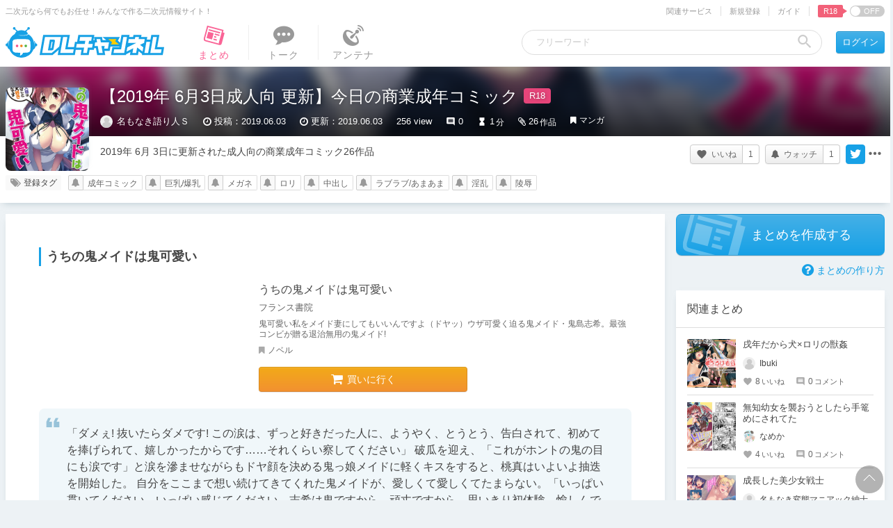

--- FILE ---
content_type: text/html; charset=UTF-8
request_url: https://ch.dlsite.com/matome/38515
body_size: 39855
content:
<!doctype html>
<html lang="ja">
<head>
  <script src="https://www.googletagmanager.com/gtag/js?id=G-W2KP75ZMQX"></script>
  <script>
    window.dataLayer = window.dataLayer || [];
    function gtag(){dataLayer.push(arguments);}
    gtag('js', new Date());

    gtag('config', 'G-W2KP75ZMQX', {'send_page_view': false});

          gtag('set', {'dimension3': 'R18+'});
  
    gtag('set', {'dimension5': null});
    gtag('set', {'dimension6': null});

      gtag('set', {'dimension6': '339482'});
      gtag('set', {'dimension5': 'normal'});
    </script>

  <meta charset="utf-8"><script type="text/javascript">(window.NREUM||(NREUM={})).init={privacy:{cookies_enabled:true},ajax:{deny_list:["bam.nr-data.net"]},distributed_tracing:{enabled:true}};(window.NREUM||(NREUM={})).loader_config={agentID:"1134546076",accountID:"2597550",trustKey:"2462166",xpid:"VgMOVlNWCBABVFFaBwkCX1IG",licenseKey:"NRJS-26fb73475871c01d5bd",applicationID:"1008085967",browserID:"1134546076"};;/*! For license information please see nr-loader-spa-1.302.0.min.js.LICENSE.txt */
(()=>{var e,t,r={384:(e,t,r)=>{"use strict";r.d(t,{NT:()=>a,US:()=>d,Zm:()=>s,bQ:()=>u,dV:()=>c,pV:()=>l});var n=r(6154),i=r(1863),o=r(1910);const a={beacon:"bam.nr-data.net",errorBeacon:"bam.nr-data.net"};function s(){return n.gm.NREUM||(n.gm.NREUM={}),void 0===n.gm.newrelic&&(n.gm.newrelic=n.gm.NREUM),n.gm.NREUM}function c(){let e=s();return e.o||(e.o={ST:n.gm.setTimeout,SI:n.gm.setImmediate||n.gm.setInterval,CT:n.gm.clearTimeout,XHR:n.gm.XMLHttpRequest,REQ:n.gm.Request,EV:n.gm.Event,PR:n.gm.Promise,MO:n.gm.MutationObserver,FETCH:n.gm.fetch,WS:n.gm.WebSocket},(0,o.i)(...Object.values(e.o))),e}function u(e,t){let r=s();r.initializedAgents??={},t.initializedAt={ms:(0,i.t)(),date:new Date},r.initializedAgents[e]=t}function d(e,t){s()[e]=t}function l(){return function(){let e=s();const t=e.info||{};e.info={beacon:a.beacon,errorBeacon:a.errorBeacon,...t}}(),function(){let e=s();const t=e.init||{};e.init={...t}}(),c(),function(){let e=s();const t=e.loader_config||{};e.loader_config={...t}}(),s()}},782:(e,t,r)=>{"use strict";r.d(t,{T:()=>n});const n=r(860).K7.pageViewTiming},860:(e,t,r)=>{"use strict";r.d(t,{$J:()=>d,K7:()=>c,P3:()=>u,XX:()=>i,Yy:()=>s,df:()=>o,qY:()=>n,v4:()=>a});const n="events",i="jserrors",o="browser/blobs",a="rum",s="browser/logs",c={ajax:"ajax",genericEvents:"generic_events",jserrors:i,logging:"logging",metrics:"metrics",pageAction:"page_action",pageViewEvent:"page_view_event",pageViewTiming:"page_view_timing",sessionReplay:"session_replay",sessionTrace:"session_trace",softNav:"soft_navigations",spa:"spa"},u={[c.pageViewEvent]:1,[c.pageViewTiming]:2,[c.metrics]:3,[c.jserrors]:4,[c.spa]:5,[c.ajax]:6,[c.sessionTrace]:7,[c.softNav]:8,[c.sessionReplay]:9,[c.logging]:10,[c.genericEvents]:11},d={[c.pageViewEvent]:a,[c.pageViewTiming]:n,[c.ajax]:n,[c.spa]:n,[c.softNav]:n,[c.metrics]:i,[c.jserrors]:i,[c.sessionTrace]:o,[c.sessionReplay]:o,[c.logging]:s,[c.genericEvents]:"ins"}},944:(e,t,r)=>{"use strict";r.d(t,{R:()=>i});var n=r(3241);function i(e,t){"function"==typeof console.debug&&(console.debug("New Relic Warning: https://github.com/newrelic/newrelic-browser-agent/blob/main/docs/warning-codes.md#".concat(e),t),(0,n.W)({agentIdentifier:null,drained:null,type:"data",name:"warn",feature:"warn",data:{code:e,secondary:t}}))}},993:(e,t,r)=>{"use strict";r.d(t,{A$:()=>o,ET:()=>a,TZ:()=>s,p_:()=>i});var n=r(860);const i={ERROR:"ERROR",WARN:"WARN",INFO:"INFO",DEBUG:"DEBUG",TRACE:"TRACE"},o={OFF:0,ERROR:1,WARN:2,INFO:3,DEBUG:4,TRACE:5},a="log",s=n.K7.logging},1687:(e,t,r)=>{"use strict";r.d(t,{Ak:()=>u,Ze:()=>f,x3:()=>d});var n=r(3241),i=r(7836),o=r(3606),a=r(860),s=r(2646);const c={};function u(e,t){const r={staged:!1,priority:a.P3[t]||0};l(e),c[e].get(t)||c[e].set(t,r)}function d(e,t){e&&c[e]&&(c[e].get(t)&&c[e].delete(t),p(e,t,!1),c[e].size&&h(e))}function l(e){if(!e)throw new Error("agentIdentifier required");c[e]||(c[e]=new Map)}function f(e="",t="feature",r=!1){if(l(e),!e||!c[e].get(t)||r)return p(e,t);c[e].get(t).staged=!0,h(e)}function h(e){const t=Array.from(c[e]);t.every(([e,t])=>t.staged)&&(t.sort((e,t)=>e[1].priority-t[1].priority),t.forEach(([t])=>{c[e].delete(t),p(e,t)}))}function p(e,t,r=!0){const a=e?i.ee.get(e):i.ee,c=o.i.handlers;if(!a.aborted&&a.backlog&&c){if((0,n.W)({agentIdentifier:e,type:"lifecycle",name:"drain",feature:t}),r){const e=a.backlog[t],r=c[t];if(r){for(let t=0;e&&t<e.length;++t)g(e[t],r);Object.entries(r).forEach(([e,t])=>{Object.values(t||{}).forEach(t=>{t[0]?.on&&t[0]?.context()instanceof s.y&&t[0].on(e,t[1])})})}}a.isolatedBacklog||delete c[t],a.backlog[t]=null,a.emit("drain-"+t,[])}}function g(e,t){var r=e[1];Object.values(t[r]||{}).forEach(t=>{var r=e[0];if(t[0]===r){var n=t[1],i=e[3],o=e[2];n.apply(i,o)}})}},1741:(e,t,r)=>{"use strict";r.d(t,{W:()=>o});var n=r(944),i=r(4261);class o{#e(e,...t){if(this[e]!==o.prototype[e])return this[e](...t);(0,n.R)(35,e)}addPageAction(e,t){return this.#e(i.hG,e,t)}register(e){return this.#e(i.eY,e)}recordCustomEvent(e,t){return this.#e(i.fF,e,t)}setPageViewName(e,t){return this.#e(i.Fw,e,t)}setCustomAttribute(e,t,r){return this.#e(i.cD,e,t,r)}noticeError(e,t){return this.#e(i.o5,e,t)}setUserId(e){return this.#e(i.Dl,e)}setApplicationVersion(e){return this.#e(i.nb,e)}setErrorHandler(e){return this.#e(i.bt,e)}addRelease(e,t){return this.#e(i.k6,e,t)}log(e,t){return this.#e(i.$9,e,t)}start(){return this.#e(i.d3)}finished(e){return this.#e(i.BL,e)}recordReplay(){return this.#e(i.CH)}pauseReplay(){return this.#e(i.Tb)}addToTrace(e){return this.#e(i.U2,e)}setCurrentRouteName(e){return this.#e(i.PA,e)}interaction(e){return this.#e(i.dT,e)}wrapLogger(e,t,r){return this.#e(i.Wb,e,t,r)}measure(e,t){return this.#e(i.V1,e,t)}}},1863:(e,t,r)=>{"use strict";function n(){return Math.floor(performance.now())}r.d(t,{t:()=>n})},1910:(e,t,r)=>{"use strict";r.d(t,{i:()=>o});var n=r(944);const i=new Map;function o(...e){return e.every(e=>{if(i.has(e))return i.get(e);const t="function"==typeof e&&e.toString().includes("[native code]");return t||(0,n.R)(64,e?.name||e?.toString()),i.set(e,t),t})}},2555:(e,t,r)=>{"use strict";r.d(t,{D:()=>s,f:()=>a});var n=r(384),i=r(8122);const o={beacon:n.NT.beacon,errorBeacon:n.NT.errorBeacon,licenseKey:void 0,applicationID:void 0,sa:void 0,queueTime:void 0,applicationTime:void 0,ttGuid:void 0,user:void 0,account:void 0,product:void 0,extra:void 0,jsAttributes:{},userAttributes:void 0,atts:void 0,transactionName:void 0,tNamePlain:void 0};function a(e){try{return!!e.licenseKey&&!!e.errorBeacon&&!!e.applicationID}catch(e){return!1}}const s=e=>(0,i.a)(e,o)},2614:(e,t,r)=>{"use strict";r.d(t,{BB:()=>a,H3:()=>n,g:()=>u,iL:()=>c,tS:()=>s,uh:()=>i,wk:()=>o});const n="NRBA",i="SESSION",o=144e5,a=18e5,s={STARTED:"session-started",PAUSE:"session-pause",RESET:"session-reset",RESUME:"session-resume",UPDATE:"session-update"},c={SAME_TAB:"same-tab",CROSS_TAB:"cross-tab"},u={OFF:0,FULL:1,ERROR:2}},2646:(e,t,r)=>{"use strict";r.d(t,{y:()=>n});class n{constructor(e){this.contextId=e}}},2843:(e,t,r)=>{"use strict";r.d(t,{u:()=>i});var n=r(3878);function i(e,t=!1,r,i){(0,n.DD)("visibilitychange",function(){if(t)return void("hidden"===document.visibilityState&&e());e(document.visibilityState)},r,i)}},3241:(e,t,r)=>{"use strict";r.d(t,{W:()=>o});var n=r(6154);const i="newrelic";function o(e={}){try{n.gm.dispatchEvent(new CustomEvent(i,{detail:e}))}catch(e){}}},3304:(e,t,r)=>{"use strict";r.d(t,{A:()=>o});var n=r(7836);const i=()=>{const e=new WeakSet;return(t,r)=>{if("object"==typeof r&&null!==r){if(e.has(r))return;e.add(r)}return r}};function o(e){try{return JSON.stringify(e,i())??""}catch(e){try{n.ee.emit("internal-error",[e])}catch(e){}return""}}},3333:(e,t,r)=>{"use strict";r.d(t,{$v:()=>d,TZ:()=>n,Xh:()=>c,Zp:()=>i,kd:()=>u,mq:()=>s,nf:()=>a,qN:()=>o});const n=r(860).K7.genericEvents,i=["auxclick","click","copy","keydown","paste","scrollend"],o=["focus","blur"],a=4,s=1e3,c=2e3,u=["PageAction","UserAction","BrowserPerformance"],d={RESOURCES:"experimental.resources",REGISTER:"register"}},3434:(e,t,r)=>{"use strict";r.d(t,{Jt:()=>o,YM:()=>u});var n=r(7836),i=r(5607);const o="nr@original:".concat(i.W),a=50;var s=Object.prototype.hasOwnProperty,c=!1;function u(e,t){return e||(e=n.ee),r.inPlace=function(e,t,n,i,o){n||(n="");const a="-"===n.charAt(0);for(let s=0;s<t.length;s++){const c=t[s],u=e[c];l(u)||(e[c]=r(u,a?c+n:n,i,c,o))}},r.flag=o,r;function r(t,r,n,c,u){return l(t)?t:(r||(r=""),nrWrapper[o]=t,function(e,t,r){if(Object.defineProperty&&Object.keys)try{return Object.keys(e).forEach(function(r){Object.defineProperty(t,r,{get:function(){return e[r]},set:function(t){return e[r]=t,t}})}),t}catch(e){d([e],r)}for(var n in e)s.call(e,n)&&(t[n]=e[n])}(t,nrWrapper,e),nrWrapper);function nrWrapper(){var o,s,l,f;let h;try{s=this,o=[...arguments],l="function"==typeof n?n(o,s):n||{}}catch(t){d([t,"",[o,s,c],l],e)}i(r+"start",[o,s,c],l,u);const p=performance.now();let g;try{return f=t.apply(s,o),g=performance.now(),f}catch(e){throw g=performance.now(),i(r+"err",[o,s,e],l,u),h=e,h}finally{const e=g-p,t={start:p,end:g,duration:e,isLongTask:e>=a,methodName:c,thrownError:h};t.isLongTask&&i("long-task",[t,s],l,u),i(r+"end",[o,s,f],l,u)}}}function i(r,n,i,o){if(!c||t){var a=c;c=!0;try{e.emit(r,n,i,t,o)}catch(t){d([t,r,n,i],e)}c=a}}}function d(e,t){t||(t=n.ee);try{t.emit("internal-error",e)}catch(e){}}function l(e){return!(e&&"function"==typeof e&&e.apply&&!e[o])}},3606:(e,t,r)=>{"use strict";r.d(t,{i:()=>o});var n=r(9908);o.on=a;var i=o.handlers={};function o(e,t,r,o){a(o||n.d,i,e,t,r)}function a(e,t,r,i,o){o||(o="feature"),e||(e=n.d);var a=t[o]=t[o]||{};(a[r]=a[r]||[]).push([e,i])}},3738:(e,t,r)=>{"use strict";r.d(t,{He:()=>i,Kp:()=>s,Lc:()=>u,Rz:()=>d,TZ:()=>n,bD:()=>o,d3:()=>a,jx:()=>l,sl:()=>f,uP:()=>c});const n=r(860).K7.sessionTrace,i="bstResource",o="resource",a="-start",s="-end",c="fn"+a,u="fn"+s,d="pushState",l=1e3,f=3e4},3785:(e,t,r)=>{"use strict";r.d(t,{R:()=>c,b:()=>u});var n=r(9908),i=r(1863),o=r(860),a=r(8154),s=r(993);function c(e,t,r={},c=s.p_.INFO,u,d=(0,i.t)()){(0,n.p)(a.xV,["API/logging/".concat(c.toLowerCase(),"/called")],void 0,o.K7.metrics,e),(0,n.p)(s.ET,[d,t,r,c,u],void 0,o.K7.logging,e)}function u(e){return"string"==typeof e&&Object.values(s.p_).some(t=>t===e.toUpperCase().trim())}},3878:(e,t,r)=>{"use strict";function n(e,t){return{capture:e,passive:!1,signal:t}}function i(e,t,r=!1,i){window.addEventListener(e,t,n(r,i))}function o(e,t,r=!1,i){document.addEventListener(e,t,n(r,i))}r.d(t,{DD:()=>o,jT:()=>n,sp:()=>i})},3962:(e,t,r)=>{"use strict";r.d(t,{AM:()=>a,O2:()=>l,OV:()=>o,Qu:()=>f,TZ:()=>c,ih:()=>h,pP:()=>s,t1:()=>d,tC:()=>i,wD:()=>u});var n=r(860);const i=["click","keydown","submit"],o="popstate",a="api",s="initialPageLoad",c=n.K7.softNav,u=5e3,d=500,l={INITIAL_PAGE_LOAD:"",ROUTE_CHANGE:1,UNSPECIFIED:2},f={INTERACTION:1,AJAX:2,CUSTOM_END:3,CUSTOM_TRACER:4},h={IP:"in progress",PF:"pending finish",FIN:"finished",CAN:"cancelled"}},4234:(e,t,r)=>{"use strict";r.d(t,{W:()=>o});var n=r(7836),i=r(1687);class o{constructor(e,t){this.agentIdentifier=e,this.ee=n.ee.get(e),this.featureName=t,this.blocked=!1}deregisterDrain(){(0,i.x3)(this.agentIdentifier,this.featureName)}}},4261:(e,t,r)=>{"use strict";r.d(t,{$9:()=>d,BL:()=>c,CH:()=>p,Dl:()=>R,Fw:()=>w,PA:()=>v,Pl:()=>n,Tb:()=>f,U2:()=>a,V1:()=>E,Wb:()=>T,bt:()=>y,cD:()=>b,d3:()=>x,dT:()=>u,eY:()=>g,fF:()=>h,hG:()=>o,hw:()=>i,k6:()=>s,nb:()=>m,o5:()=>l});const n="api-",i=n+"ixn-",o="addPageAction",a="addToTrace",s="addRelease",c="finished",u="interaction",d="log",l="noticeError",f="pauseReplay",h="recordCustomEvent",p="recordReplay",g="register",m="setApplicationVersion",v="setCurrentRouteName",b="setCustomAttribute",y="setErrorHandler",w="setPageViewName",R="setUserId",x="start",T="wrapLogger",E="measure"},4387:(e,t,r)=>{"use strict";function n(e={}){return!(!e.id||!e.name)}function i(e,t){if(2!==t?.harvestEndpointVersion)return{};const r=t.agentRef.runtime.appMetadata.agents[0].entityGuid;return n(e)?{"mfe.id":e.id,"mfe.name":e.name,eventSource:"MicroFrontendBrowserAgent","parent.id":r}:{"entity.guid":r,appId:t.agentRef.info.applicationID}}r.d(t,{U:()=>i,c:()=>n})},5205:(e,t,r)=>{"use strict";r.d(t,{j:()=>_});var n=r(384),i=r(1741);var o=r(2555),a=r(3333);const s=e=>{if(!e||"string"!=typeof e)return!1;try{document.createDocumentFragment().querySelector(e)}catch{return!1}return!0};var c=r(2614),u=r(944),d=r(8122);const l="[data-nr-mask]",f=e=>(0,d.a)(e,(()=>{const e={feature_flags:[],experimental:{allow_registered_children:!1,resources:!1},mask_selector:"*",block_selector:"[data-nr-block]",mask_input_options:{color:!1,date:!1,"datetime-local":!1,email:!1,month:!1,number:!1,range:!1,search:!1,tel:!1,text:!1,time:!1,url:!1,week:!1,textarea:!1,select:!1,password:!0}};return{ajax:{deny_list:void 0,block_internal:!0,enabled:!0,autoStart:!0},api:{get allow_registered_children(){return e.feature_flags.includes(a.$v.REGISTER)||e.experimental.allow_registered_children},set allow_registered_children(t){e.experimental.allow_registered_children=t},duplicate_registered_data:!1},distributed_tracing:{enabled:void 0,exclude_newrelic_header:void 0,cors_use_newrelic_header:void 0,cors_use_tracecontext_headers:void 0,allowed_origins:void 0},get feature_flags(){return e.feature_flags},set feature_flags(t){e.feature_flags=t},generic_events:{enabled:!0,autoStart:!0},harvest:{interval:30},jserrors:{enabled:!0,autoStart:!0},logging:{enabled:!0,autoStart:!0},metrics:{enabled:!0,autoStart:!0},obfuscate:void 0,page_action:{enabled:!0},page_view_event:{enabled:!0,autoStart:!0},page_view_timing:{enabled:!0,autoStart:!0},performance:{capture_marks:!1,capture_measures:!1,capture_detail:!0,resources:{get enabled(){return e.feature_flags.includes(a.$v.RESOURCES)||e.experimental.resources},set enabled(t){e.experimental.resources=t},asset_types:[],first_party_domains:[],ignore_newrelic:!0}},privacy:{cookies_enabled:!0},proxy:{assets:void 0,beacon:void 0},session:{expiresMs:c.wk,inactiveMs:c.BB},session_replay:{autoStart:!0,enabled:!1,preload:!1,sampling_rate:10,error_sampling_rate:100,collect_fonts:!1,inline_images:!1,fix_stylesheets:!0,mask_all_inputs:!0,get mask_text_selector(){return e.mask_selector},set mask_text_selector(t){s(t)?e.mask_selector="".concat(t,",").concat(l):""===t||null===t?e.mask_selector=l:(0,u.R)(5,t)},get block_class(){return"nr-block"},get ignore_class(){return"nr-ignore"},get mask_text_class(){return"nr-mask"},get block_selector(){return e.block_selector},set block_selector(t){s(t)?e.block_selector+=",".concat(t):""!==t&&(0,u.R)(6,t)},get mask_input_options(){return e.mask_input_options},set mask_input_options(t){t&&"object"==typeof t?e.mask_input_options={...t,password:!0}:(0,u.R)(7,t)}},session_trace:{enabled:!0,autoStart:!0},soft_navigations:{enabled:!0,autoStart:!0},spa:{enabled:!0,autoStart:!0},ssl:void 0,user_actions:{enabled:!0,elementAttributes:["id","className","tagName","type"]}}})());var h=r(6154),p=r(9324);let g=0;const m={buildEnv:p.F3,distMethod:p.Xs,version:p.xv,originTime:h.WN},v={appMetadata:{},customTransaction:void 0,denyList:void 0,disabled:!1,harvester:void 0,isolatedBacklog:!1,isRecording:!1,loaderType:void 0,maxBytes:3e4,obfuscator:void 0,onerror:void 0,ptid:void 0,releaseIds:{},session:void 0,timeKeeper:void 0,registeredEntities:[],jsAttributesMetadata:{bytes:0},get harvestCount(){return++g}},b=e=>{const t=(0,d.a)(e,v),r=Object.keys(m).reduce((e,t)=>(e[t]={value:m[t],writable:!1,configurable:!0,enumerable:!0},e),{});return Object.defineProperties(t,r)};var y=r(5701);const w=e=>{const t=e.startsWith("http");e+="/",r.p=t?e:"https://"+e};var R=r(7836),x=r(3241);const T={accountID:void 0,trustKey:void 0,agentID:void 0,licenseKey:void 0,applicationID:void 0,xpid:void 0},E=e=>(0,d.a)(e,T),A=new Set;function _(e,t={},r,a){let{init:s,info:c,loader_config:u,runtime:d={},exposed:l=!0}=t;if(!c){const e=(0,n.pV)();s=e.init,c=e.info,u=e.loader_config}e.init=f(s||{}),e.loader_config=E(u||{}),c.jsAttributes??={},h.bv&&(c.jsAttributes.isWorker=!0),e.info=(0,o.D)(c);const p=e.init,g=[c.beacon,c.errorBeacon];A.has(e.agentIdentifier)||(p.proxy.assets&&(w(p.proxy.assets),g.push(p.proxy.assets)),p.proxy.beacon&&g.push(p.proxy.beacon),e.beacons=[...g],function(e){const t=(0,n.pV)();Object.getOwnPropertyNames(i.W.prototype).forEach(r=>{const n=i.W.prototype[r];if("function"!=typeof n||"constructor"===n)return;let o=t[r];e[r]&&!1!==e.exposed&&"micro-agent"!==e.runtime?.loaderType&&(t[r]=(...t)=>{const n=e[r](...t);return o?o(...t):n})})}(e),(0,n.US)("activatedFeatures",y.B),e.runSoftNavOverSpa&&=!0===p.soft_navigations.enabled&&p.feature_flags.includes("soft_nav")),d.denyList=[...p.ajax.deny_list||[],...p.ajax.block_internal?g:[]],d.ptid=e.agentIdentifier,d.loaderType=r,e.runtime=b(d),A.has(e.agentIdentifier)||(e.ee=R.ee.get(e.agentIdentifier),e.exposed=l,(0,x.W)({agentIdentifier:e.agentIdentifier,drained:!!y.B?.[e.agentIdentifier],type:"lifecycle",name:"initialize",feature:void 0,data:e.config})),A.add(e.agentIdentifier)}},5270:(e,t,r)=>{"use strict";r.d(t,{Aw:()=>a,SR:()=>o,rF:()=>s});var n=r(384),i=r(7767);function o(e){return!!(0,n.dV)().o.MO&&(0,i.V)(e)&&!0===e?.session_trace.enabled}function a(e){return!0===e?.session_replay.preload&&o(e)}function s(e,t){try{if("string"==typeof t?.type){if("password"===t.type.toLowerCase())return"*".repeat(e?.length||0);if(void 0!==t?.dataset?.nrUnmask||t?.classList?.contains("nr-unmask"))return e}}catch(e){}return"string"==typeof e?e.replace(/[\S]/g,"*"):"*".repeat(e?.length||0)}},5289:(e,t,r)=>{"use strict";r.d(t,{GG:()=>o,Qr:()=>s,sB:()=>a});var n=r(3878);function i(){return"undefined"==typeof document||"complete"===document.readyState}function o(e,t){if(i())return e();(0,n.sp)("load",e,t)}function a(e){if(i())return e();(0,n.DD)("DOMContentLoaded",e)}function s(e){if(i())return e();(0,n.sp)("popstate",e)}},5607:(e,t,r)=>{"use strict";r.d(t,{W:()=>n});const n=(0,r(9566).bz)()},5701:(e,t,r)=>{"use strict";r.d(t,{B:()=>o,t:()=>a});var n=r(3241);const i=new Set,o={};function a(e,t){const r=t.agentIdentifier;o[r]??={},e&&"object"==typeof e&&(i.has(r)||(t.ee.emit("rumresp",[e]),o[r]=e,i.add(r),(0,n.W)({agentIdentifier:r,loaded:!0,drained:!0,type:"lifecycle",name:"load",feature:void 0,data:e})))}},6154:(e,t,r)=>{"use strict";r.d(t,{A4:()=>s,OF:()=>d,RI:()=>i,WN:()=>h,bv:()=>o,gm:()=>a,lR:()=>f,m:()=>u,mw:()=>c,sb:()=>l});var n=r(1863);const i="undefined"!=typeof window&&!!window.document,o="undefined"!=typeof WorkerGlobalScope&&("undefined"!=typeof self&&self instanceof WorkerGlobalScope&&self.navigator instanceof WorkerNavigator||"undefined"!=typeof globalThis&&globalThis instanceof WorkerGlobalScope&&globalThis.navigator instanceof WorkerNavigator),a=i?window:"undefined"!=typeof WorkerGlobalScope&&("undefined"!=typeof self&&self instanceof WorkerGlobalScope&&self||"undefined"!=typeof globalThis&&globalThis instanceof WorkerGlobalScope&&globalThis),s="complete"===a?.document?.readyState,c=Boolean("hidden"===a?.document?.visibilityState),u=""+a?.location,d=/iPad|iPhone|iPod/.test(a.navigator?.userAgent),l=d&&"undefined"==typeof SharedWorker,f=(()=>{const e=a.navigator?.userAgent?.match(/Firefox[/\s](\d+\.\d+)/);return Array.isArray(e)&&e.length>=2?+e[1]:0})(),h=Date.now()-(0,n.t)()},6344:(e,t,r)=>{"use strict";r.d(t,{BB:()=>d,G4:()=>o,Qb:()=>l,TZ:()=>i,Ug:()=>a,_s:()=>s,bc:()=>u,yP:()=>c});var n=r(2614);const i=r(860).K7.sessionReplay,o={RECORD:"recordReplay",PAUSE:"pauseReplay",ERROR_DURING_REPLAY:"errorDuringReplay"},a=.12,s={DomContentLoaded:0,Load:1,FullSnapshot:2,IncrementalSnapshot:3,Meta:4,Custom:5},c={[n.g.ERROR]:15e3,[n.g.FULL]:3e5,[n.g.OFF]:0},u={RESET:{message:"Session was reset",sm:"Reset"},IMPORT:{message:"Recorder failed to import",sm:"Import"},TOO_MANY:{message:"429: Too Many Requests",sm:"Too-Many"},TOO_BIG:{message:"Payload was too large",sm:"Too-Big"},CROSS_TAB:{message:"Session Entity was set to OFF on another tab",sm:"Cross-Tab"},ENTITLEMENTS:{message:"Session Replay is not allowed and will not be started",sm:"Entitlement"}},d=5e3,l={API:"api",RESUME:"resume",SWITCH_TO_FULL:"switchToFull",INITIALIZE:"initialize",PRELOAD:"preload"}},6389:(e,t,r)=>{"use strict";function n(e,t=500,r={}){const n=r?.leading||!1;let i;return(...r)=>{n&&void 0===i&&(e.apply(this,r),i=setTimeout(()=>{i=clearTimeout(i)},t)),n||(clearTimeout(i),i=setTimeout(()=>{e.apply(this,r)},t))}}function i(e){let t=!1;return(...r)=>{t||(t=!0,e.apply(this,r))}}r.d(t,{J:()=>i,s:()=>n})},6630:(e,t,r)=>{"use strict";r.d(t,{T:()=>n});const n=r(860).K7.pageViewEvent},6774:(e,t,r)=>{"use strict";r.d(t,{T:()=>n});const n=r(860).K7.jserrors},7295:(e,t,r)=>{"use strict";r.d(t,{Xv:()=>a,gX:()=>i,iW:()=>o});var n=[];function i(e){if(!e||o(e))return!1;if(0===n.length)return!0;for(var t=0;t<n.length;t++){var r=n[t];if("*"===r.hostname)return!1;if(s(r.hostname,e.hostname)&&c(r.pathname,e.pathname))return!1}return!0}function o(e){return void 0===e.hostname}function a(e){if(n=[],e&&e.length)for(var t=0;t<e.length;t++){let r=e[t];if(!r)continue;0===r.indexOf("http://")?r=r.substring(7):0===r.indexOf("https://")&&(r=r.substring(8));const i=r.indexOf("/");let o,a;i>0?(o=r.substring(0,i),a=r.substring(i)):(o=r,a="");let[s]=o.split(":");n.push({hostname:s,pathname:a})}}function s(e,t){return!(e.length>t.length)&&t.indexOf(e)===t.length-e.length}function c(e,t){return 0===e.indexOf("/")&&(e=e.substring(1)),0===t.indexOf("/")&&(t=t.substring(1)),""===e||e===t}},7378:(e,t,r)=>{"use strict";r.d(t,{$p:()=>x,BR:()=>b,Kp:()=>R,L3:()=>y,Lc:()=>c,NC:()=>o,SG:()=>d,TZ:()=>i,U6:()=>p,UT:()=>m,d3:()=>w,dT:()=>f,e5:()=>E,gx:()=>v,l9:()=>l,oW:()=>h,op:()=>g,rw:()=>u,tH:()=>A,uP:()=>s,wW:()=>T,xq:()=>a});var n=r(384);const i=r(860).K7.spa,o=["click","submit","keypress","keydown","keyup","change"],a=999,s="fn-start",c="fn-end",u="cb-start",d="api-ixn-",l="remaining",f="interaction",h="spaNode",p="jsonpNode",g="fetch-start",m="fetch-done",v="fetch-body-",b="jsonp-end",y=(0,n.dV)().o.ST,w="-start",R="-end",x="-body",T="cb"+R,E="jsTime",A="fetch"},7485:(e,t,r)=>{"use strict";r.d(t,{D:()=>i});var n=r(6154);function i(e){if(0===(e||"").indexOf("data:"))return{protocol:"data"};try{const t=new URL(e,location.href),r={port:t.port,hostname:t.hostname,pathname:t.pathname,search:t.search,protocol:t.protocol.slice(0,t.protocol.indexOf(":")),sameOrigin:t.protocol===n.gm?.location?.protocol&&t.host===n.gm?.location?.host};return r.port&&""!==r.port||("http:"===t.protocol&&(r.port="80"),"https:"===t.protocol&&(r.port="443")),r.pathname&&""!==r.pathname?r.pathname.startsWith("/")||(r.pathname="/".concat(r.pathname)):r.pathname="/",r}catch(e){return{}}}},7699:(e,t,r)=>{"use strict";r.d(t,{It:()=>o,KC:()=>s,No:()=>i,qh:()=>a});var n=r(860);const i=16e3,o=1e6,a="SESSION_ERROR",s={[n.K7.logging]:!0,[n.K7.genericEvents]:!1,[n.K7.jserrors]:!1,[n.K7.ajax]:!1}},7767:(e,t,r)=>{"use strict";r.d(t,{V:()=>i});var n=r(6154);const i=e=>n.RI&&!0===e?.privacy.cookies_enabled},7836:(e,t,r)=>{"use strict";r.d(t,{P:()=>s,ee:()=>c});var n=r(384),i=r(8990),o=r(2646),a=r(5607);const s="nr@context:".concat(a.W),c=function e(t,r){var n={},a={},d={},l=!1;try{l=16===r.length&&u.initializedAgents?.[r]?.runtime.isolatedBacklog}catch(e){}var f={on:p,addEventListener:p,removeEventListener:function(e,t){var r=n[e];if(!r)return;for(var i=0;i<r.length;i++)r[i]===t&&r.splice(i,1)},emit:function(e,r,n,i,o){!1!==o&&(o=!0);if(c.aborted&&!i)return;t&&o&&t.emit(e,r,n);var s=h(n);g(e).forEach(e=>{e.apply(s,r)});var u=v()[a[e]];u&&u.push([f,e,r,s]);return s},get:m,listeners:g,context:h,buffer:function(e,t){const r=v();if(t=t||"feature",f.aborted)return;Object.entries(e||{}).forEach(([e,n])=>{a[n]=t,t in r||(r[t]=[])})},abort:function(){f._aborted=!0,Object.keys(f.backlog).forEach(e=>{delete f.backlog[e]})},isBuffering:function(e){return!!v()[a[e]]},debugId:r,backlog:l?{}:t&&"object"==typeof t.backlog?t.backlog:{},isolatedBacklog:l};return Object.defineProperty(f,"aborted",{get:()=>{let e=f._aborted||!1;return e||(t&&(e=t.aborted),e)}}),f;function h(e){return e&&e instanceof o.y?e:e?(0,i.I)(e,s,()=>new o.y(s)):new o.y(s)}function p(e,t){n[e]=g(e).concat(t)}function g(e){return n[e]||[]}function m(t){return d[t]=d[t]||e(f,t)}function v(){return f.backlog}}(void 0,"globalEE"),u=(0,n.Zm)();u.ee||(u.ee=c)},8122:(e,t,r)=>{"use strict";r.d(t,{a:()=>i});var n=r(944);function i(e,t){try{if(!e||"object"!=typeof e)return(0,n.R)(3);if(!t||"object"!=typeof t)return(0,n.R)(4);const r=Object.create(Object.getPrototypeOf(t),Object.getOwnPropertyDescriptors(t)),o=0===Object.keys(r).length?e:r;for(let a in o)if(void 0!==e[a])try{if(null===e[a]){r[a]=null;continue}Array.isArray(e[a])&&Array.isArray(t[a])?r[a]=Array.from(new Set([...e[a],...t[a]])):"object"==typeof e[a]&&"object"==typeof t[a]?r[a]=i(e[a],t[a]):r[a]=e[a]}catch(e){r[a]||(0,n.R)(1,e)}return r}catch(e){(0,n.R)(2,e)}}},8139:(e,t,r)=>{"use strict";r.d(t,{u:()=>f});var n=r(7836),i=r(3434),o=r(8990),a=r(6154);const s={},c=a.gm.XMLHttpRequest,u="addEventListener",d="removeEventListener",l="nr@wrapped:".concat(n.P);function f(e){var t=function(e){return(e||n.ee).get("events")}(e);if(s[t.debugId]++)return t;s[t.debugId]=1;var r=(0,i.YM)(t,!0);function f(e){r.inPlace(e,[u,d],"-",p)}function p(e,t){return e[1]}return"getPrototypeOf"in Object&&(a.RI&&h(document,f),c&&h(c.prototype,f),h(a.gm,f)),t.on(u+"-start",function(e,t){var n=e[1];if(null!==n&&("function"==typeof n||"object"==typeof n)&&"newrelic"!==e[0]){var i=(0,o.I)(n,l,function(){var e={object:function(){if("function"!=typeof n.handleEvent)return;return n.handleEvent.apply(n,arguments)},function:n}[typeof n];return e?r(e,"fn-",null,e.name||"anonymous"):n});this.wrapped=e[1]=i}}),t.on(d+"-start",function(e){e[1]=this.wrapped||e[1]}),t}function h(e,t,...r){let n=e;for(;"object"==typeof n&&!Object.prototype.hasOwnProperty.call(n,u);)n=Object.getPrototypeOf(n);n&&t(n,...r)}},8154:(e,t,r)=>{"use strict";r.d(t,{z_:()=>o,XG:()=>s,TZ:()=>n,rs:()=>i,xV:()=>a});r(6154),r(9566),r(384);const n=r(860).K7.metrics,i="sm",o="cm",a="storeSupportabilityMetrics",s="storeEventMetrics"},8374:(e,t,r)=>{r.nc=(()=>{try{return document?.currentScript?.nonce}catch(e){}return""})()},8990:(e,t,r)=>{"use strict";r.d(t,{I:()=>i});var n=Object.prototype.hasOwnProperty;function i(e,t,r){if(n.call(e,t))return e[t];var i=r();if(Object.defineProperty&&Object.keys)try{return Object.defineProperty(e,t,{value:i,writable:!0,enumerable:!1}),i}catch(e){}return e[t]=i,i}},9300:(e,t,r)=>{"use strict";r.d(t,{T:()=>n});const n=r(860).K7.ajax},9324:(e,t,r)=>{"use strict";r.d(t,{AJ:()=>a,F3:()=>i,Xs:()=>o,Yq:()=>s,xv:()=>n});const n="1.302.0",i="PROD",o="CDN",a="@newrelic/rrweb",s="1.0.1"},9566:(e,t,r)=>{"use strict";r.d(t,{LA:()=>s,ZF:()=>c,bz:()=>a,el:()=>u});var n=r(6154);const i="xxxxxxxx-xxxx-4xxx-yxxx-xxxxxxxxxxxx";function o(e,t){return e?15&e[t]:16*Math.random()|0}function a(){const e=n.gm?.crypto||n.gm?.msCrypto;let t,r=0;return e&&e.getRandomValues&&(t=e.getRandomValues(new Uint8Array(30))),i.split("").map(e=>"x"===e?o(t,r++).toString(16):"y"===e?(3&o()|8).toString(16):e).join("")}function s(e){const t=n.gm?.crypto||n.gm?.msCrypto;let r,i=0;t&&t.getRandomValues&&(r=t.getRandomValues(new Uint8Array(e)));const a=[];for(var s=0;s<e;s++)a.push(o(r,i++).toString(16));return a.join("")}function c(){return s(16)}function u(){return s(32)}},9908:(e,t,r)=>{"use strict";r.d(t,{d:()=>n,p:()=>i});var n=r(7836).ee.get("handle");function i(e,t,r,i,o){o?(o.buffer([e],i),o.emit(e,t,r)):(n.buffer([e],i),n.emit(e,t,r))}}},n={};function i(e){var t=n[e];if(void 0!==t)return t.exports;var o=n[e]={exports:{}};return r[e](o,o.exports,i),o.exports}i.m=r,i.d=(e,t)=>{for(var r in t)i.o(t,r)&&!i.o(e,r)&&Object.defineProperty(e,r,{enumerable:!0,get:t[r]})},i.f={},i.e=e=>Promise.all(Object.keys(i.f).reduce((t,r)=>(i.f[r](e,t),t),[])),i.u=e=>({212:"nr-spa-compressor",249:"nr-spa-recorder",478:"nr-spa"}[e]+"-1.302.0.min.js"),i.o=(e,t)=>Object.prototype.hasOwnProperty.call(e,t),e={},t="NRBA-1.302.0.PROD:",i.l=(r,n,o,a)=>{if(e[r])e[r].push(n);else{var s,c;if(void 0!==o)for(var u=document.getElementsByTagName("script"),d=0;d<u.length;d++){var l=u[d];if(l.getAttribute("src")==r||l.getAttribute("data-webpack")==t+o){s=l;break}}if(!s){c=!0;var f={478:"sha512-et4eqFkcD6+Z71h33KYPiiAOMr5fyZ1HImNOrGswghuDrKIj7niWOwg3RWg+8TpTcZ0yzzll8oYNDiAX1WXraw==",249:"sha512-m/7InETzWcM0kCLJfqT/2vmV1Zs98JekxGeUcmQe9kauyn31VeP+2xJH+qt156WKCOLL7p503ATnehElqw1gnQ==",212:"sha512-Ed30EgOV4akpDvOaqpf/6nP9OreWlwun3X9xxl+erWeEjX64VUNxzVFPixvdU+WbzLtJS9S8j8phFbfXxEyvJg=="};(s=document.createElement("script")).charset="utf-8",i.nc&&s.setAttribute("nonce",i.nc),s.setAttribute("data-webpack",t+o),s.src=r,0!==s.src.indexOf(window.location.origin+"/")&&(s.crossOrigin="anonymous"),f[a]&&(s.integrity=f[a])}e[r]=[n];var h=(t,n)=>{s.onerror=s.onload=null,clearTimeout(p);var i=e[r];if(delete e[r],s.parentNode&&s.parentNode.removeChild(s),i&&i.forEach(e=>e(n)),t)return t(n)},p=setTimeout(h.bind(null,void 0,{type:"timeout",target:s}),12e4);s.onerror=h.bind(null,s.onerror),s.onload=h.bind(null,s.onload),c&&document.head.appendChild(s)}},i.r=e=>{"undefined"!=typeof Symbol&&Symbol.toStringTag&&Object.defineProperty(e,Symbol.toStringTag,{value:"Module"}),Object.defineProperty(e,"__esModule",{value:!0})},i.p="https://js-agent.newrelic.com/",(()=>{var e={38:0,788:0};i.f.j=(t,r)=>{var n=i.o(e,t)?e[t]:void 0;if(0!==n)if(n)r.push(n[2]);else{var o=new Promise((r,i)=>n=e[t]=[r,i]);r.push(n[2]=o);var a=i.p+i.u(t),s=new Error;i.l(a,r=>{if(i.o(e,t)&&(0!==(n=e[t])&&(e[t]=void 0),n)){var o=r&&("load"===r.type?"missing":r.type),a=r&&r.target&&r.target.src;s.message="Loading chunk "+t+" failed.\n("+o+": "+a+")",s.name="ChunkLoadError",s.type=o,s.request=a,n[1](s)}},"chunk-"+t,t)}};var t=(t,r)=>{var n,o,[a,s,c]=r,u=0;if(a.some(t=>0!==e[t])){for(n in s)i.o(s,n)&&(i.m[n]=s[n]);if(c)c(i)}for(t&&t(r);u<a.length;u++)o=a[u],i.o(e,o)&&e[o]&&e[o][0](),e[o]=0},r=self["webpackChunk:NRBA-1.302.0.PROD"]=self["webpackChunk:NRBA-1.302.0.PROD"]||[];r.forEach(t.bind(null,0)),r.push=t.bind(null,r.push.bind(r))})(),(()=>{"use strict";i(8374);var e=i(9566),t=i(1741);class r extends t.W{agentIdentifier=(0,e.LA)(16)}var n=i(860);const o=Object.values(n.K7);var a=i(5205);var s=i(9908),c=i(1863),u=i(4261),d=i(3241),l=i(944),f=i(5701),h=i(8154);function p(e,t,i,o){const a=o||i;!a||a[e]&&a[e]!==r.prototype[e]||(a[e]=function(){(0,s.p)(h.xV,["API/"+e+"/called"],void 0,n.K7.metrics,i.ee),(0,d.W)({agentIdentifier:i.agentIdentifier,drained:!!f.B?.[i.agentIdentifier],type:"data",name:"api",feature:u.Pl+e,data:{}});try{return t.apply(this,arguments)}catch(e){(0,l.R)(23,e)}})}function g(e,t,r,n,i){const o=e.info;null===r?delete o.jsAttributes[t]:o.jsAttributes[t]=r,(i||null===r)&&(0,s.p)(u.Pl+n,[(0,c.t)(),t,r],void 0,"session",e.ee)}var m=i(1687),v=i(4234),b=i(5289),y=i(6154),w=i(5270),R=i(7767),x=i(6389),T=i(7699);class E extends v.W{constructor(e,t){super(e.agentIdentifier,t),this.agentRef=e,this.abortHandler=void 0,this.featAggregate=void 0,this.onAggregateImported=void 0,this.deferred=Promise.resolve(),!1===e.init[this.featureName].autoStart?this.deferred=new Promise((t,r)=>{this.ee.on("manual-start-all",(0,x.J)(()=>{(0,m.Ak)(e.agentIdentifier,this.featureName),t()}))}):(0,m.Ak)(e.agentIdentifier,t)}importAggregator(e,t,r={}){if(this.featAggregate)return;let n;this.onAggregateImported=new Promise(e=>{n=e});const o=async()=>{let o;await this.deferred;try{if((0,R.V)(e.init)){const{setupAgentSession:t}=await i.e(478).then(i.bind(i,8766));o=t(e)}}catch(e){(0,l.R)(20,e),this.ee.emit("internal-error",[e]),(0,s.p)(T.qh,[e],void 0,this.featureName,this.ee)}try{if(!this.#t(this.featureName,o,e.init))return(0,m.Ze)(this.agentIdentifier,this.featureName),void n(!1);const{Aggregate:i}=await t();this.featAggregate=new i(e,r),e.runtime.harvester.initializedAggregates.push(this.featAggregate),n(!0)}catch(e){(0,l.R)(34,e),this.abortHandler?.(),(0,m.Ze)(this.agentIdentifier,this.featureName,!0),n(!1),this.ee&&this.ee.abort()}};y.RI?(0,b.GG)(()=>o(),!0):o()}#t(e,t,r){if(this.blocked)return!1;switch(e){case n.K7.sessionReplay:return(0,w.SR)(r)&&!!t;case n.K7.sessionTrace:return!!t;default:return!0}}}var A=i(6630),_=i(2614);class S extends E{static featureName=A.T;constructor(e){var t;super(e,A.T),this.setupInspectionEvents(e.agentIdentifier),t=e,p(u.Fw,function(e,r){"string"==typeof e&&("/"!==e.charAt(0)&&(e="/"+e),t.runtime.customTransaction=(r||"http://custom.transaction")+e,(0,s.p)(u.Pl+u.Fw,[(0,c.t)()],void 0,void 0,t.ee))},t),this.ee.on("api-send-rum",(e,t)=>(0,s.p)("send-rum",[e,t],void 0,this.featureName,this.ee)),this.importAggregator(e,()=>i.e(478).then(i.bind(i,1983)))}setupInspectionEvents(e){const t=(t,r)=>{t&&(0,d.W)({agentIdentifier:e,timeStamp:t.timeStamp,loaded:"complete"===t.target.readyState,type:"window",name:r,data:t.target.location+""})};(0,b.sB)(e=>{t(e,"DOMContentLoaded")}),(0,b.GG)(e=>{t(e,"load")}),(0,b.Qr)(e=>{t(e,"navigate")}),this.ee.on(_.tS.UPDATE,(t,r)=>{(0,d.W)({agentIdentifier:e,type:"lifecycle",name:"session",data:r})})}}var O=i(384);var N=i(2843),I=i(3878),P=i(782);class j extends E{static featureName=P.T;constructor(e){super(e,P.T),y.RI&&((0,N.u)(()=>(0,s.p)("docHidden",[(0,c.t)()],void 0,P.T,this.ee),!0),(0,I.sp)("pagehide",()=>(0,s.p)("winPagehide",[(0,c.t)()],void 0,P.T,this.ee)),this.importAggregator(e,()=>i.e(478).then(i.bind(i,9917))))}}class k extends E{static featureName=h.TZ;constructor(e){super(e,h.TZ),y.RI&&document.addEventListener("securitypolicyviolation",e=>{(0,s.p)(h.xV,["Generic/CSPViolation/Detected"],void 0,this.featureName,this.ee)}),this.importAggregator(e,()=>i.e(478).then(i.bind(i,6555)))}}var C=i(6774),L=i(3304);class H{constructor(e,t,r,n,i){this.name="UncaughtError",this.message="string"==typeof e?e:(0,L.A)(e),this.sourceURL=t,this.line=r,this.column=n,this.__newrelic=i}}function M(e){return U(e)?e:new H(void 0!==e?.message?e.message:e,e?.filename||e?.sourceURL,e?.lineno||e?.line,e?.colno||e?.col,e?.__newrelic,e?.cause)}function K(e){const t="Unhandled Promise Rejection: ";if(!e?.reason)return;if(U(e.reason)){try{e.reason.message.startsWith(t)||(e.reason.message=t+e.reason.message)}catch(e){}return M(e.reason)}const r=M(e.reason);return(r.message||"").startsWith(t)||(r.message=t+r.message),r}function D(e){if(e.error instanceof SyntaxError&&!/:\d+$/.test(e.error.stack?.trim())){const t=new H(e.message,e.filename,e.lineno,e.colno,e.error.__newrelic,e.cause);return t.name=SyntaxError.name,t}return U(e.error)?e.error:M(e)}function U(e){return e instanceof Error&&!!e.stack}function F(e,t,r,i,o=(0,c.t)()){"string"==typeof e&&(e=new Error(e)),(0,s.p)("err",[e,o,!1,t,r.runtime.isRecording,void 0,i],void 0,n.K7.jserrors,r.ee),(0,s.p)("uaErr",[],void 0,n.K7.genericEvents,r.ee)}var W=i(4387),B=i(993),V=i(3785);function G(e,{customAttributes:t={},level:r=B.p_.INFO}={},n,i,o=(0,c.t)()){(0,V.R)(n.ee,e,t,r,i,o)}function z(e,t,r,i,o=(0,c.t)()){(0,s.p)(u.Pl+u.hG,[o,e,t,i],void 0,n.K7.genericEvents,r.ee)}function Z(e){p(u.eY,function(t){return function(e,t){const r={};(0,l.R)(54,"newrelic.register"),t||={},t.licenseKey||=e.info.licenseKey,t.blocked=!1;let i=()=>{};const o=e.runtime.registeredEntities,a=o.find(({metadata:{target:{id:e,name:r}}})=>e===t.id);if(a)return a.metadata.target.name!==t.name&&(a.metadata.target.name=t.name),a;const u=e=>{t.blocked=!0,i=e};e.init.api.allow_registered_children||u((0,x.J)(()=>(0,l.R)(55)));(0,W.c)(t)||u((0,x.J)(()=>(0,l.R)(48,t)));const d={addPageAction:(n,i={})=>g(z,[n,{...r,...i},e],t),log:(n,i={})=>g(G,[n,{...i,customAttributes:{...r,...i.customAttributes||{}}},e],t),noticeError:(n,i={})=>g(F,[n,{...r,...i},e],t),setApplicationVersion:e=>p("application.version",e),setCustomAttribute:(e,t)=>p(e,t),setUserId:e=>p("enduser.id",e),metadata:{customAttributes:r,target:t}},f=()=>(t.blocked&&i(),t.blocked);f()||o.push(d);const p=(e,t)=>{f()||(r[e]=t)},g=(t,r,i)=>{if(f())return;const o=(0,c.t)();(0,s.p)(h.xV,["API/register/".concat(t.name,"/called")],void 0,n.K7.metrics,e.ee);try{const n=e.init.api.duplicate_registered_data;return(!0===n||Array.isArray(n))&&t(...r,void 0,o),t(...r,i,o)}catch(e){(0,l.R)(50,e)}};return d}(e,t)},e)}class q extends E{static featureName=C.T;constructor(e){var t;super(e,C.T),t=e,p(u.o5,(e,r)=>F(e,r,t),t),function(e){p(u.bt,function(t){e.runtime.onerror=t},e)}(e),function(e){let t=0;p(u.k6,function(e,r){++t>10||(this.runtime.releaseIds[e.slice(-200)]=(""+r).slice(-200))},e)}(e),Z(e);try{this.removeOnAbort=new AbortController}catch(e){}this.ee.on("internal-error",(t,r)=>{this.abortHandler&&(0,s.p)("ierr",[M(t),(0,c.t)(),!0,{},e.runtime.isRecording,r],void 0,this.featureName,this.ee)}),y.gm.addEventListener("unhandledrejection",t=>{this.abortHandler&&(0,s.p)("err",[K(t),(0,c.t)(),!1,{unhandledPromiseRejection:1},e.runtime.isRecording],void 0,this.featureName,this.ee)},(0,I.jT)(!1,this.removeOnAbort?.signal)),y.gm.addEventListener("error",t=>{this.abortHandler&&(0,s.p)("err",[D(t),(0,c.t)(),!1,{},e.runtime.isRecording],void 0,this.featureName,this.ee)},(0,I.jT)(!1,this.removeOnAbort?.signal)),this.abortHandler=this.#r,this.importAggregator(e,()=>i.e(478).then(i.bind(i,2176)))}#r(){this.removeOnAbort?.abort(),this.abortHandler=void 0}}var X=i(8990);let Y=1;function J(e){const t=typeof e;return!e||"object"!==t&&"function"!==t?-1:e===y.gm?0:(0,X.I)(e,"nr@id",function(){return Y++})}function Q(e){if("string"==typeof e&&e.length)return e.length;if("object"==typeof e){if("undefined"!=typeof ArrayBuffer&&e instanceof ArrayBuffer&&e.byteLength)return e.byteLength;if("undefined"!=typeof Blob&&e instanceof Blob&&e.size)return e.size;if(!("undefined"!=typeof FormData&&e instanceof FormData))try{return(0,L.A)(e).length}catch(e){return}}}var ee=i(8139),te=i(7836),re=i(3434);const ne={},ie=["open","send"];function oe(e){var t=e||te.ee;const r=function(e){return(e||te.ee).get("xhr")}(t);if(void 0===y.gm.XMLHttpRequest)return r;if(ne[r.debugId]++)return r;ne[r.debugId]=1,(0,ee.u)(t);var n=(0,re.YM)(r),i=y.gm.XMLHttpRequest,o=y.gm.MutationObserver,a=y.gm.Promise,s=y.gm.setInterval,c="readystatechange",u=["onload","onerror","onabort","onloadstart","onloadend","onprogress","ontimeout"],d=[],f=y.gm.XMLHttpRequest=function(e){const t=new i(e),o=r.context(t);try{r.emit("new-xhr",[t],o),t.addEventListener(c,(a=o,function(){var e=this;e.readyState>3&&!a.resolved&&(a.resolved=!0,r.emit("xhr-resolved",[],e)),n.inPlace(e,u,"fn-",b)}),(0,I.jT)(!1))}catch(e){(0,l.R)(15,e);try{r.emit("internal-error",[e])}catch(e){}}var a;return t};function h(e,t){n.inPlace(t,["onreadystatechange"],"fn-",b)}if(function(e,t){for(var r in e)t[r]=e[r]}(i,f),f.prototype=i.prototype,n.inPlace(f.prototype,ie,"-xhr-",b),r.on("send-xhr-start",function(e,t){h(e,t),function(e){d.push(e),o&&(p?p.then(v):s?s(v):(g=-g,m.data=g))}(t)}),r.on("open-xhr-start",h),o){var p=a&&a.resolve();if(!s&&!a){var g=1,m=document.createTextNode(g);new o(v).observe(m,{characterData:!0})}}else t.on("fn-end",function(e){e[0]&&e[0].type===c||v()});function v(){for(var e=0;e<d.length;e++)h(0,d[e]);d.length&&(d=[])}function b(e,t){return t}return r}var ae="fetch-",se=ae+"body-",ce=["arrayBuffer","blob","json","text","formData"],ue=y.gm.Request,de=y.gm.Response,le="prototype";const fe={};function he(e){const t=function(e){return(e||te.ee).get("fetch")}(e);if(!(ue&&de&&y.gm.fetch))return t;if(fe[t.debugId]++)return t;function r(e,r,n){var i=e[r];"function"==typeof i&&(e[r]=function(){var e,r=[...arguments],o={};t.emit(n+"before-start",[r],o),o[te.P]&&o[te.P].dt&&(e=o[te.P].dt);var a=i.apply(this,r);return t.emit(n+"start",[r,e],a),a.then(function(e){return t.emit(n+"end",[null,e],a),e},function(e){throw t.emit(n+"end",[e],a),e})})}return fe[t.debugId]=1,ce.forEach(e=>{r(ue[le],e,se),r(de[le],e,se)}),r(y.gm,"fetch",ae),t.on(ae+"end",function(e,r){var n=this;if(r){var i=r.headers.get("content-length");null!==i&&(n.rxSize=i),t.emit(ae+"done",[null,r],n)}else t.emit(ae+"done",[e],n)}),t}var pe=i(7485);class ge{constructor(e){this.agentRef=e}generateTracePayload(t){const r=this.agentRef.loader_config;if(!this.shouldGenerateTrace(t)||!r)return null;var n=(r.accountID||"").toString()||null,i=(r.agentID||"").toString()||null,o=(r.trustKey||"").toString()||null;if(!n||!i)return null;var a=(0,e.ZF)(),s=(0,e.el)(),c=Date.now(),u={spanId:a,traceId:s,timestamp:c};return(t.sameOrigin||this.isAllowedOrigin(t)&&this.useTraceContextHeadersForCors())&&(u.traceContextParentHeader=this.generateTraceContextParentHeader(a,s),u.traceContextStateHeader=this.generateTraceContextStateHeader(a,c,n,i,o)),(t.sameOrigin&&!this.excludeNewrelicHeader()||!t.sameOrigin&&this.isAllowedOrigin(t)&&this.useNewrelicHeaderForCors())&&(u.newrelicHeader=this.generateTraceHeader(a,s,c,n,i,o)),u}generateTraceContextParentHeader(e,t){return"00-"+t+"-"+e+"-01"}generateTraceContextStateHeader(e,t,r,n,i){return i+"@nr=0-1-"+r+"-"+n+"-"+e+"----"+t}generateTraceHeader(e,t,r,n,i,o){if(!("function"==typeof y.gm?.btoa))return null;var a={v:[0,1],d:{ty:"Browser",ac:n,ap:i,id:e,tr:t,ti:r}};return o&&n!==o&&(a.d.tk=o),btoa((0,L.A)(a))}shouldGenerateTrace(e){return this.agentRef.init?.distributed_tracing?.enabled&&this.isAllowedOrigin(e)}isAllowedOrigin(e){var t=!1;const r=this.agentRef.init?.distributed_tracing;if(e.sameOrigin)t=!0;else if(r?.allowed_origins instanceof Array)for(var n=0;n<r.allowed_origins.length;n++){var i=(0,pe.D)(r.allowed_origins[n]);if(e.hostname===i.hostname&&e.protocol===i.protocol&&e.port===i.port){t=!0;break}}return t}excludeNewrelicHeader(){var e=this.agentRef.init?.distributed_tracing;return!!e&&!!e.exclude_newrelic_header}useNewrelicHeaderForCors(){var e=this.agentRef.init?.distributed_tracing;return!!e&&!1!==e.cors_use_newrelic_header}useTraceContextHeadersForCors(){var e=this.agentRef.init?.distributed_tracing;return!!e&&!!e.cors_use_tracecontext_headers}}var me=i(9300),ve=i(7295);function be(e){return"string"==typeof e?e:e instanceof(0,O.dV)().o.REQ?e.url:y.gm?.URL&&e instanceof URL?e.href:void 0}var ye=["load","error","abort","timeout"],we=ye.length,Re=(0,O.dV)().o.REQ,xe=(0,O.dV)().o.XHR;const Te="X-NewRelic-App-Data";class Ee extends E{static featureName=me.T;constructor(e){super(e,me.T),this.dt=new ge(e),this.handler=(e,t,r,n)=>(0,s.p)(e,t,r,n,this.ee);try{const e={xmlhttprequest:"xhr",fetch:"fetch",beacon:"beacon"};y.gm?.performance?.getEntriesByType("resource").forEach(t=>{if(t.initiatorType in e&&0!==t.responseStatus){const r={status:t.responseStatus},i={rxSize:t.transferSize,duration:Math.floor(t.duration),cbTime:0};Ae(r,t.name),this.handler("xhr",[r,i,t.startTime,t.responseEnd,e[t.initiatorType]],void 0,n.K7.ajax)}})}catch(e){}he(this.ee),oe(this.ee),function(e,t,r,i){function o(e){var t=this;t.totalCbs=0,t.called=0,t.cbTime=0,t.end=E,t.ended=!1,t.xhrGuids={},t.lastSize=null,t.loadCaptureCalled=!1,t.params=this.params||{},t.metrics=this.metrics||{},t.latestLongtaskEnd=0,e.addEventListener("load",function(r){A(t,e)},(0,I.jT)(!1)),y.lR||e.addEventListener("progress",function(e){t.lastSize=e.loaded},(0,I.jT)(!1))}function a(e){this.params={method:e[0]},Ae(this,e[1]),this.metrics={}}function u(t,r){e.loader_config.xpid&&this.sameOrigin&&r.setRequestHeader("X-NewRelic-ID",e.loader_config.xpid);var n=i.generateTracePayload(this.parsedOrigin);if(n){var o=!1;n.newrelicHeader&&(r.setRequestHeader("newrelic",n.newrelicHeader),o=!0),n.traceContextParentHeader&&(r.setRequestHeader("traceparent",n.traceContextParentHeader),n.traceContextStateHeader&&r.setRequestHeader("tracestate",n.traceContextStateHeader),o=!0),o&&(this.dt=n)}}function d(e,r){var n=this.metrics,i=e[0],o=this;if(n&&i){var a=Q(i);a&&(n.txSize=a)}this.startTime=(0,c.t)(),this.body=i,this.listener=function(e){try{"abort"!==e.type||o.loadCaptureCalled||(o.params.aborted=!0),("load"!==e.type||o.called===o.totalCbs&&(o.onloadCalled||"function"!=typeof r.onload)&&"function"==typeof o.end)&&o.end(r)}catch(e){try{t.emit("internal-error",[e])}catch(e){}}};for(var s=0;s<we;s++)r.addEventListener(ye[s],this.listener,(0,I.jT)(!1))}function l(e,t,r){this.cbTime+=e,t?this.onloadCalled=!0:this.called+=1,this.called!==this.totalCbs||!this.onloadCalled&&"function"==typeof r.onload||"function"!=typeof this.end||this.end(r)}function f(e,t){var r=""+J(e)+!!t;this.xhrGuids&&!this.xhrGuids[r]&&(this.xhrGuids[r]=!0,this.totalCbs+=1)}function p(e,t){var r=""+J(e)+!!t;this.xhrGuids&&this.xhrGuids[r]&&(delete this.xhrGuids[r],this.totalCbs-=1)}function g(){this.endTime=(0,c.t)()}function m(e,r){r instanceof xe&&"load"===e[0]&&t.emit("xhr-load-added",[e[1],e[2]],r)}function v(e,r){r instanceof xe&&"load"===e[0]&&t.emit("xhr-load-removed",[e[1],e[2]],r)}function b(e,t,r){t instanceof xe&&("onload"===r&&(this.onload=!0),("load"===(e[0]&&e[0].type)||this.onload)&&(this.xhrCbStart=(0,c.t)()))}function w(e,r){this.xhrCbStart&&t.emit("xhr-cb-time",[(0,c.t)()-this.xhrCbStart,this.onload,r],r)}function R(e){var t,r=e[1]||{};if("string"==typeof e[0]?0===(t=e[0]).length&&y.RI&&(t=""+y.gm.location.href):e[0]&&e[0].url?t=e[0].url:y.gm?.URL&&e[0]&&e[0]instanceof URL?t=e[0].href:"function"==typeof e[0].toString&&(t=e[0].toString()),"string"==typeof t&&0!==t.length){t&&(this.parsedOrigin=(0,pe.D)(t),this.sameOrigin=this.parsedOrigin.sameOrigin);var n=i.generateTracePayload(this.parsedOrigin);if(n&&(n.newrelicHeader||n.traceContextParentHeader))if(e[0]&&e[0].headers)s(e[0].headers,n)&&(this.dt=n);else{var o={};for(var a in r)o[a]=r[a];o.headers=new Headers(r.headers||{}),s(o.headers,n)&&(this.dt=n),e.length>1?e[1]=o:e.push(o)}}function s(e,t){var r=!1;return t.newrelicHeader&&(e.set("newrelic",t.newrelicHeader),r=!0),t.traceContextParentHeader&&(e.set("traceparent",t.traceContextParentHeader),t.traceContextStateHeader&&e.set("tracestate",t.traceContextStateHeader),r=!0),r}}function x(e,t){this.params={},this.metrics={},this.startTime=(0,c.t)(),this.dt=t,e.length>=1&&(this.target=e[0]),e.length>=2&&(this.opts=e[1]);var r=this.opts||{},n=this.target;Ae(this,be(n));var i=(""+(n&&n instanceof Re&&n.method||r.method||"GET")).toUpperCase();this.params.method=i,this.body=r.body,this.txSize=Q(r.body)||0}function T(e,t){if(this.endTime=(0,c.t)(),this.params||(this.params={}),(0,ve.iW)(this.params))return;let i;this.params.status=t?t.status:0,"string"==typeof this.rxSize&&this.rxSize.length>0&&(i=+this.rxSize);const o={txSize:this.txSize,rxSize:i,duration:(0,c.t)()-this.startTime};r("xhr",[this.params,o,this.startTime,this.endTime,"fetch"],this,n.K7.ajax)}function E(e){const t=this.params,i=this.metrics;if(!this.ended){this.ended=!0;for(let t=0;t<we;t++)e.removeEventListener(ye[t],this.listener,!1);t.aborted||(0,ve.iW)(t)||(i.duration=(0,c.t)()-this.startTime,this.loadCaptureCalled||4!==e.readyState?null==t.status&&(t.status=0):A(this,e),i.cbTime=this.cbTime,r("xhr",[t,i,this.startTime,this.endTime,"xhr"],this,n.K7.ajax))}}function A(e,r){e.params.status=r.status;var i=function(e,t){var r=e.responseType;return"json"===r&&null!==t?t:"arraybuffer"===r||"blob"===r||"json"===r?Q(e.response):"text"===r||""===r||void 0===r?Q(e.responseText):void 0}(r,e.lastSize);if(i&&(e.metrics.rxSize=i),e.sameOrigin&&r.getAllResponseHeaders().indexOf(Te)>=0){var o=r.getResponseHeader(Te);o&&((0,s.p)(h.rs,["Ajax/CrossApplicationTracing/Header/Seen"],void 0,n.K7.metrics,t),e.params.cat=o.split(", ").pop())}e.loadCaptureCalled=!0}t.on("new-xhr",o),t.on("open-xhr-start",a),t.on("open-xhr-end",u),t.on("send-xhr-start",d),t.on("xhr-cb-time",l),t.on("xhr-load-added",f),t.on("xhr-load-removed",p),t.on("xhr-resolved",g),t.on("addEventListener-end",m),t.on("removeEventListener-end",v),t.on("fn-end",w),t.on("fetch-before-start",R),t.on("fetch-start",x),t.on("fn-start",b),t.on("fetch-done",T)}(e,this.ee,this.handler,this.dt),this.importAggregator(e,()=>i.e(478).then(i.bind(i,3845)))}}function Ae(e,t){var r=(0,pe.D)(t),n=e.params||e;n.hostname=r.hostname,n.port=r.port,n.protocol=r.protocol,n.host=r.hostname+":"+r.port,n.pathname=r.pathname,e.parsedOrigin=r,e.sameOrigin=r.sameOrigin}const _e={},Se=["pushState","replaceState"];function Oe(e){const t=function(e){return(e||te.ee).get("history")}(e);return!y.RI||_e[t.debugId]++||(_e[t.debugId]=1,(0,re.YM)(t).inPlace(window.history,Se,"-")),t}var Ne=i(3738);function Ie(e){p(u.BL,function(t=Date.now()){const r=t-y.WN;r<0&&(0,l.R)(62,t),(0,s.p)(h.XG,[u.BL,{time:r}],void 0,n.K7.metrics,e.ee),e.addToTrace({name:u.BL,start:t,origin:"nr"}),(0,s.p)(u.Pl+u.hG,[r,u.BL],void 0,n.K7.genericEvents,e.ee)},e)}const{He:Pe,bD:je,d3:ke,Kp:Ce,TZ:Le,Lc:He,uP:Me,Rz:Ke}=Ne;class De extends E{static featureName=Le;constructor(e){var t;super(e,Le),t=e,p(u.U2,function(e){if(!(e&&"object"==typeof e&&e.name&&e.start))return;const r={n:e.name,s:e.start-y.WN,e:(e.end||e.start)-y.WN,o:e.origin||"",t:"api"};r.s<0||r.e<0||r.e<r.s?(0,l.R)(61,{start:r.s,end:r.e}):(0,s.p)("bstApi",[r],void 0,n.K7.sessionTrace,t.ee)},t),Ie(e);if(!(0,R.V)(e.init))return void this.deregisterDrain();const r=this.ee;let o;Oe(r),this.eventsEE=(0,ee.u)(r),this.eventsEE.on(Me,function(e,t){this.bstStart=(0,c.t)()}),this.eventsEE.on(He,function(e,t){(0,s.p)("bst",[e[0],t,this.bstStart,(0,c.t)()],void 0,n.K7.sessionTrace,r)}),r.on(Ke+ke,function(e){this.time=(0,c.t)(),this.startPath=location.pathname+location.hash}),r.on(Ke+Ce,function(e){(0,s.p)("bstHist",[location.pathname+location.hash,this.startPath,this.time],void 0,n.K7.sessionTrace,r)});try{o=new PerformanceObserver(e=>{const t=e.getEntries();(0,s.p)(Pe,[t],void 0,n.K7.sessionTrace,r)}),o.observe({type:je,buffered:!0})}catch(e){}this.importAggregator(e,()=>i.e(478).then(i.bind(i,6974)),{resourceObserver:o})}}var Ue=i(6344);class Fe extends E{static featureName=Ue.TZ;#n;recorder;constructor(e){var t;let r;super(e,Ue.TZ),t=e,p(u.CH,function(){(0,s.p)(u.CH,[],void 0,n.K7.sessionReplay,t.ee)},t),function(e){p(u.Tb,function(){(0,s.p)(u.Tb,[],void 0,n.K7.sessionReplay,e.ee)},e)}(e);try{r=JSON.parse(localStorage.getItem("".concat(_.H3,"_").concat(_.uh)))}catch(e){}(0,w.SR)(e.init)&&this.ee.on(Ue.G4.RECORD,()=>this.#i()),this.#o(r)&&this.importRecorder().then(e=>{e.startRecording(Ue.Qb.PRELOAD,r?.sessionReplayMode)}),this.importAggregator(this.agentRef,()=>i.e(478).then(i.bind(i,6167)),this),this.ee.on("err",e=>{this.blocked||this.agentRef.runtime.isRecording&&(this.errorNoticed=!0,(0,s.p)(Ue.G4.ERROR_DURING_REPLAY,[e],void 0,this.featureName,this.ee))})}#o(e){return e&&(e.sessionReplayMode===_.g.FULL||e.sessionReplayMode===_.g.ERROR)||(0,w.Aw)(this.agentRef.init)}importRecorder(){return this.recorder?Promise.resolve(this.recorder):(this.#n??=Promise.all([i.e(478),i.e(249)]).then(i.bind(i,4866)).then(({Recorder:e})=>(this.recorder=new e(this),this.recorder)).catch(e=>{throw this.ee.emit("internal-error",[e]),this.blocked=!0,e}),this.#n)}#i(){this.blocked||(this.featAggregate?this.featAggregate.mode!==_.g.FULL&&this.featAggregate.initializeRecording(_.g.FULL,!0,Ue.Qb.API):this.importRecorder().then(()=>{this.recorder.startRecording(Ue.Qb.API,_.g.FULL)}))}}var We=i(3962);function Be(e){const t=e.ee.get("tracer");function r(){}p(u.dT,function(e){return(new r).get("object"==typeof e?e:{})},e);const i=r.prototype={createTracer:function(r,i){var o={},a=this,d="function"==typeof i;return(0,s.p)(h.xV,["API/createTracer/called"],void 0,n.K7.metrics,e.ee),e.runSoftNavOverSpa||(0,s.p)(u.hw+"tracer",[(0,c.t)(),r,o],a,n.K7.spa,e.ee),function(){if(t.emit((d?"":"no-")+"fn-start",[(0,c.t)(),a,d],o),d)try{return i.apply(this,arguments)}catch(e){const r="string"==typeof e?new Error(e):e;throw t.emit("fn-err",[arguments,this,r],o),r}finally{t.emit("fn-end",[(0,c.t)()],o)}}}};["actionText","setName","setAttribute","save","ignore","onEnd","getContext","end","get"].forEach(t=>{p.apply(this,[t,function(){return(0,s.p)(u.hw+t,[(0,c.t)(),...arguments],this,e.runSoftNavOverSpa?n.K7.softNav:n.K7.spa,e.ee),this},e,i])}),p(u.PA,function(){e.runSoftNavOverSpa?(0,s.p)(u.hw+"routeName",[performance.now(),...arguments],void 0,n.K7.softNav,e.ee):(0,s.p)(u.Pl+"routeName",[(0,c.t)(),...arguments],this,n.K7.spa,e.ee)},e)}class Ve extends E{static featureName=We.TZ;constructor(e){if(super(e,We.TZ),Be(e),!y.RI||!(0,O.dV)().o.MO)return;const t=Oe(this.ee);try{this.removeOnAbort=new AbortController}catch(e){}We.tC.forEach(e=>{(0,I.sp)(e,e=>{a(e)},!0,this.removeOnAbort?.signal)});const r=()=>(0,s.p)("newURL",[(0,c.t)(),""+window.location],void 0,this.featureName,this.ee);t.on("pushState-end",r),t.on("replaceState-end",r),(0,I.sp)(We.OV,e=>{a(e),(0,s.p)("newURL",[e.timeStamp,""+window.location],void 0,this.featureName,this.ee)},!0,this.removeOnAbort?.signal);let n=!1;const o=new((0,O.dV)().o.MO)((e,t)=>{n||(n=!0,requestAnimationFrame(()=>{(0,s.p)("newDom",[(0,c.t)()],void 0,this.featureName,this.ee),n=!1}))}),a=(0,x.s)(e=>{(0,s.p)("newUIEvent",[e],void 0,this.featureName,this.ee),o.observe(document.body,{attributes:!0,childList:!0,subtree:!0,characterData:!0})},100,{leading:!0});this.abortHandler=function(){this.removeOnAbort?.abort(),o.disconnect(),this.abortHandler=void 0},this.importAggregator(e,()=>i.e(478).then(i.bind(i,4393)),{domObserver:o})}}var Ge=i(7378);const ze={},Ze=["appendChild","insertBefore","replaceChild"];function qe(e){const t=function(e){return(e||te.ee).get("jsonp")}(e);if(!y.RI||ze[t.debugId])return t;ze[t.debugId]=!0;var r=(0,re.YM)(t),n=/[?&](?:callback|cb)=([^&#]+)/,i=/(.*)\.([^.]+)/,o=/^(\w+)(\.|$)(.*)$/;function a(e,t){if(!e)return t;const r=e.match(o),n=r[1];return a(r[3],t[n])}return r.inPlace(Node.prototype,Ze,"dom-"),t.on("dom-start",function(e){!function(e){if(!e||"string"!=typeof e.nodeName||"script"!==e.nodeName.toLowerCase())return;if("function"!=typeof e.addEventListener)return;var o=(s=e.src,c=s.match(n),c?c[1]:null);var s,c;if(!o)return;var u=function(e){var t=e.match(i);if(t&&t.length>=3)return{key:t[2],parent:a(t[1],window)};return{key:e,parent:window}}(o);if("function"!=typeof u.parent[u.key])return;var d={};function l(){t.emit("jsonp-end",[],d),e.removeEventListener("load",l,(0,I.jT)(!1)),e.removeEventListener("error",f,(0,I.jT)(!1))}function f(){t.emit("jsonp-error",[],d),t.emit("jsonp-end",[],d),e.removeEventListener("load",l,(0,I.jT)(!1)),e.removeEventListener("error",f,(0,I.jT)(!1))}r.inPlace(u.parent,[u.key],"cb-",d),e.addEventListener("load",l,(0,I.jT)(!1)),e.addEventListener("error",f,(0,I.jT)(!1)),t.emit("new-jsonp",[e.src],d)}(e[0])}),t}const Xe={};function Ye(e){const t=function(e){return(e||te.ee).get("promise")}(e);if(Xe[t.debugId])return t;Xe[t.debugId]=!0;var r=t.context,n=(0,re.YM)(t),i=y.gm.Promise;return i&&function(){function e(r){var o=t.context(),a=n(r,"executor-",o,null,!1);const s=Reflect.construct(i,[a],e);return t.context(s).getCtx=function(){return o},s}y.gm.Promise=e,Object.defineProperty(e,"name",{value:"Promise"}),e.toString=function(){return i.toString()},Object.setPrototypeOf(e,i),["all","race"].forEach(function(r){const n=i[r];e[r]=function(e){let i=!1;[...e||[]].forEach(e=>{this.resolve(e).then(a("all"===r),a(!1))});const o=n.apply(this,arguments);return o;function a(e){return function(){t.emit("propagate",[null,!i],o,!1,!1),i=i||!e}}}}),["resolve","reject"].forEach(function(r){const n=i[r];e[r]=function(e){const r=n.apply(this,arguments);return e!==r&&t.emit("propagate",[e,!0],r,!1,!1),r}}),e.prototype=i.prototype;const o=i.prototype.then;i.prototype.then=function(...e){var i=this,a=r(i);a.promise=i,e[0]=n(e[0],"cb-",a,null,!1),e[1]=n(e[1],"cb-",a,null,!1);const s=o.apply(this,e);return a.nextPromise=s,t.emit("propagate",[i,!0],s,!1,!1),s},i.prototype.then[re.Jt]=o,t.on("executor-start",function(e){e[0]=n(e[0],"resolve-",this,null,!1),e[1]=n(e[1],"resolve-",this,null,!1)}),t.on("executor-err",function(e,t,r){e[1](r)}),t.on("cb-end",function(e,r,n){t.emit("propagate",[n,!0],this.nextPromise,!1,!1)}),t.on("propagate",function(e,r,n){this.getCtx&&!r||(this.getCtx=function(){if(e instanceof Promise)var r=t.context(e);return r&&r.getCtx?r.getCtx():this})})}(),t}const $e={},Je="setTimeout",Qe="setInterval",et="clearTimeout",tt="-start",rt=[Je,"setImmediate",Qe,et,"clearImmediate"];function nt(e){const t=function(e){return(e||te.ee).get("timer")}(e);if($e[t.debugId]++)return t;$e[t.debugId]=1;var r=(0,re.YM)(t);return r.inPlace(y.gm,rt.slice(0,2),Je+"-"),r.inPlace(y.gm,rt.slice(2,3),Qe+"-"),r.inPlace(y.gm,rt.slice(3),et+"-"),t.on(Qe+tt,function(e,t,n){e[0]=r(e[0],"fn-",null,n)}),t.on(Je+tt,function(e,t,n){this.method=n,this.timerDuration=isNaN(e[1])?0:+e[1],e[0]=r(e[0],"fn-",this,n)}),t}const it={};function ot(e){const t=function(e){return(e||te.ee).get("mutation")}(e);if(!y.RI||it[t.debugId])return t;it[t.debugId]=!0;var r=(0,re.YM)(t),n=y.gm.MutationObserver;return n&&(window.MutationObserver=function(e){return this instanceof n?new n(r(e,"fn-")):n.apply(this,arguments)},MutationObserver.prototype=n.prototype),t}const{TZ:at,d3:st,Kp:ct,$p:ut,wW:dt,e5:lt,tH:ft,uP:ht,rw:pt,Lc:gt}=Ge;class mt extends E{static featureName=at;constructor(e){if(super(e,at),Be(e),!y.RI)return;try{this.removeOnAbort=new AbortController}catch(e){}let t,r=0;const n=this.ee.get("tracer"),o=qe(this.ee),a=Ye(this.ee),u=nt(this.ee),d=oe(this.ee),l=this.ee.get("events"),f=he(this.ee),h=Oe(this.ee),p=ot(this.ee);function g(e,t){h.emit("newURL",[""+window.location,t])}function m(){r++,t=window.location.hash,this[ht]=(0,c.t)()}function v(){r--,window.location.hash!==t&&g(0,!0);var e=(0,c.t)();this[lt]=~~this[lt]+e-this[ht],this[gt]=e}function b(e,t){e.on(t,function(){this[t]=(0,c.t)()})}this.ee.on(ht,m),a.on(pt,m),o.on(pt,m),this.ee.on(gt,v),a.on(dt,v),o.on(dt,v),this.ee.on("fn-err",(...t)=>{t[2]?.__newrelic?.[e.agentIdentifier]||(0,s.p)("function-err",[...t],void 0,this.featureName,this.ee)}),this.ee.buffer([ht,gt,"xhr-resolved"],this.featureName),l.buffer([ht],this.featureName),u.buffer(["setTimeout"+ct,"clearTimeout"+st,ht],this.featureName),d.buffer([ht,"new-xhr","send-xhr"+st],this.featureName),f.buffer([ft+st,ft+"-done",ft+ut+st,ft+ut+ct],this.featureName),h.buffer(["newURL"],this.featureName),p.buffer([ht],this.featureName),a.buffer(["propagate",pt,dt,"executor-err","resolve"+st],this.featureName),n.buffer([ht,"no-"+ht],this.featureName),o.buffer(["new-jsonp","cb-start","jsonp-error","jsonp-end"],this.featureName),b(f,ft+st),b(f,ft+"-done"),b(o,"new-jsonp"),b(o,"jsonp-end"),b(o,"cb-start"),h.on("pushState-end",g),h.on("replaceState-end",g),window.addEventListener("hashchange",g,(0,I.jT)(!0,this.removeOnAbort?.signal)),window.addEventListener("load",g,(0,I.jT)(!0,this.removeOnAbort?.signal)),window.addEventListener("popstate",function(){g(0,r>1)},(0,I.jT)(!0,this.removeOnAbort?.signal)),this.abortHandler=this.#r,this.importAggregator(e,()=>i.e(478).then(i.bind(i,5592)))}#r(){this.removeOnAbort?.abort(),this.abortHandler=void 0}}var vt=i(3333);class bt extends E{static featureName=vt.TZ;constructor(e){super(e,vt.TZ);const t=[e.init.page_action.enabled,e.init.performance.capture_marks,e.init.performance.capture_measures,e.init.user_actions.enabled,e.init.performance.resources.enabled];var r;r=e,p(u.hG,(e,t)=>z(e,t,r),r),function(e){p(u.fF,function(){(0,s.p)(u.Pl+u.fF,[(0,c.t)(),...arguments],void 0,n.K7.genericEvents,e.ee)},e)}(e),Ie(e),Z(e),function(e){p(u.V1,function(t,r){const i=(0,c.t)(),{start:o,end:a,customAttributes:d}=r||{},f={customAttributes:d||{}};if("object"!=typeof f.customAttributes||"string"!=typeof t||0===t.length)return void(0,l.R)(57);const h=(e,t)=>null==e?t:"number"==typeof e?e:e instanceof PerformanceMark?e.startTime:Number.NaN;if(f.start=h(o,0),f.end=h(a,i),Number.isNaN(f.start)||Number.isNaN(f.end))(0,l.R)(57);else{if(f.duration=f.end-f.start,!(f.duration<0))return(0,s.p)(u.Pl+u.V1,[f,t],void 0,n.K7.genericEvents,e.ee),f;(0,l.R)(58)}},e)}(e);const o=e.init.feature_flags.includes("user_frustrations");let a;if(y.RI&&o&&(he(this.ee),oe(this.ee),a=Oe(this.ee)),y.RI){if(e.init.user_actions.enabled&&(vt.Zp.forEach(e=>(0,I.sp)(e,e=>(0,s.p)("ua",[e],void 0,this.featureName,this.ee),!0)),vt.qN.forEach(e=>{const t=(0,x.s)(e=>{(0,s.p)("ua",[e],void 0,this.featureName,this.ee)},500,{leading:!0});(0,I.sp)(e,t)}),o)){function d(t){const r=(0,pe.D)(t);return e.beacons.includes(r.hostname+":"+r.port)}function f(){a.emit("navChange")}y.gm.addEventListener("error",()=>{(0,s.p)("uaErr",[],void 0,n.K7.genericEvents,this.ee)},(0,I.jT)(!1,this.removeOnAbort?.signal)),this.ee.on("open-xhr-start",(e,t)=>{d(e[1])||t.addEventListener("readystatechange",()=>{2===t.readyState&&(0,s.p)("uaXhr",[],void 0,n.K7.genericEvents,this.ee)})}),this.ee.on("fetch-start",e=>{e.length>=1&&!d(be(e[0]))&&(0,s.p)("uaXhr",[],void 0,n.K7.genericEvents,this.ee)}),a.on("pushState-end",f),a.on("replaceState-end",f),window.addEventListener("hashchange",f,(0,I.jT)(!0,this.removeOnAbort?.signal)),window.addEventListener("popstate",f,(0,I.jT)(!0,this.removeOnAbort?.signal))}if(e.init.performance.resources.enabled&&y.gm.PerformanceObserver?.supportedEntryTypes.includes("resource")){new PerformanceObserver(e=>{e.getEntries().forEach(e=>{(0,s.p)("browserPerformance.resource",[e],void 0,this.featureName,this.ee)})}).observe({type:"resource",buffered:!0})}}try{this.removeOnAbort=new AbortController}catch(h){}this.abortHandler=()=>{this.removeOnAbort?.abort(),this.abortHandler=void 0},t.some(e=>e)?this.importAggregator(e,()=>i.e(478).then(i.bind(i,8019))):this.deregisterDrain()}}var yt=i(2646);const wt=new Map;function Rt(e,t,r,n){if("object"!=typeof t||!t||"string"!=typeof r||!r||"function"!=typeof t[r])return(0,l.R)(29);const i=function(e){return(e||te.ee).get("logger")}(e),o=(0,re.YM)(i),a=new yt.y(te.P);a.level=n.level,a.customAttributes=n.customAttributes;const s=t[r]?.[re.Jt]||t[r];return wt.set(s,a),o.inPlace(t,[r],"wrap-logger-",()=>wt.get(s)),i}var xt=i(1910);class Tt extends E{static featureName=B.TZ;constructor(e){var t;super(e,B.TZ),t=e,p(u.$9,(e,r)=>G(e,r,t),t),function(e){p(u.Wb,(t,r,{customAttributes:n={},level:i=B.p_.INFO}={})=>{Rt(e.ee,t,r,{customAttributes:n,level:i})},e)}(e),Z(e);const r=this.ee;["log","error","warn","info","debug","trace"].forEach(e=>{(0,xt.i)(y.gm.console[e]),Rt(r,y.gm.console,e,{level:"log"===e?"info":e})}),this.ee.on("wrap-logger-end",function([e]){const{level:t,customAttributes:n}=this;(0,V.R)(r,e,n,t)}),this.importAggregator(e,()=>i.e(478).then(i.bind(i,5288)))}}new class extends r{constructor(e){var t;(super(),y.gm)?(this.features={},(0,O.bQ)(this.agentIdentifier,this),this.desiredFeatures=new Set(e.features||[]),this.desiredFeatures.add(S),this.runSoftNavOverSpa=[...this.desiredFeatures].some(e=>e.featureName===n.K7.softNav),(0,a.j)(this,e,e.loaderType||"agent"),t=this,p(u.cD,function(e,r,n=!1){if("string"==typeof e){if(["string","number","boolean"].includes(typeof r)||null===r)return g(t,e,r,u.cD,n);(0,l.R)(40,typeof r)}else(0,l.R)(39,typeof e)},t),function(e){p(u.Dl,function(t){if("string"==typeof t||null===t)return g(e,"enduser.id",t,u.Dl,!0);(0,l.R)(41,typeof t)},e)}(this),function(e){p(u.nb,function(t){if("string"==typeof t||null===t)return g(e,"application.version",t,u.nb,!1);(0,l.R)(42,typeof t)},e)}(this),function(e){p(u.d3,function(){e.ee.emit("manual-start-all")},e)}(this),this.run()):(0,l.R)(21)}get config(){return{info:this.info,init:this.init,loader_config:this.loader_config,runtime:this.runtime}}get api(){return this}run(){try{const e=function(e){const t={};return o.forEach(r=>{t[r]=!!e[r]?.enabled}),t}(this.init),t=[...this.desiredFeatures];t.sort((e,t)=>n.P3[e.featureName]-n.P3[t.featureName]),t.forEach(t=>{if(!e[t.featureName]&&t.featureName!==n.K7.pageViewEvent)return;if(this.runSoftNavOverSpa&&t.featureName===n.K7.spa)return;if(!this.runSoftNavOverSpa&&t.featureName===n.K7.softNav)return;const r=function(e){switch(e){case n.K7.ajax:return[n.K7.jserrors];case n.K7.sessionTrace:return[n.K7.ajax,n.K7.pageViewEvent];case n.K7.sessionReplay:return[n.K7.sessionTrace];case n.K7.pageViewTiming:return[n.K7.pageViewEvent];default:return[]}}(t.featureName).filter(e=>!(e in this.features));r.length>0&&(0,l.R)(36,{targetFeature:t.featureName,missingDependencies:r}),this.features[t.featureName]=new t(this)})}catch(e){(0,l.R)(22,e);for(const e in this.features)this.features[e].abortHandler?.();const t=(0,O.Zm)();delete t.initializedAgents[this.agentIdentifier]?.features,delete this.sharedAggregator;return t.ee.get(this.agentIdentifier).abort(),!1}}}({features:[Ee,S,j,De,Fe,k,q,bt,Tt,Ve,mt],loaderType:"spa"})})()})();</script>
  <meta name="viewport" id="viewport" content="width=device-width, minimum-scale=1.0, maximum-scale=1.0, viewport-fit=cover">
  <link rel="shortcut icon" href="https://ch.dlsite.com/favicon.ico" type="image/x-icon">
  <link rel="apple-touch-icon-precomposed" href="https://ch.dlsite.com/apple-touch-icon.png">
  <meta name="keywords" content="DLチャンネル,まとめチャンネル,キュレーション,成年コミック,巨乳/爆乳,メガネ,ロリ,中出し,ラブラブ/あまあま,淫乱,陵辱">
  <meta name="description" content="2019年 6月 3日に更新された成人向の商業成年コミック26作品">
  <meta property="og:title" content="【2019年 6月3日成人向 更新】今日の商業成年コミック - DLチャンネル みんなで作る二次元情報サイト！" />
  <meta property="og:description" content="2019年 6月 3日に更新された成人向の商業成年コミック26作品">
  <meta property="og:type" content="website">
  <meta property="og:url" content="https://www.ch.dlsite.com" />
      <meta property="og:image" content="https://media.dlsite.com/proxy/783471e2a2d4be8efdc8d8dcb95993dc3b1c6a3b/68747470733a2f2f696d672e646c736974652e6a702f6d6f647075622f696d61676573322f776f726b2f626f6f6b732f424a3139363030302f424a3139353732355f696d675f6d61696e2e6a7067" />
    <meta property="og:site_name" content="DLチャンネル">
  <meta property="fb:app_id" content="165091793538075">

    <meta name="twitter:card" content="summary_large_image">
  <meta name="twitter:site" content="@DL_channel">
  <meta name="twitter:title" content="【2019年 6月3日成人向 更新】今日の商業成年コミック">
  <meta name="twitter:description" content="2019年 6月 3日に更新された成人向の商業成年コミック26作品">
    <meta name="twitter:image:src" content="https://media.dlsite.com/proxy/783471e2a2d4be8efdc8d8dcb95993dc3b1c6a3b/68747470733a2f2f696d672e646c736974652e6a702f6d6f647075622f696d61676573322f776f726b2f626f6f6b732f424a3139363030302f424a3139353732355f696d675f6d61696e2e6a7067">
      <script type="application/ld+json">
  {
    "@context": "https://schema.org/",
    "@type": "Article",
    "name": "【2019年 6月3日成人向 更新】今日の商業成年コミック",
    "headline": "2019年 6月 3日に更新された成人向の商業成年コミック26作品",
    "url": "https://ch.dlsite.com/matome/38515",
          "thumbnailUrl": "https://media.dlsite.com/proxy/783471e2a2d4be8efdc8d8dcb95993dc3b1c6a3b/68747470733a2f2f696d672e646c736974652e6a702f6d6f647075622f696d61676573322f776f726b2f626f6f6b732f424a3139363030302f424a3139353732355f696d675f6d61696e2e6a7067",
      "image": {
        "@type": "ImageObject",
        "url": "https://media.dlsite.com/proxy/783471e2a2d4be8efdc8d8dcb95993dc3b1c6a3b/68747470733a2f2f696d672e646c736974652e6a702f6d6f647075622f696d61676573322f776f726b2f626f6f6b732f424a3139363030302f424a3139353732355f696d675f6d61696e2e6a7067",
        "height": "450",
        "width": "600"
      },
        "author": {
      "@type": "Person",
      "name": "名もなき語り人Ｓ"
    },
    "mainEntityOfPage": {
      "@type": "WebPage",
      "@id": "https://ch.dlsite.com/matome/38515"
    },
    "publisher": {
      "@type": "Organization",
      "name": "DLチャンネル",
      "logo": {
        "@type": "ImageObject",
        "url": "https://ch.dlsite.com/assets/styles/img/banners/bn_ogimage_01.png"
      }
    },
        "contentRating": "R18+",
        "datePublished": "2019-06-03 06:39:03",
    "dateModified": "2019-06-03 06:39:03"
  }
  </script>
      <meta name="referrer" content="unsafe-url">
  
  <link media="all" type="text/css" rel="stylesheet" href="https://ch.dlsite.com/assets/styles/css/app.css">
  <link media="all" type="text/css" rel="stylesheet" href="https://www.dlsite.com/modpub/universal/css/universal.css">

  <title>【2019年 6月3日成人向 更新】今日の商業成年コミック - DLチャンネル みんなで作る二次元情報サイト！</title>
  <meta name="csrf-token" content="WLy2c9THCNnn9qmOP6BtaNi7G6Mwux5OcV2BBW1B" />

  
</head>

  <body class=" ">
    <header id="header" class="l-header is-tracking">
      <div class="header-canopy" v-cloak>
        <div class="canopy-inner">
                  <p class="welcome-message">二次元なら何でもお任せ！みんなで作る二次元情報サイト！</p>
                  <ul class="user-guide-items" v-show="userInfo.is_logined !== null">
            <li class="user-guide-item" v-show="userInfo.isInitialized" v-cloak>
              <div class="dropdown-container type-hover">
                <span>関連サービス</span>
                <!--  is-opened -->
                <div class="dropdown-menu is-justify-center">
                  <ul class="dropdown-items">
                    <li class="dropdown-item">
                      <a href="https://www.dlsite.com/maniax/?utm_source=ch.dlsite&utm_medium=inhouse&utm_campaign=dlch&utm_content=pc_globalheader" class="related-service dlsite" v-show="userInfo.is_adult_mode">DLsite</a>
                      <a href="https://www.dlsite.com/home/?utm_source=ch.dlsite&utm_medium=inhouse&utm_campaign=dlch&utm_content=pc_globalheader" class="related-service dlsite" v-show="!userInfo.is_adult_mode">DLsite</a>
                    </li>
                    <li class="dropdown-item" v-show="userInfo.is_adult_mode">
                      <a href="https://www.dlsite.com/girls/?utm_source=ch.dlsite&utm_medium=inhouse&utm_campaign=dlch&utm_content=pc_globalheader" class="related-service garumani">がるまに</a>
                    </li>
                    <li class="dropdown-item">
                      <a href="https://www.nijiyome.jp/?utm_source=ch.dlsite&utm_medium=inhouse&utm_campaign=dlch&utm_content=pc_globalheader" class="related-service nijigame" v-show="userInfo.is_adult_mode">にじGAME</a>
                      <a href="https://www.nijiyome.com/?utm_source=ch.dlsite&utm_medium=inhouse&utm_campaign=dlch&utm_content=pc_globalheader" class="related-service nijigame" v-show="!userInfo.is_adult_mode">にじGAME</a>
                    </li>
                    <li class="dropdown-item">
                      <a href="https://ci-en.net/?utm_source=ch.dlsite&utm_medium=inhouse&utm_campaign=dlch&utm_content=pc_globalheader" class="related-service cien" v-show="!userInfo.is_adult_mode">Ci-en</a>
                      <a href="https://ci-en.dlsite.com/?utm_source=ch.dlsite&utm_medium=inhouse&utm_campaign=dlch&utm_content=pc_globalheader" class="related-service cien" v-show="userInfo.is_adult_mode">Ci-en</a>
                    </li>
                    <li class="dropdown-item" v-show="!userInfo.is_adult_mode">
                      <a href="https://vivionblue.com/?utm_source=ch.dlsite&utm_medium=inhouse&utm_campaign=dlch&utm_content=pc_globalheader" class="related-service vivionblue">viviON BLUE</a>
                    </li>
                    <li class="dropdown-item" v-show="userInfo.is_adult_mode">
                      <a href="https://chobit.cc/?utm_source=ch.dlsite&utm_medium=inhouse&utm_campaign=dlch&utm_content=pc_globalheader" class="related-service chobit">chobit</a>
                    </li>
                    <li class="dropdown-item">
                      <a href="https://triokini.com/how_to_use?utm_source=ch.dlsite&utm_medium=inhouse&utm_campaign=dlch&utm_content=pc_globalheader" class="related-service triokini">トリオキニ</a>
                    </li>
                  </ul>
                </div>
              </div>
            </li>
            <template v-if="!userInfo.is_logined">
              <li class="user-guide-item">
                                  <a href="https://www.dlsite.com/maniax/regist/user?_query=https%3A%2F%2Fch.dlsite.com%2Fmatome" class="eisysGroupRegist-link">新規登録</a>
                              </li>
            </template>
            <li class="user-guide-item">
              <div class="dropdown-container type-hover">
                <span>ガイド</span>
                <!--  is-opened -->
                <div class="dropdown-menu is-justify-center">
                  <ul class="dropdown-items">
                    <li class="dropdown-item"><a href="https://ch-help.dlsite.com/hc/ja" target="_blank" rel="noopener">ヘルプ</a></li>
                    <li class="dropdown-item"><a href="/aspect/contact">お問い合わせ</a></li>
                    <li class="dropdown-item"><a href="/matome/16970">DLチャンネルとは</a></li>
                  </ul>
                </div>
              </div>
            </li>
            <li class="user-guide-item adult-switch">
              <span>R18</span>
              <div class="onoff-switch-s">
                <input type="checkbox" name="toggle-switch" class="onoff-switch-checkbox" id="adult-switch" @click="toggleAdultMode()" v-bind:checked="cookie.adult_mode === '1'">
                <label class="onoff-switch-label" for="adult-switch">
                  <i class="switch-on">ON</i>
                  <i class="switch-off">OFF</i>
                </label>
              </div>
            </li>
          </ul>
        </div>
      </div>
      <div class="header-inner">
        <div class="header-body">
          <div class="global-menu-btn" :class="{ 'is-active': isMenuOpened }" @click.stop="showSpMenu()">
            <i>MENU</i>
            <a class="notification-icon" v-if="userInfo.unread_count > 0"></a>
          </div>
          <div class="logo-play"><a href="/matome">DLチャンネル</a></div>
          <div class="global-search-btn" :class="{ 'is-active': isSearchOpened }" @click="isSearchOpened = !isSearchOpened">
            <i>SEARCH</i>
          </div>
          <!-- class="is-opened"で開く -->
          <nav class="global-header-nav">
            <ul class="service-items">
              <!-- 現在地はclass="is-current" -->
              <li class="service-item matome is-current"><a href="/matome"><i>まとめ</i></a></li>
              <li class="service-item talk "><a href="/talk"><i>トーク</i></a></li>
              <li class="service-item antenna "><a href="/antenna"><i>アンテナ</i></a></li>
            </ul>
          </nav>
          <!-- class="is-opened"で開く -->
          <div class="global-search" :class="{ 'is-opened': isSearchOpened }" v-show="userInfo.is_logined !== null">
            <div class="search-box">
              <form class="search-form" action="/search/contents">
                <input type="hidden" name="content" value="matomes">
                <div class="suggestbox-container" :class="{ 'is-loading': isLoading }" v-cloak>
                  <input
                  id="search-word"
                  type="search"
                  class="awesomplete search-area"
                  name="keyword"
                  placeholder="フリーワード"
                  v-model="searching.keyword"
                  data-value=""
                  @keyup="inputingKeyword(searching.keyword, $event)">
                  <button type="submit" class="btn btn-transparent btn-action-global-search" title="検索する"><i>検索</i></button>
                  <div class="preload-container">
                    <svg class="circular"><circle class="path" cx="14" cy="14" r="7" fill="none" stroke-width="2" stroke-miterlimit="10"></circle></svg>
                  </div>
                </div>
              </form>
            </div>
          </div>
          <!-- まとめ作成ボタン（ログイン時のみ表示） -->
          <div class="global-create-matome" v-if="userInfo.is_logined">
            <a href="/matome/create" class="btn btn-blue btn-header-create-matome"><i>まとめ作成</i></a>
          </div>
          <!-- ログインボタン（未ログイン時のみ表示） userInfo.isInitializedをチェックしないとログイン時の画面読み込みでボタンがちらつく -->
          <div class="global-login" v-if="userInfo.isInitialized && !userInfo.is_logined">
            <a href="/profile/login" class="btn btn-blue"><i>ログイン</i></a>
          </div>
          <div class="user-account" @click.stop="showUserMenu = !showUserMenu" v-if="userInfo.is_logined" v-cloak>
            <div class="dropdown-container">
              <div class="user-icon" v-if="userInfo.is_logined">
                <template v-if="userInfo.thumb_url">
                  <div class="icon">
                    <img v-bind:src="userInfo.thumb_url + '?w=50&h=50'" v-bind:alt="userInfo.nick_name"/>
                  </div>
                </template>
                <template v-else>
                  <div class="icon is-blank"></div>
                </template>
                <a href="/mypage" class="notification-count" v-if="userInfo.unread_count > 0">{{ userInfo.unread_count }}</a>
              </div>
              <a href="/profile/login" @click.stop="showUserMenu = false" class="user-icon" v-else>
                <div class="icon is-blank"></div>
              </a>
              <!-- 開くときにclass="is-opened" -->
              <div class="dropdown-menu is-justify-end" :class="{ 'is-opened': showUserMenu }">
                <ul class="dropdown-items">
                  <li class="dropdown-item">
                    <a href="/mypage">マイページ</a>
                  </li>
                  <li class="dropdown-item">
                    <a href="/mypage/account">設定とプロフィール編集</a>
                  </li>
                  <li class="dropdown-item">
                                          <a href="https://login.dlsite.com/user/self?lang=ja&redirect_uri=https%3A%2F%2Fch.dlsite.com%2Fmatome" target="_blank">アカウント管理</a>
                                      </li>
                  <li class="dropdown-item type-split">
                    <div class="account-name">{{userInfo.login_id}}</div>
                    <div class="honorific">さん</div>
                    <a href="https://www.dlsite.com/home/logout/=/_query/https%3A%2F%2Fch.dlsite.com%2Fmatome">ログアウト</a>
                  </li>
                </ul>
              </div>
            </div>
          </div>
        </div>
      </div>

      <!-- class="is-opened"で開く -->
      <div class="global-menu-container" :class="{ 'is-opened': isMenuOpened }">
        <p class="global-menu-close-btn"><i>メニューを閉じる</i></p>
        <div class="global-menu">
          <div class="global-menu-inner">
            <div class="rotation-banner-container type-3bn">
              <ul class="bcs_viewer rotation-banner-items" data-service="dlchannel" data-site="ch-common" data-frame="w480-h160" data-key="dlchannel_ch-common_w480-h160"></ul>
            </div>
            <nav class="global-header-nav">
              <ul class="service-items">
                <li class="service-item matome is-current"><a href="/matome"><i>まとめ</i></a></li>
                <li class="service-item talk "><a href="/talk"><i>トーク</i></a></li>
                <li class="service-item antenna "><a href="/antenna"><i>アンテナ</i></a></li>
              </ul>
            </nav>
            <ul class="user-guide-items">
              <li class="user-guide-item beginner">
                <a href="/matome/16970">DLチャンネルとは</a>
              </li>
              <li class="user-guide-item help">
                <a href="https://ch-help.dlsite.com/hc/ja" target="_blank" rel="noopener">ヘルプ</a>
              </li>
              <li class="user-guide-item contact">
                <a href="/aspect/contact">お問い合わせ</a>
              </li>

              <template v-if="userInfo.is_logined">
                <li class="user-guide-item mypage">
                  <a href="/mypage">
                    <div class="user-icon">
                      <div class="icon" :class="{ 'is-blank': !userInfo.thumb_url }">
                        <img v-bind:src="userInfo.thumb_url + '?w=50&h=50'" v-bind:alt="userInfo.nick_name" v-if="userInfo.thumb_url" />
                      </div>
                      <span class="notification-count" v-if="userInfo.unread_count > 0">{{ userInfo.unread_count }}</span>
                    </div>
                    マイページ
                  </a>
                </li>
                <li class="user-guide-item login">
                  <a href="https://www.dlsite.com/home-touch/logout/=/_query/https%3A%2F%2Fch.dlsite.com%2Fmatome">ログアウト</a>
                </li>
              </template>
              <template v-else>
                <li class="user-guide-item login" v-if="!userInfo.is_logined">
                  <a href="/profile/login">ログイン</a>
                </li>
              </template>

              <li class="user-guide-item adult-switch" v-show="userInfo.is_logined !== null">
                <span>R18作品表示</span>
                <div class="onoff-switch">
                  <input type="checkbox" name="toggle-switch" class="onoff-switch-checkbox" id="adult-switch-sp" @click="toggleAdultMode('/matome')" v-bind:checked="cookie.adult_mode === '1'">
                  <label class="onoff-switch-label" for="adult-switch">
                    <i class="switch-on">ON</i>
                    <i class="switch-off">OFF</i>
                  </label>
                </div>
              </li>
            </ul>
          </div>
        </div>
      </div>
    </header>

    <article id="root" class="l-contents-container">
      <div class="fixed-notice" :class="{ 'is-visible': showNavigation }">
        <p class="sentence-box m-b-s">その機能を利用するにはログインが必要です。</p>
        <a :href="redirectTo" class="btn btn-orange btn-cta-s"><i>ログイン</i></a>
      </div>
      <div class="float-actions">
        <a :href="createTwitterLink()" target="_blank" class="btn-flat-blue type-share" id="_tweet" v-cloak><i>シェア</i></a>
        <p class="btn-flat-dark type-return" @click="scrollTop()"><i>トップへ</i></p>
      </div>
      <modal-component
      :show-modal="showModal"
      :media-type="mediaType"
      :search-mode="searchMode"
      :current-item="currentItem"
      :has-default="hasDefault"
      v-if="hasModal"></modal-component>

    <div class="fixed-notice" :class="{ 'is-visible': serverErrors.length > 0 }">
  <ul class="list-group type-notice is-error">
    <li
    class="list-group-item"
    v-for="error in serverErrors"><a :href="error.id">{{ error.message }}</a></li>
  </ul>
  <button class="btn btn-transparent btn-action-close-s" title="閉じる" @click.prevent="serverErrors = []"><i>閉じる</i></button>
</div>

<div class="matome-canopy">
  <div class="canopy-header">
    <div class="canopy-bg">
              <div style="background-image: url(https://media.dlsite.com/proxy/783471e2a2d4be8efdc8d8dcb95993dc3b1c6a3b/68747470733a2f2f696d672e646c736974652e6a702f6d6f647075622f696d61676573322f776f726b2f626f6f6b732f424a3139363030302f424a3139353732355f696d675f6d61696e2e6a7067);"></div>
          </div>
    <div class="canopy-info">
      <dl class="canopy-info-group">
                  <dt class="element-title"><h1 class="is-r18">【2019年 6月3日成人向 更新】今日の商業成年コミック</h1></dt>
                  <dd class="element-author">            <a href="/profile/339482">
                          <span class="icon is-blank"></span><i>名もなき語り人Ｓ</i>
                                    </a>
          <input id="affiliate_id" type="hidden" value="animehevenxob" v-model="affiliateId">
        </dd>
        <dd class="element-time">投稿：2019.06.03</dd>
        <dd class="element-time">更新：2019.06.03</dd>
        <dd class="element-view">256 view</dd>
        <dd class="element-comment">0</dd>
                  <dd class="element-read">1<i>分</i></dd>
                <dd class="element-link"><p v-html="plays.length"></p><i>作品</i></dd>
        <dd class="element-category"><a href="/search/contents?category=2&sub_category=4&content=matomes" class="category-item book">マンガ</a></dd>
      </dl>
    </div>
  </div>
  <div class="canopy-body">
    <div class="canopy-body-inner">
      <div class="canopy-thumb
                ">
                  <div class="img-box square cover">            <img src="https://media.dlsite.com/proxy/783471e2a2d4be8efdc8d8dcb95993dc3b1c6a3b/68747470733a2f2f696d672e646c736974652e6a702f6d6f647075622f696d61676573322f776f726b2f626f6f6b732f424a3139363030302f424a3139353732355f696d675f6d61696e2e6a7067" alt="出典:img.dlsite.jp" title="出典:img.dlsite.jp"></div>
              </div>

      <div class="canopy-sub-info">

        <p class="element-outline">2019年 6月 3日に更新された成人向の商業成年コミック26作品</p>

        <div class="canopy-actions">
          <div class="btn-unit">
            <vote-unit-component
              :vote-id="0"
              :vote-count="1"
              :target-content="'matome'"
              :target-service="'MatomeArticle'"
              :target-id="38515"
              :target-category="'book'"
              :profile-id="339482"
              :is-logined="0"
              :has-forced-state="hasForcedState"
              :forced-vote-id="forcedVoteId"
              :is-forced-animate="isForcedAnimate"
              :is-forced-actioned="isForcedActioned"
              :forced-vote-count="forcedVoteCount"></vote-unit-component>
          </div>
          <div class="btn-unit">
            <watch-unit-component
              :watching-id="0"
              :watching-count="1"
              :target-content="'matome'"
              :target-service="'MatomeArticle'"
              :target-category="'book'"
              :target-id="38515"
              :is-logined="0"
              :has-body="true"
              :show-count="true"></watch-unit-component>
          </div>
          <a :href="createTwitterLink()" target="_blank" class="btn btn-flat-blue btn-action-share tooltip"><i>シェアする</i></a>
          <div class="dropdown-container">
            <button type="button" class="btn btn-transparent btn-action-more tooltip" title="その他" @click.prevent.stop="isDropdownOpened = !isDropdownOpened"><i>その他</i></button>
            <div class="dropdown-menu is-justify-end" :class="{ 'is-opened': isDropdownOpened }">
              <ul class="dropdown-items">
                <li class="dropdown-item"><a href="/aspect/contact?type=matome&id=38515">報告</a></li>
              </ul>
            </div>
          </div>
        </div>
        <div class="element-category is-editable">
          <global-tag-selector-component
          :type="'matome'"
          :target="'MatomeTag'"
          :content-id="38515"
          :is-logined="0"
          :is-locked="1"
          ></global-tag-selector-component>
        </div>
      </div>
    </div>
  </div>
</div>

<div class="vertical-container" v-cloak>
  <div class="main-container">

    <show-article-component
    :items="items"
    :talk-data="talkData"
    :work-data="workData"
    :affiliate-id="affiliateId"
    :is-loaded="isLoaded"
    :is-adult-mode="userInfo.is_adult_mode"></show-article-component>

    <section class="main-section is-transparent">
      <div class="extra-btn-unit">
        <vote-unit-component
          :vote-id="0"
          :vote-count="1"
          :target-content="'matome'"
          :target-service="'MatomeArticle'"
          :target-id="38515"
          :target-category="'book'"
          :profile-id="339482"
          :is-logined="0"
          :has-forced-state="hasForcedState"
          :forced-vote-id="forcedVoteId"
          :is-forced-animate="isForcedAnimate"
          :is-forced-actioned="isForcedActioned"
          :forced-vote-count="forcedVoteCount"
          :is-graphical=true></vote-unit-component>
      </div>
      <p class="lead text-center">この記事が良いと思った人は「いいね」してみよう！</p>
    </section>

    
        
    <comments-component
      :matome-id="38515"
      :is-mobile="0"
      :matome-category="'book'">
    </comments-component>

        <section class="main-section">
      <div class="section-header">
        <h2 class="section-title">関連まとめ</h2>
      </div>
      <div class="section-body">
        <div class="matome-elements layout-v">
                  <li class="matome-element
">
  <div class="element-media">
        <a href="/matome/7609" class="img-box wide cover"><img src="https://media.dlsite.com/proxy/e652566b521676ecf43cca051831d731033f06da/687474703a2f2f696d672e646c736974652e6a702f6d6f647075622f696d61676573322f776f726b2f646f756a696e2f524a3039373030302f524a3039363832315f696d675f6d61696e2e6a7067" alt="戌年だから犬&times;ロリの獣姦"></a>
      </div>
  <div class="element-body">
    <h3 class="element-title"><a href="/matome/7609">戌年だから犬&times;ロリの獣姦</a></h3>
    <p class="element-outline">
    新年早々ちょっとひどすぎませんかね
    </p>

    <div class="element-sub-body">
      <a class="element-author" href="/profile/396070">
                  <span class="icon is-blank"></span>
                  <i>Ibuki</i>
              </a>
      <p class="element-like">8</p>
      <p class="element-comment">0</p>
                        <p class="element-read">1<i>分</i></p>
                  </div>
  </div>
</li>                  <li class="matome-element
">
  <div class="element-media">
        <a href="/matome/18541" class="img-box wide cover"><img src="https://media.dlsite.com/proxy/ef6f07be0ab35a076fe8f8d00d995e3e02e36ef5/687474703a2f2f696d672e646c736974652e6a702f6d6f647075622f696d61676573322f776f726b2f646f756a696e2f524a3232393030302f524a3232383235325f696d675f6d61696e2e6a7067" alt="無知幼女を襲おうとしたら手篭めにされてた"></a>
      </div>
  <div class="element-body">
    <h3 class="element-title"><a href="/matome/18541">無知幼女を襲おうとしたら手篭めにされてた</a></h3>
    <p class="element-outline">
    ロリコンマゾ向けです。ラッキースケベなんてあるわけないよね！
    </p>

    <div class="element-sub-body">
      <a class="element-author" href="/profile/9034">
                  <span class="icon"><img src="https://media.dlsite.com/proxy/a49289e2c0baed2ca4404d7fc0b408e3c33e82a3/687474703a2f2f6d656469612e646c736974652e636f6d2f63682f7468756d622f65663134653333353934636330393566363264363631626437353462393764652f3238623438343434373864356139363830623063303261363535333833373266?w=24&h=24" alt="なめか"></span>
                  <i>なめか</i>
              </a>
      <p class="element-like">4</p>
      <p class="element-comment">0</p>
                        <p class="element-read">1<i>分</i></p>
                  </div>
  </div>
</li>                  <li class="matome-element
">
  <div class="element-media">
        <a href="/matome/25672" class="img-box wide cover"><img src="https://media.dlsite.com/proxy/1eb17812312ad9e230ef83cc1d69bd62d1f59792/68747470733a2f2f696d672e646c736974652e6a702f6d6f647075622f696d61676573322f776f726b2f646f756a696e2f524a3131323030302f524a3131313835375f696d675f6d61696e2e6a7067" alt="成長した美少女戦士"></a>
      </div>
  <div class="element-body">
    <h3 class="element-title"><a href="/matome/25672">成長した美少女戦士</a></h3>
    <p class="element-outline">
    美少女戦士&times;爆乳
    </p>

    <div class="element-sub-body">
      <a class="element-author" href="/profile/16290">
                  <span class="icon is-blank"></span>
                  <i>名もなき変態マニアック紳士</i>
              </a>
      <p class="element-like">2</p>
      <p class="element-comment">0</p>
                        <p class="element-read">1<i>分</i></p>
                  </div>
  </div>
</li>                  <li class="matome-element
">
  <div class="element-media">
        <a href="/matome/14494" class="img-box wide cover"><img src="https://media.dlsite.com/proxy/dda1ed83976e0ed6a9972184c8d383cf3055fd6f/687474703a2f2f696d672e646c736974652e6a702f6d6f647075622f696d61676573322f776f726b2f646f756a696e2f524a3230393030302f524a3230383138395f696d675f6d61696e2e6a7067" alt="幼性の悪戯"></a>
      </div>
  <div class="element-body">
    <h3 class="element-title"><a href="/matome/14494">幼性の悪戯</a></h3>
    <p class="element-outline">
    あずまゆき様の同人誌の総集編です。
    </p>

    <div class="element-sub-body">
      <a class="element-author" href="/profile/445609">
                  <span class="icon is-blank"></span>
                  <i>まだ名前がありません</i>
              </a>
      <p class="element-like">1</p>
      <p class="element-comment">0</p>
                        <p class="element-read">1<i>分</i></p>
                  </div>
  </div>
</li>                  <li class="matome-element
">
  <div class="element-media">
        <a href="/matome/54266" class="img-box wide cover"><img src="https://media.dlsite.com/proxy/c1d464ed485940ea965b78912019c5e9d04392a7/68747470733a2f2f696d672e646c736974652e6a702f6d6f647075622f696d61676573322f776f726b2f646f756a696e2f524a3237353030302f524a3237343139335f696d675f6d61696e2e6a7067" alt="【1月2日】百合・レズ作品　新作紹介【同人】"></a>
      </div>
  <div class="element-body">
    <h3 class="element-title"><a href="/matome/54266">【1月2日】百合・レズ作品　新作紹介【同人】</a></h3>
    <p class="element-outline">
    その日に発売した百合・レズ同人作品を一挙紹介します。
女同士の恋愛やエッチが好きな方、必見の記事です！

新作タイトル一覧：
・放課後のお戯れ
    </p>

    <div class="element-sub-body">
      <a class="element-author" href="/profile/12550">
                  <span class="icon"><img src="https://media.dlsite.com/proxy/0f8bffc0d0c78f1b161d301dcc1a7903fd5216b1/68747470733a2f2f6d656469612e646c736974652e636f6d2f63682f7468756d622f62623437343836353132316431303961376335346432306334663138393663322f6138646238633430666334613462306462306362373039393734656231343861?w=24&h=24" alt="百合・レズ発信基地"></span>
                  <i>百合・レズ発信基地</i>
              </a>
      <p class="element-like">1</p>
      <p class="element-comment">0</p>
                        <p class="element-read">2<i>分</i></p>
                  </div>
  </div>
</li>                  <li class="matome-element
is-creator
">
  <div class="element-media">
        <a href="/matome/72967" class="img-box wide cover"><img src="https://media.dlsite.com/proxy/7a2cab873fed52f9f0b2577046d50782e3b5db6b/68747470733a2f2f696d672e646c736974652e6a702f6d6f647075622f696d61676573322f776f726b2f70726f66657373696f6e616c2f564a3030333030302f564a3030323936315f696d675f6d61696e2e6a7067" alt="エレベーターパニック ～密室の淫行～　アニメーション追加版"></a>
      </div>
  <div class="element-body">
    <h3 class="element-title"><a href="/matome/72967">エレベーターパニック ～密室の淫行～　アニメーション追加版</a></h3>
    <p class="element-outline">
    ネタバレあり。エッチシーン紹介と感想
    </p>

    <div class="element-sub-body">
      <a class="element-author" href="/profile/697433">
                  <span class="icon is-blank"></span>
                  <i>アニメーション好き</i>
              </a>
      <p class="element-like">0</p>
      <p class="element-comment">0</p>
                        <p class="element-read">11<i>分</i></p>
                  </div>
  </div>
</li>                  <li class="matome-element
">
  <div class="element-media">
        <a href="/matome/203299" class="img-box wide cover"><img src="https://media.dlsite.com/proxy/d69f4b11d015c5e3d2a6d9e151f6fa1865421de1/68747470733a2f2f696d672e646c736974652e6a702f6d6f647075622f696d61676573322f776f726b2f646f756a696e2f524a3430333030302f524a3430323034355f696d675f6d61696e2e6a7067" alt="体操服で踊りながらおしっこ漏らしちゃったメスガキの失敗談の音声　の話"></a>
      </div>
  <div class="element-body">
    <h3 class="element-title"><a href="/matome/203299">体操服で踊りながらおしっこ漏らしちゃったメスガキの失敗談の音声　の話</a></h3>
    <p class="element-outline">
    音声作品の紹介をする記事です。
    </p>

    <div class="element-sub-body">
      <a class="element-author" href="/profile/2326039">
                  <span class="icon"><img src="https://media.dlsite.com/proxy/b9e0ad7d7a78b9168a97e92c4f4bb3d6971f4e2e/68747470733a2f2f6d656469612e646c736974652e636f6d2f63682f7468756d622f30363735306638643762366436376338336630343761383335393231326639302f3139646236633738303036376564316332656130326435333265653036323564?w=24&h=24" alt="春風きりと"></span>
                  <i>春風きりと</i>
              </a>
      <p class="element-like">5</p>
      <p class="element-comment">0</p>
                        <p class="element-read">1<i>分以内</i></p>
                  </div>
  </div>
</li>                  <li class="matome-element
">
  <div class="element-media">
        <a href="/matome/11990" class="img-box wide cover"><img src="https://media.dlsite.com/proxy/5699baae3bcbeeb88548657d3781f0d742839675/687474703a2f2f696d672e646c736974652e6a702f6d6f647075622f696d61676573322f776f726b2f646f756a696e2f524a3039373030302f524a3039363239355f696d675f6d61696e2e6a7067" alt="悪堕ち作品を紹介２１"></a>
      </div>
  <div class="element-body">
    <h3 class="element-title"><a href="/matome/11990">悪堕ち作品を紹介２１</a></h3>
    <p class="element-outline">
    ロリ絵が好みならアリ
    </p>

    <div class="element-sub-body">
      <a class="element-author" href="/profile/140219">
                  <span class="icon is-blank"></span>
                  <i>R・Ｐ・Ｈ</i>
              </a>
      <p class="element-like">0</p>
      <p class="element-comment">0</p>
                        <p class="element-read">1<i>分</i></p>
                  </div>
  </div>
</li>                </div>
      </div>
    </section>
        <section class="main-section">
      <div class="section-header">
        <h2 class="section-title">おすすめのまとめ</h2>
      </div>
      <div class="section-body">
        <div class="matome-elements layout-v">
                  <li class="matome-element
is-creator
">
  <div class="element-media">
        <a href="/matome/515982" class="img-box wide cover"><img src="https://media.dlsite.com/proxy/89ae5952358a326c4e9e68250352d6b260e5f8d6/68747470733a2f2f696d672e646c736974652e6a702f6d6f647075622f696d61676573322f776f726b2f626f6f6b732f424a30313137353030302f424a30313137343934355f696d675f6d61696e2e6a7067" alt="天才「7x2（七神マナ）」が遺した&ldquo;禁断のエロ漫画&rdquo;――【光】と【影】のスーパーノヴァ"></a>
      </div>
  <div class="element-body">
    <h3 class="element-title"><a href="/matome/515982">天才「7x2（七神マナ）」が遺した&ldquo;禁断のエロ漫画&rdquo;――【光】と【影】のスーパーノヴァ</a></h3>
    <p class="element-outline">
    神絵師「七神マナ」には、【光】の顔と「7x2（ななかけに）」という【影】の顔がある。2020年頃、7x2名義で描かれ、単話配信もないまま埋もれている&ldquo;禁断のエロ漫画&rdquo;をご存知か。それは、神の画力（聖）と生々しい物語（俗）が衝突した「スーパーノヴァ（超新星爆発）」だ。本記事では、その二重引力を持つ傑作群を詩的に観測（レビュー）。ブラックホールのように抜け出せない、神の領域の輝きを全力で布教する。
    </p>

    <div class="element-sub-body">
      <a class="element-author" href="/profile/4184930">
                  <span class="icon"><img src="https://media.dlsite.com/proxy/0f71b00733d5697afd2ca407615aa42abe382da7/68747470733a2f2f6d656469612e646c736974652e636f6d2f63682f7468756d622f63663866636462373939643433656431326630373565343237393431333566312f3236386661356265643964633631316535333166376630363938623133343765?w=24&h=24" alt="エロ漫画スレンダー魂"></span>
                  <i>エロ漫画スレンダー魂</i>
              </a>
      <p class="element-like">5</p>
      <p class="element-comment">0</p>
                        <p class="element-read">12<i>分</i></p>
                  </div>
  </div>
</li>                  <li class="matome-element
">
  <div class="element-media">
        <a href="/matome/510510" class="img-box wide cover"><img src="https://media.dlsite.com/proxy/c03710111a3c3d5a37ab27d1ca9a4b92b33b6570/68747470733a2f2f7062732e7477696d672e636f6d2f6d656469612f47344b56554157573041454f52466e3f666f726d61743d6a7067266e616d653d736d616c6c" alt="【いつか作りたい！】珍しいグッズが作れる印刷会社まとめてみた！"></a>
      </div>
  <div class="element-body">
    <h3 class="element-title"><a href="/matome/510510">【いつか作りたい！】珍しいグッズが作れる印刷会社まとめてみた！</a></h3>
    <p class="element-outline">
    ＼他ではあまり見ないようなオリジナルグッズを作れる印刷会社ばかり／
    </p>

    <div class="element-sub-body">
      <a class="element-author" href="/profile/3416271">
                  <span class="icon"><img src="https://media.dlsite.com/proxy/b3929e1cd37b954a0aa3d9fe290192e8ad0a1850/68747470733a2f2f6d656469612e646c736974652e636f6d2f63682f7468756d622f66323665393434333035313533663364623463373534346662306361346433392f3334326535303138363963366138663661623639366166633135636130326639?w=24&h=24" alt="もちもちの生地"></span>
                  <i>もちもちの生地</i>
              </a>
      <p class="element-like">6</p>
      <p class="element-comment">0</p>
                        <p class="element-read">3<i>分</i></p>
                  </div>
  </div>
</li>                  <li class="matome-element
is-creator
">
  <div class="element-media">
        <a href="/matome/495713" class="img-box wide cover"><img src="https://media.dlsite.com/proxy/ed914bfbcff6da8b8491801e1de6d365168eef6e/687474703a2f2f696d672e646c736974652e6a702f6d6f647075622f696d61676573322f776f726b2f70726f66657373696f6e616c2f564a3031303030302f564a3030393734355f696d675f6d61696e2e6a7067" alt="1年間でエロゲを400時間ぐらいこなしたので初心者にオススメするエロゲについて考察したい！"></a>
      </div>
  <div class="element-body">
    <h3 class="element-title"><a href="/matome/495713">1年間でエロゲを400時間ぐらいこなしたので初心者にオススメするエロゲについて考察したい！</a></h3>
    <p class="element-outline">
    1年間でエロゲを400時間ぐらいこなしたので初心者にオススメするエロゲについて考察したい！
    </p>

    <div class="element-sub-body">
      <a class="element-author" href="/profile/75116">
                  <span class="icon"><img src="https://media.dlsite.com/proxy/17ae8c2644b200fd53575b5d4a694eef2f9ed1ab/68747470733a2f2f6d656469612e646c736974652e636f6d2f63682f7468756d622f63626464346162653931626239636566613664636238353462656636333239342f6238383832336434393432313838353866353339666132666137386334393130?w=24&h=24" alt="KAIYARE"></span>
                  <i>KAIYARE</i>
              </a>
      <p class="element-like">26</p>
      <p class="element-comment">7</p>
                        <p class="element-read">7<i>分</i></p>
                  </div>
  </div>
</li>                  <li class="matome-element
">
  <div class="element-media">
        <a href="/matome/417771" class="img-box wide cover"><img src="https://media.dlsite.com/proxy/84146d86a4a82707e22e6bb0dc724dce45487b45/687474703a2f2f6d656469612e646c736974652e636f6d2f63682f6f6666696369616c2f313733343934343130302e706e67" alt="DLチャンネラーへの100の質問"></a>
      </div>
  <div class="element-body">
    <h3 class="element-title"><a href="/matome/417771">DLチャンネラーへの100の質問</a></h3>
    <p class="element-outline">
    レトロSNSブームに乗って100の質問を作りました
    </p>

    <div class="element-sub-body">
      <a class="element-author" href="/profile/370119">
                  <span class="icon"><img src="https://media.dlsite.com/proxy/b7c599c667c8af112ab166c96d7e801f3bc46606/687474703a2f2f6d656469612e646c736974652e636f6d2f63682f7468756d622f38306461386563353338323362306634356430666261363962653636336432372f3362393165386537313764363465336434373239633338383661626533636165?w=24&h=24" alt="DLチャンネル・Pommu運営"></span>
                  <i>DLチャンネル・Pommu運営</i>
                  <span class="verified-badge"><i>公式アカウント</i></span>
              </a>
      <p class="element-like">66</p>
      <p class="element-comment">40</p>
                        <p class="element-read">5<i>分</i></p>
                  </div>
  </div>
</li>                </div>
      </div>
    </section>
    <section class="main-section">
  <div class="section-header">
    <h2 class="section-title">DLチャンネル公式まとめ</h2>
  </div>

  <div class="section-body">
    <ul class="bcs_viewer matome-main-banner-items" data-service="dlchannel" data-site="ch-common" data-frame="w480-h270" data-key="dlchannel_ch-common_w480-h270"></ul>
  </div>
</section>  </div>
  <div class="side-container">
  <a href="/matome/create" class="btn btn-blue btn-action-create-matome" @click.stop="loginCheck(0, '/matome/create', $event)"><i>まとめを作成する</i></a>
    <a href="/matome/80096" class="link-help"><i>まとめの作り方</i></a>




    <section class="side-section">
      <div class="section-header">
        <h2 class="section-title">関連まとめ</h2>
      </div>
      <div class="section-body">
        <div class="matome-elements type-side">
                    <div class="matome-element">
            <div class="element-media
            ">
                          <a href="/matome/7609" class="img-box square cover"><img src="https://media.dlsite.com/proxy/e652566b521676ecf43cca051831d731033f06da/687474703a2f2f696d672e646c736974652e6a702f6d6f647075622f696d61676573322f776f726b2f646f756a696e2f524a3039373030302f524a3039363832315f696d675f6d61696e2e6a7067" alt="戌年だから犬&times;ロリの獣姦"></a>
                        </div>
            <div class="element-body">
              <h3 class="element-title"><a href="/matome/7609">戌年だから犬&times;ロリの獣姦</a></h3>
              <div class="element-sub-body">
                <a class="element-author" href="/profile/396070">                                      <span class="icon is-blank"></span>
                                      <i>Ibuki</i>
                                  </a>
                <p class="element-like">8<i>いいね</i></p>
                <p class="element-comment">0<i>コメント</i></p>
              </div>
            </div>
          </div>
                    <div class="matome-element">
            <div class="element-media
            ">
                          <a href="/matome/18541" class="img-box square cover"><img src="https://media.dlsite.com/proxy/ef6f07be0ab35a076fe8f8d00d995e3e02e36ef5/687474703a2f2f696d672e646c736974652e6a702f6d6f647075622f696d61676573322f776f726b2f646f756a696e2f524a3232393030302f524a3232383235325f696d675f6d61696e2e6a7067" alt="無知幼女を襲おうとしたら手篭めにされてた"></a>
                        </div>
            <div class="element-body">
              <h3 class="element-title"><a href="/matome/18541">無知幼女を襲おうとしたら手篭めにされてた</a></h3>
              <div class="element-sub-body">
                <a class="element-author" href="/profile/9034">                                      <span class="icon"><img src="https://media.dlsite.com/proxy/a49289e2c0baed2ca4404d7fc0b408e3c33e82a3/687474703a2f2f6d656469612e646c736974652e636f6d2f63682f7468756d622f65663134653333353934636330393566363264363631626437353462393764652f3238623438343434373864356139363830623063303261363535333833373266" alt="なめか"></span>
                                      <i>なめか</i>
                                  </a>
                <p class="element-like">4<i>いいね</i></p>
                <p class="element-comment">0<i>コメント</i></p>
              </div>
            </div>
          </div>
                    <div class="matome-element">
            <div class="element-media
            ">
                          <a href="/matome/25672" class="img-box square cover"><img src="https://media.dlsite.com/proxy/1eb17812312ad9e230ef83cc1d69bd62d1f59792/68747470733a2f2f696d672e646c736974652e6a702f6d6f647075622f696d61676573322f776f726b2f646f756a696e2f524a3131323030302f524a3131313835375f696d675f6d61696e2e6a7067" alt="成長した美少女戦士"></a>
                        </div>
            <div class="element-body">
              <h3 class="element-title"><a href="/matome/25672">成長した美少女戦士</a></h3>
              <div class="element-sub-body">
                <a class="element-author" href="/profile/16290">                                      <span class="icon is-blank"></span>
                                      <i>名もなき変態マニアック紳士</i>
                                  </a>
                <p class="element-like">2<i>いいね</i></p>
                <p class="element-comment">0<i>コメント</i></p>
              </div>
            </div>
          </div>
                    <div class="matome-element">
            <div class="element-media
            ">
                          <a href="/matome/14494" class="img-box square cover"><img src="https://media.dlsite.com/proxy/dda1ed83976e0ed6a9972184c8d383cf3055fd6f/687474703a2f2f696d672e646c736974652e6a702f6d6f647075622f696d61676573322f776f726b2f646f756a696e2f524a3230393030302f524a3230383138395f696d675f6d61696e2e6a7067" alt="幼性の悪戯"></a>
                        </div>
            <div class="element-body">
              <h3 class="element-title"><a href="/matome/14494">幼性の悪戯</a></h3>
              <div class="element-sub-body">
                <a class="element-author" href="/profile/445609">                                      <span class="icon is-blank"></span>
                                      <i>まだ名前がありません</i>
                                  </a>
                <p class="element-like">1<i>いいね</i></p>
                <p class="element-comment">0<i>コメント</i></p>
              </div>
            </div>
          </div>
                    <div class="matome-element">
            <div class="element-media
            ">
                          <a href="/matome/54266" class="img-box square cover"><img src="https://media.dlsite.com/proxy/c1d464ed485940ea965b78912019c5e9d04392a7/68747470733a2f2f696d672e646c736974652e6a702f6d6f647075622f696d61676573322f776f726b2f646f756a696e2f524a3237353030302f524a3237343139335f696d675f6d61696e2e6a7067" alt="【1月2日】百合・レズ作品　新作紹介【同人】"></a>
                        </div>
            <div class="element-body">
              <h3 class="element-title"><a href="/matome/54266">【1月2日】百合・レズ作品　新作紹介【同人】</a></h3>
              <div class="element-sub-body">
                <a class="element-author" href="/profile/12550">                                      <span class="icon"><img src="https://media.dlsite.com/proxy/0f8bffc0d0c78f1b161d301dcc1a7903fd5216b1/68747470733a2f2f6d656469612e646c736974652e636f6d2f63682f7468756d622f62623437343836353132316431303961376335346432306334663138393663322f6138646238633430666334613462306462306362373039393734656231343861" alt="百合・レズ発信基地"></span>
                                      <i>百合・レズ発信基地</i>
                                  </a>
                <p class="element-like">1<i>いいね</i></p>
                <p class="element-comment">0<i>コメント</i></p>
              </div>
            </div>
          </div>
                    <div class="matome-element">
            <div class="element-media
                        is-creator
            ">
                          <a href="/matome/72967" class="img-box square cover"><img src="https://media.dlsite.com/proxy/7a2cab873fed52f9f0b2577046d50782e3b5db6b/68747470733a2f2f696d672e646c736974652e6a702f6d6f647075622f696d61676573322f776f726b2f70726f66657373696f6e616c2f564a3030333030302f564a3030323936315f696d675f6d61696e2e6a7067" alt="エレベーターパニック ～密室の淫行～　アニメーション追加版"></a>
                        </div>
            <div class="element-body">
              <h3 class="element-title"><a href="/matome/72967">エレベーターパニック ～密室の淫行～　アニメーション追加版</a></h3>
              <div class="element-sub-body">
                <a class="element-author" href="/profile/697433">                                      <span class="icon is-blank"></span>
                                      <i>アニメーション好き</i>
                                  </a>
                <p class="element-like">0<i>いいね</i></p>
                <p class="element-comment">0<i>コメント</i></p>
              </div>
            </div>
          </div>
                    <div class="matome-element">
            <div class="element-media
            ">
                          <a href="/matome/203299" class="img-box square cover"><img src="https://media.dlsite.com/proxy/d69f4b11d015c5e3d2a6d9e151f6fa1865421de1/68747470733a2f2f696d672e646c736974652e6a702f6d6f647075622f696d61676573322f776f726b2f646f756a696e2f524a3430333030302f524a3430323034355f696d675f6d61696e2e6a7067" alt="体操服で踊りながらおしっこ漏らしちゃったメスガキの失敗談の音声　の話"></a>
                        </div>
            <div class="element-body">
              <h3 class="element-title"><a href="/matome/203299">体操服で踊りながらおしっこ漏らしちゃったメスガキの失敗談の音声　の話</a></h3>
              <div class="element-sub-body">
                <a class="element-author" href="/profile/2326039">                                      <span class="icon"><img src="https://media.dlsite.com/proxy/b9e0ad7d7a78b9168a97e92c4f4bb3d6971f4e2e/68747470733a2f2f6d656469612e646c736974652e636f6d2f63682f7468756d622f30363735306638643762366436376338336630343761383335393231326639302f3139646236633738303036376564316332656130326435333265653036323564" alt="春風きりと"></span>
                                      <i>春風きりと</i>
                                  </a>
                <p class="element-like">5<i>いいね</i></p>
                <p class="element-comment">0<i>コメント</i></p>
              </div>
            </div>
          </div>
                    <div class="matome-element">
            <div class="element-media
            ">
                          <a href="/matome/11990" class="img-box square cover"><img src="https://media.dlsite.com/proxy/5699baae3bcbeeb88548657d3781f0d742839675/687474703a2f2f696d672e646c736974652e6a702f6d6f647075622f696d61676573322f776f726b2f646f756a696e2f524a3039373030302f524a3039363239355f696d675f6d61696e2e6a7067" alt="悪堕ち作品を紹介２１"></a>
                        </div>
            <div class="element-body">
              <h3 class="element-title"><a href="/matome/11990">悪堕ち作品を紹介２１</a></h3>
              <div class="element-sub-body">
                <a class="element-author" href="/profile/140219">                                      <span class="icon is-blank"></span>
                                      <i>R・Ｐ・Ｈ</i>
                                  </a>
                <p class="element-like">0<i>いいね</i></p>
                <p class="element-comment">0<i>コメント</i></p>
              </div>
            </div>
          </div>
                  </div>
      </div>
    </section>
  </div>
</div>
    </article>

    <footer class="l-footer">
          <div class="footer-location">
        <div class="footer-body">
          <ul class="location-path">
                              <li class="path-item path-top"><a href="/">DLチャンネル</a></li>
                <li class="path-item"><a href="/matome/">まとめ</a></li>
  <li class="path-item"><a href="/matome/38515">【2019年 6月3日成人向 更新】今日の商業成年コミック</a></li>
          </ul>
        </div>
      </div>

      <div class="footer-nav">
        <div class="footer-body">
          <nav class="global-footer-nav">
            <ul class="service-items">
              <li class="service-item logo-play"><a href="/matome">DLチャンネル</a></li>
              <li class="service-item matome is-current"><a href="/matome"><i>まとめ</i></a></li>
              <li class="service-item talk "><a href="/talk"><i>トーク</i></a></li>
              <li class="service-item antenna "><a href="/antenna"><i>アンテナ</i></a></li>
            </ul>
          </nav>

          <div class="footer-link-container">
            <div class="footer-link">
              <p class="footer-link-title">DLチャンネルについて</p>
              <ul class="footer-link-items">
                <li class="link-item"><a href="http://www.eisys.co.jp/company/company-info.html" target="_blank" rel="noopener noreferrer">会社概要</a></li>
                <li class="link-item"><a href="/static/agreement">利用規約</a></li>
                <li class="link-item"><a href="https://www.geonet.co.jp/csr/social/customer-harassment/" target="_blank" rel="noopener noreferrer">カスタマーハラスメントに対する行動指針</a></li>
                <li class="link-item"><a href="https://ch-help.dlsite.com/hc/ja" target="_blank" rel="noopener">ヘルプ</a></li>
                <li class="link-item"><a href="/aspect/contact">お問い合わせ</a></li>
                <li class="link-item"><a href="/aspect/contact?type=press">プレスリリース・情報受付窓口</a></li>
              </ul>
            </div>
            <div class="footer-link">
              <p class="footer-link-title">作品の取り扱いについて</p>
              <ul class="footer-link-items">
                <li class="link-item"><a href="https://www.dlsite.com/home/guide/copy" target="_blank" rel="noopener noreferrer">著作権</a></li>
                <li class="link-item"><a href="https://www.dlsite.com/home/user/regulations" target="_blank" rel="noopener noreferrer">利用規約</a></li>
                <li class="link-item"><a href="https://www.dlsite.com/home/guide/law" target="_blank" rel="noopener noreferrer">特定商取引法に基づく表示</a></li>
                <li class="link-item"><a href="https://www.dlsite.com/home/guide/privacy" target="_blank" rel="noopener noreferrer">個人情報の取扱いについて</a></li>
                <li class="link-item"><a href="https://www.eisys.co.jp/cookie/policy" target="_blank" rel="noopener noreferrer">外部送信規律に関する公表</a></li>
                <li class="link-item"><a href="https://www.dlsite.com/home/mosaic" target="_blank" rel="noopener noreferrer">コンプライアンスポリシー</a></li>
              </ul>
            </div>
          </div>
        </div>
      </div>

      <div class="l-eisysGroupFooter type-channel">
        <div class="eisysGroupFooterInner">
          <p class="eisysGroupFooterHeading">関連サービス</p>
          <ul class="eisysGroupFooterService">
                          <li class="eisysGroupFooterService-link type-dlsite">
                <a href="https://www.dlsite.com/home-touch/?utm_source=ch.dlsite&utm_medium=inhouse&utm_campaign=dlch&utm_content=sp_globalfooter"><span>ダウンロードショップ</span>DLsite.com</a>
              </li>
              <li class="eisysGroupFooterService-link type-nijiyome">
                <a href="https://www.nijiyome.com/?utm_source=ch.dlsite&utm_medium=inhouse&utm_campaign=dlch&utm_content=sp_globalfooter"><span>オンラインゲームサイト</span>にじGAME</a>
              </li>
              <li class="eisysGroupFooterService-link type-cien">
                <a href="https://ci-en.net/?utm_source=ch.dlsite&utm_medium=inhouse&utm_campaign=dlch&utm_content=sp_globalfooter"><span>クリエイター支援サイト</span>Ci-en</a>
              </li>
              <li class="eisysGroupFooterService-link type-vivionblue">
                <a href="https://vivionblue.com/?utm_source=ch.dlsite&utm_medium=inhouse&utm_campaign=dlch&utm_content=sp_globalfooter"><span>二次元バラエティストア</span>viviON BLUE</a>
              </li>
                        <li class="eisysGroupFooterService-link type-triokini">
              <a href="https://triokini.com/?utm_source=ch.dlsite&utm_medium=inhouse&utm_campaign=dlch&utm_content=sp_globalfooter"><span>即売会取り置きサイト</span>トリオキニ</a>
            </li>
          </ul>
        </div>
      </div>

      <div class="footer-copyright">
        <div class="footer-body">
          <p class="copyright">&copy; 1996 DLsite</p>
          <p class="geo">DLsiteはゲオグループであるエイシスが運営しています。</p>
        </div>
      </div>
         </footer>
    <div id="age-verification">
      <section class="age-verify-overlay is-active">
        <div class="age-verify">
          <div class="age-verify-body">
            <div class="mascot">
              <p class="balloon">
                <i></i>
                <i></i>
                <i></i>
              </p>
            </div>
            <div class="message-box">
              <p class="message">この先には成人向けコンテンツが含まれています。This page Contains adult content, OK？</p>
              <a class="btn btn-action-age-verify" @click.prevent="accept()"><i>OK</i></a>
            </div>
          </div>

          <ul class="age-verify-nav">
            <li class="nav-item"><a href="https://ch.dlsite.com/matome/16970" target="_blank">DLチャンネルって何？</a></li>
            <li class="nav-item"><a href="https://www.dlsite.com/home/mosaic" target="_blank" rel="noopener noreferrer">コンプライアンスポリシー</a></li>
            <li class="nav-item"><a href="https://ch-help.dlsite.com/hc/ja" target="_blank" rel="noopener">ヘルプ</a></li>
            <li class="nav-item"><a href="/static/agreement" target="_blank">利用規約</a></li>
            <li class="nav-item"><a href="https://www.eisys.co.jp/company/information" target="_blank" rel="noopener noreferrer">運営会社</a></li>
          </ul>
        </div>
      </section>
    </div>
    <script src="https://ch.dlsite.com/assets/app/js/vendor/bluebird.min.js"></script>
    <script src="https://ch.dlsite.com/assets/app/js/app.min.js"></script>
  <script type="text/javascript">window.NREUM||(NREUM={});NREUM.info={"beacon":"bam.nr-data.net","licenseKey":"NRJS-26fb73475871c01d5bd","applicationID":"1008085967","transactionName":"YwQBYkdWDRZQVxUKDlpOIlVBXgwLHlkAFw5ZBE1FXVgU","queueTime":0,"applicationTime":301,"atts":"T0MCFA9MHhg=","errorBeacon":"bam.nr-data.net","agent":""}</script></body>

</html>


--- FILE ---
content_type: text/css
request_url: https://ch.dlsite.com/assets/styles/css/app.css
body_size: 93239
content:
@charset "UTF-8";/*! normalize.css v3.0.2 | MIT License | git.io/normalize */html{font-family:sans-serif;-ms-text-size-adjust:100%;-webkit-text-size-adjust:100%}body{margin:0}article,aside,details,figcaption,figure,footer,header,hgroup,main,menu,nav,section,summary{display:block}audio,canvas,progress,video{display:inline-block;vertical-align:baseline}audio:not([controls]){display:none;height:0}[hidden],template{display:none}a{background-color:transparent}a:active,a:hover{outline:0}abbr[title]{border-bottom:1px dotted}b,strong{font-weight:700}dfn{font-style:italic}h1{font-size:2em;margin:.67em 0}mark{background:#ff0;color:#000}small{font-size:80%}sub,sup{font-size:75%;line-height:0;position:relative;vertical-align:baseline}sup{top:-.5em}sub{bottom:-.25em}img{border:0}svg:not(:root){overflow:hidden}figure{margin:1em 40px}hr{box-sizing:content-box;height:0}pre{overflow:auto}code,kbd,pre,samp{font-family:monospace,monospace;font-size:1em}button,input,optgroup,select,textarea{color:inherit;font:inherit;margin:0}button{overflow:visible}button,select{text-transform:none}button,html input[type=button],input[type=reset],input[type=submit]{-webkit-appearance:button;cursor:pointer}button[disabled],html input[disabled]{cursor:default}button::-moz-focus-inner,input::-moz-focus-inner{border:0;padding:0}input{line-height:normal}input[type=checkbox],input[type=radio]{box-sizing:border-box;padding:0}input[type=number]::-webkit-inner-spin-button,input[type=number]::-webkit-outer-spin-button{height:auto}input[type=search]{-webkit-appearance:textfield;box-sizing:content-box}input[type=search]::-webkit-search-cancel-button,input[type=search]::-webkit-search-decoration{-webkit-appearance:none}fieldset{border:1px solid silver;margin:0 2px;padding:.35em .625em .75em}legend{border:0;padding:0}textarea{overflow:auto}optgroup{font-weight:700}table{border-collapse:collapse;border-spacing:0}td,th{padding:0}dd,dl,dt,h1,h2,h3,h4,h5,h6,img,p{margin:0;padding:0;border:0;font-size:100%;font-weight:400;font:inherit;vertical-align:baseline}li,ol,ul{list-style:none;margin:0;padding:0}input,select,textarea{font:inherit}i{font-style:normal}input[type=number]::-webkit-inner-spin-button,input[type=number]::-webkit-outer-spin-button{-webkit-appearance:none;margin:0}input[type=number]{-moz-appearance:textfield}:-ms-input-placeholder{color:#ccc}::-ms-input-placeholder{color:#ccc}::-moz-placeholder{color:#ccc;opacity:1}::-webkit-input-placeholder{color:#ccc}/*!
 *  Font Awesome 4.6.1 by @davegandy - http://fontawesome.io - @fontawesome
 *  License - http://fontawesome.io/license (Font: SIL OFL 1.1, CSS: MIT License)
 */@font-face{font-family:FontAwesome;src:url("/assets/app/fonts/fontawesome-webfont.eot?v=4.6.1");src:url("/assets/app/fonts/fontawesome-webfont.eot?#iefix&v=4.6.1") format("embedded-opentype"),url("/assets/app/fonts/fontawesome-webfont.woff2?v=4.6.1") format("woff2"),url("/assets/app/fonts/fontawesome-webfont.woff?v=4.6.1") format("woff"),url("/assets/app/fonts/fontawesome-webfont.ttf?v=4.6.1") format("truetype"),url("/assets/app/fonts/fontawesome-webfont.svg?v=4.6.1#fontawesomeregular") format("svg");font-weight:400;font-style:normal}.fa{display:inline-block;font:normal normal normal 14px/1 FontAwesome;font-size:inherit;text-rendering:auto;-webkit-font-smoothing:antialiased;-moz-osx-font-smoothing:grayscale}.fa-lg{font-size:1.3333333333em;line-height:.75em;vertical-align:-15%}.fa-2x{font-size:2em}.fa-3x{font-size:3em}.fa-4x{font-size:4em}.fa-5x{font-size:5em}.fa-spin{-webkit-animation:fa-spin 2s infinite linear;animation:fa-spin 2s infinite linear}.fa-pulse{-webkit-animation:fa-spin 1s infinite steps(8);animation:fa-spin 1s infinite steps(8)}@-webkit-keyframes fa-spin{0%{-webkit-transform:rotate(0);transform:rotate(0)}100%{-webkit-transform:rotate(359deg);transform:rotate(359deg)}}@keyframes fa-spin{0%{-webkit-transform:rotate(0);transform:rotate(0)}100%{-webkit-transform:rotate(359deg);transform:rotate(359deg)}}.fa-glass:before{content:"\f000"}.fa-music:before{content:"\f001"}.fa-search:before{content:"\f002"}.fa-envelope-o:before{content:"\f003"}.fa-heart:before{content:"\f004"}.fa-star:before{content:"\f005"}.fa-star-o:before{content:"\f006"}.fa-user:before{content:"\f007"}.fa-film:before{content:"\f008"}.fa-th-large:before{content:"\f009"}.fa-th:before{content:"\f00a"}.fa-th-list:before{content:"\f00b"}.fa-check:before{content:"\f00c"}.fa-close:before,.fa-remove:before,.fa-times:before{content:"\f00d"}.fa-search-plus:before{content:"\f00e"}.fa-search-minus:before{content:"\f010"}.fa-power-off:before{content:"\f011"}.fa-signal:before{content:"\f012"}.fa-cog:before,.fa-gear:before{content:"\f013"}.fa-trash-o:before{content:"\f014"}.fa-home:before{content:"\f015"}.fa-file-o:before{content:"\f016"}.fa-clock-o:before{content:"\f017"}.fa-road:before{content:"\f018"}.fa-download:before{content:"\f019"}.fa-arrow-circle-o-down:before{content:"\f01a"}.fa-arrow-circle-o-up:before{content:"\f01b"}.fa-inbox:before{content:"\f01c"}.fa-play-circle-o:before{content:"\f01d"}.fa-repeat:before,.fa-rotate-right:before{content:"\f01e"}.fa-refresh:before{content:"\f021"}.fa-list-alt:before{content:"\f022"}.fa-lock:before{content:"\f023"}.fa-flag:before{content:"\f024"}.fa-headphones:before{content:"\f025"}.fa-volume-off:before{content:"\f026"}.fa-volume-down:before{content:"\f027"}.fa-volume-up:before{content:"\f028"}.fa-qrcode:before{content:"\f029"}.fa-barcode:before{content:"\f02a"}.fa-tag:before{content:"\f02b"}.fa-tags:before{content:"\f02c"}.fa-book:before{content:"\f02d"}.fa-bookmark:before{content:"\f02e"}.fa-print:before{content:"\f02f"}.fa-camera:before{content:"\f030"}.fa-font:before{content:"\f031"}.fa-bold:before{content:"\f032"}.fa-italic:before{content:"\f033"}.fa-text-height:before{content:"\f034"}.fa-text-width:before{content:"\f035"}.fa-align-left:before{content:"\f036"}.fa-align-center:before{content:"\f037"}.fa-align-right:before{content:"\f038"}.fa-align-justify:before{content:"\f039"}.fa-list:before{content:"\f03a"}.fa-dedent:before,.fa-outdent:before{content:"\f03b"}.fa-indent:before{content:"\f03c"}.fa-video-camera:before{content:"\f03d"}.fa-image:before,.fa-photo:before,.fa-picture-o:before{content:"\f03e"}.fa-pencil:before{content:"\f040"}.fa-map-marker:before{content:"\f041"}.fa-adjust:before{content:"\f042"}.fa-tint:before{content:"\f043"}.fa-edit:before,.fa-pencil-square-o:before{content:"\f044"}.fa-share-square-o:before{content:"\f045"}.fa-check-square-o:before{content:"\f046"}.fa-arrows:before{content:"\f047"}.fa-step-backward:before{content:"\f048"}.fa-fast-backward:before{content:"\f049"}.fa-backward:before{content:"\f04a"}.fa-play:before{content:"\f04b"}.fa-pause:before{content:"\f04c"}.fa-stop:before{content:"\f04d"}.fa-forward:before{content:"\f04e"}.fa-fast-forward:before{content:"\f050"}.fa-step-forward:before{content:"\f051"}.fa-eject:before{content:"\f052"}.fa-chevron-left:before{content:"\f053"}.fa-chevron-right:before{content:"\f054"}.fa-plus-circle:before{content:"\f055"}.fa-minus-circle:before{content:"\f056"}.fa-times-circle:before{content:"\f057"}.fa-check-circle:before{content:"\f058"}.fa-question-circle:before{content:"\f059"}.fa-info-circle:before{content:"\f05a"}.fa-crosshairs:before{content:"\f05b"}.fa-times-circle-o:before{content:"\f05c"}.fa-check-circle-o:before{content:"\f05d"}.fa-ban:before{content:"\f05e"}.fa-arrow-left:before{content:"\f060"}.fa-arrow-right:before{content:"\f061"}.fa-arrow-up:before{content:"\f062"}.fa-arrow-down:before{content:"\f063"}.fa-mail-forward:before,.fa-share:before{content:"\f064"}.fa-expand:before{content:"\f065"}.fa-compress:before{content:"\f066"}.fa-plus:before{content:"\f067"}.fa-minus:before{content:"\f068"}.fa-asterisk:before{content:"\f069"}.fa-exclamation-circle:before{content:"\f06a"}.fa-gift:before{content:"\f06b"}.fa-leaf:before{content:"\f06c"}.fa-fire:before{content:"\f06d"}.fa-eye:before{content:"\f06e"}.fa-eye-slash:before{content:"\f070"}.fa-exclamation-triangle:before,.fa-warning:before{content:"\f071"}.fa-plane:before{content:"\f072"}.fa-calendar:before{content:"\f073"}.fa-random:before{content:"\f074"}.fa-comment:before{content:"\f075"}.fa-magnet:before{content:"\f076"}.fa-chevron-up:before{content:"\f077"}.fa-chevron-down:before{content:"\f078"}.fa-retweet:before{content:"\f079"}.fa-shopping-cart:before{content:"\f07a"}.fa-folder:before{content:"\f07b"}.fa-folder-open:before{content:"\f07c"}.fa-arrows-v:before{content:"\f07d"}.fa-arrows-h:before{content:"\f07e"}.fa-bar-chart-o:before,.fa-bar-chart:before{content:"\f080"}.fa-twitter-square:before{content:"\f081"}.fa-facebook-square:before{content:"\f082"}.fa-camera-retro:before{content:"\f083"}.fa-key:before{content:"\f084"}.fa-cogs:before,.fa-gears:before{content:"\f085"}.fa-comments:before{content:"\f086"}.fa-thumbs-o-up:before{content:"\f087"}.fa-thumbs-o-down:before{content:"\f088"}.fa-star-half:before{content:"\f089"}.fa-heart-o:before{content:"\f08a"}.fa-sign-out:before{content:"\f08b"}.fa-linkedin-square:before{content:"\f08c"}.fa-thumb-tack:before{content:"\f08d"}.fa-external-link:before{content:"\f08e"}.fa-sign-in:before{content:"\f090"}.fa-trophy:before{content:"\f091"}.fa-github-square:before{content:"\f092"}.fa-upload:before{content:"\f093"}.fa-lemon-o:before{content:"\f094"}.fa-phone:before{content:"\f095"}.fa-square-o:before{content:"\f096"}.fa-bookmark-o:before{content:"\f097"}.fa-phone-square:before{content:"\f098"}.fa-twitter:before{content:"\f099"}.fa-facebook-f:before,.fa-facebook:before{content:"\f09a"}.fa-github:before{content:"\f09b"}.fa-unlock:before{content:"\f09c"}.fa-credit-card:before{content:"\f09d"}.fa-feed:before,.fa-rss:before{content:"\f09e"}.fa-hdd-o:before{content:"\f0a0"}.fa-bullhorn:before{content:"\f0a1"}.fa-bell:before{content:"\f0f3"}.fa-certificate:before{content:"\f0a3"}.fa-hand-o-right:before{content:"\f0a4"}.fa-hand-o-left:before{content:"\f0a5"}.fa-hand-o-up:before{content:"\f0a6"}.fa-hand-o-down:before{content:"\f0a7"}.fa-arrow-circle-left:before{content:"\f0a8"}.fa-arrow-circle-right:before{content:"\f0a9"}.fa-arrow-circle-up:before{content:"\f0aa"}.fa-arrow-circle-down:before{content:"\f0ab"}.fa-globe:before{content:"\f0ac"}.fa-wrench:before{content:"\f0ad"}.fa-tasks:before{content:"\f0ae"}.fa-filter:before{content:"\f0b0"}.fa-briefcase:before{content:"\f0b1"}.fa-arrows-alt:before{content:"\f0b2"}.fa-group:before,.fa-users:before{content:"\f0c0"}.fa-chain:before,.fa-link:before{content:"\f0c1"}.fa-cloud:before{content:"\f0c2"}.fa-flask:before{content:"\f0c3"}.fa-cut:before,.fa-scissors:before{content:"\f0c4"}.fa-copy:before,.fa-files-o:before{content:"\f0c5"}.fa-paperclip:before{content:"\f0c6"}.fa-floppy-o:before,.fa-save:before{content:"\f0c7"}.fa-square:before{content:"\f0c8"}.fa-bars:before,.fa-navicon:before,.fa-reorder:before{content:"\f0c9"}.fa-list-ul:before{content:"\f0ca"}.fa-list-ol:before{content:"\f0cb"}.fa-strikethrough:before{content:"\f0cc"}.fa-underline:before{content:"\f0cd"}.fa-table:before{content:"\f0ce"}.fa-magic:before{content:"\f0d0"}.fa-truck:before{content:"\f0d1"}.fa-pinterest:before{content:"\f0d2"}.fa-pinterest-square:before{content:"\f0d3"}.fa-google-plus-square:before{content:"\f0d4"}.fa-google-plus:before{content:"\f0d5"}.fa-money:before{content:"\f0d6"}.fa-caret-down:before{content:"\f0d7"}.fa-caret-up:before{content:"\f0d8"}.fa-caret-left:before{content:"\f0d9"}.fa-caret-right:before{content:"\f0da"}.fa-columns:before{content:"\f0db"}.fa-sort:before,.fa-unsorted:before{content:"\f0dc"}.fa-sort-desc:before,.fa-sort-down:before{content:"\f0dd"}.fa-sort-asc:before,.fa-sort-up:before{content:"\f0de"}.fa-envelope:before{content:"\f0e0"}.fa-linkedin:before{content:"\f0e1"}.fa-rotate-left:before,.fa-undo:before{content:"\f0e2"}.fa-gavel:before,.fa-legal:before{content:"\f0e3"}.fa-dashboard:before,.fa-tachometer:before{content:"\f0e4"}.fa-comment-o:before{content:"\f0e5"}.fa-comments-o:before{content:"\f0e6"}.fa-bolt:before,.fa-flash:before{content:"\f0e7"}.fa-sitemap:before{content:"\f0e8"}.fa-umbrella:before{content:"\f0e9"}.fa-clipboard:before,.fa-paste:before{content:"\f0ea"}.fa-lightbulb-o:before{content:"\f0eb"}.fa-exchange:before{content:"\f0ec"}.fa-cloud-download:before{content:"\f0ed"}.fa-cloud-upload:before{content:"\f0ee"}.fa-user-md:before{content:"\f0f0"}.fa-stethoscope:before{content:"\f0f1"}.fa-suitcase:before{content:"\f0f2"}.fa-bell-o:before{content:"\f0a2"}.fa-coffee:before{content:"\f0f4"}.fa-cutlery:before{content:"\f0f5"}.fa-file-text-o:before{content:"\f0f6"}.fa-building-o:before{content:"\f0f7"}.fa-hospital-o:before{content:"\f0f8"}.fa-ambulance:before{content:"\f0f9"}.fa-medkit:before{content:"\f0fa"}.fa-fighter-jet:before{content:"\f0fb"}.fa-beer:before{content:"\f0fc"}.fa-h-square:before{content:"\f0fd"}.fa-plus-square:before{content:"\f0fe"}.fa-angle-double-left:before{content:"\f100"}.fa-angle-double-right:before{content:"\f101"}.fa-angle-double-up:before{content:"\f102"}.fa-angle-double-down:before{content:"\f103"}.fa-angle-left:before{content:"\f104"}.fa-angle-right:before{content:"\f105"}.fa-angle-up:before{content:"\f106"}.fa-angle-down:before{content:"\f107"}.fa-desktop:before{content:"\f108"}.fa-laptop:before{content:"\f109"}.fa-tablet:before{content:"\f10a"}.fa-mobile-phone:before,.fa-mobile:before{content:"\f10b"}.fa-circle-o:before{content:"\f10c"}.fa-quote-left:before{content:"\f10d"}.fa-quote-right:before{content:"\f10e"}.fa-spinner:before{content:"\f110"}.fa-circle:before{content:"\f111"}.fa-mail-reply:before,.fa-reply:before{content:"\f112"}.fa-github-alt:before{content:"\f113"}.fa-folder-o:before{content:"\f114"}.fa-folder-open-o:before{content:"\f115"}.fa-smile-o:before{content:"\f118"}.fa-frown-o:before{content:"\f119"}.fa-meh-o:before{content:"\f11a"}.fa-gamepad:before{content:"\f11b"}.fa-keyboard-o:before{content:"\f11c"}.fa-flag-o:before{content:"\f11d"}.fa-flag-checkered:before{content:"\f11e"}.fa-terminal:before{content:"\f120"}.fa-code:before{content:"\f121"}.fa-mail-reply-all:before,.fa-reply-all:before{content:"\f122"}.fa-star-half-empty:before,.fa-star-half-full:before,.fa-star-half-o:before{content:"\f123"}.fa-location-arrow:before{content:"\f124"}.fa-crop:before{content:"\f125"}.fa-code-fork:before{content:"\f126"}.fa-chain-broken:before,.fa-unlink:before{content:"\f127"}.fa-question:before{content:"\f128"}.fa-info:before{content:"\f129"}.fa-exclamation:before{content:"\f12a"}.fa-superscript:before{content:"\f12b"}.fa-subscript:before{content:"\f12c"}.fa-eraser:before{content:"\f12d"}.fa-puzzle-piece:before{content:"\f12e"}.fa-microphone:before{content:"\f130"}.fa-microphone-slash:before{content:"\f131"}.fa-shield:before{content:"\f132"}.fa-calendar-o:before{content:"\f133"}.fa-fire-extinguisher:before{content:"\f134"}.fa-rocket:before{content:"\f135"}.fa-maxcdn:before{content:"\f136"}.fa-chevron-circle-left:before{content:"\f137"}.fa-chevron-circle-right:before{content:"\f138"}.fa-chevron-circle-up:before{content:"\f139"}.fa-chevron-circle-down:before{content:"\f13a"}.fa-html5:before{content:"\f13b"}.fa-css3:before{content:"\f13c"}.fa-anchor:before{content:"\f13d"}.fa-unlock-alt:before{content:"\f13e"}.fa-bullseye:before{content:"\f140"}.fa-ellipsis-h:before{content:"\f141"}.fa-ellipsis-v:before{content:"\f142"}.fa-rss-square:before{content:"\f143"}.fa-play-circle:before{content:"\f144"}.fa-ticket:before{content:"\f145"}.fa-minus-square:before{content:"\f146"}.fa-minus-square-o:before{content:"\f147"}.fa-level-up:before{content:"\f148"}.fa-level-down:before{content:"\f149"}.fa-check-square:before{content:"\f14a"}.fa-pencil-square:before{content:"\f14b"}.fa-external-link-square:before{content:"\f14c"}.fa-share-square:before{content:"\f14d"}.fa-compass:before{content:"\f14e"}.fa-caret-square-o-down:before,.fa-toggle-down:before{content:"\f150"}.fa-caret-square-o-up:before,.fa-toggle-up:before{content:"\f151"}.fa-caret-square-o-right:before,.fa-toggle-right:before{content:"\f152"}.fa-eur:before,.fa-euro:before{content:"\f153"}.fa-gbp:before{content:"\f154"}.fa-dollar:before,.fa-usd:before{content:"\f155"}.fa-inr:before,.fa-rupee:before{content:"\f156"}.fa-cny:before,.fa-jpy:before,.fa-rmb:before,.fa-yen:before{content:"\f157"}.fa-rouble:before,.fa-rub:before,.fa-ruble:before{content:"\f158"}.fa-krw:before,.fa-won:before{content:"\f159"}.fa-bitcoin:before,.fa-btc:before{content:"\f15a"}.fa-file:before{content:"\f15b"}.fa-file-text:before{content:"\f15c"}.fa-sort-alpha-asc:before{content:"\f15d"}.fa-sort-alpha-desc:before{content:"\f15e"}.fa-sort-amount-asc:before{content:"\f160"}.fa-sort-amount-desc:before{content:"\f161"}.fa-sort-numeric-asc:before{content:"\f162"}.fa-sort-numeric-desc:before{content:"\f163"}.fa-thumbs-up:before{content:"\f164"}.fa-thumbs-down:before{content:"\f165"}.fa-youtube-square:before{content:"\f166"}.fa-youtube:before{content:"\f167"}.fa-xing:before{content:"\f168"}.fa-xing-square:before{content:"\f169"}.fa-youtube-play:before{content:"\f16a"}.fa-dropbox:before{content:"\f16b"}.fa-stack-overflow:before{content:"\f16c"}.fa-instagram:before{content:"\f16d"}.fa-flickr:before{content:"\f16e"}.fa-adn:before{content:"\f170"}.fa-bitbucket:before{content:"\f171"}.fa-bitbucket-square:before{content:"\f172"}.fa-tumblr:before{content:"\f173"}.fa-tumblr-square:before{content:"\f174"}.fa-long-arrow-down:before{content:"\f175"}.fa-long-arrow-up:before{content:"\f176"}.fa-long-arrow-left:before{content:"\f177"}.fa-long-arrow-right:before{content:"\f178"}.fa-apple:before{content:"\f179"}.fa-windows:before{content:"\f17a"}.fa-android:before{content:"\f17b"}.fa-linux:before{content:"\f17c"}.fa-dribbble:before{content:"\f17d"}.fa-skype:before{content:"\f17e"}.fa-foursquare:before{content:"\f180"}.fa-trello:before{content:"\f181"}.fa-female:before{content:"\f182"}.fa-male:before{content:"\f183"}.fa-gittip:before,.fa-gratipay:before{content:"\f184"}.fa-sun-o:before{content:"\f185"}.fa-moon-o:before{content:"\f186"}.fa-archive:before{content:"\f187"}.fa-bug:before{content:"\f188"}.fa-vk:before{content:"\f189"}.fa-weibo:before{content:"\f18a"}.fa-renren:before{content:"\f18b"}.fa-pagelines:before{content:"\f18c"}.fa-stack-exchange:before{content:"\f18d"}.fa-arrow-circle-o-right:before{content:"\f18e"}.fa-arrow-circle-o-left:before{content:"\f190"}.fa-caret-square-o-left:before,.fa-toggle-left:before{content:"\f191"}.fa-dot-circle-o:before{content:"\f192"}.fa-wheelchair:before{content:"\f193"}.fa-vimeo-square:before{content:"\f194"}.fa-try:before,.fa-turkish-lira:before{content:"\f195"}.fa-plus-square-o:before{content:"\f196"}.fa-space-shuttle:before{content:"\f197"}.fa-slack:before{content:"\f198"}.fa-envelope-square:before{content:"\f199"}.fa-wordpress:before{content:"\f19a"}.fa-openid:before{content:"\f19b"}.fa-bank:before,.fa-institution:before,.fa-university:before{content:"\f19c"}.fa-graduation-cap:before,.fa-mortar-board:before{content:"\f19d"}.fa-yahoo:before{content:"\f19e"}.fa-google:before{content:"\f1a0"}.fa-reddit:before{content:"\f1a1"}.fa-reddit-square:before{content:"\f1a2"}.fa-stumbleupon-circle:before{content:"\f1a3"}.fa-stumbleupon:before{content:"\f1a4"}.fa-delicious:before{content:"\f1a5"}.fa-digg:before{content:"\f1a6"}.fa-pied-piper:before{content:"\f1a7"}.fa-pied-piper-alt:before{content:"\f1a8"}.fa-drupal:before{content:"\f1a9"}.fa-joomla:before{content:"\f1aa"}.fa-language:before{content:"\f1ab"}.fa-fax:before{content:"\f1ac"}.fa-building:before{content:"\f1ad"}.fa-child:before{content:"\f1ae"}.fa-paw:before{content:"\f1b0"}.fa-spoon:before{content:"\f1b1"}.fa-cube:before{content:"\f1b2"}.fa-cubes:before{content:"\f1b3"}.fa-behance:before{content:"\f1b4"}.fa-behance-square:before{content:"\f1b5"}.fa-steam:before{content:"\f1b6"}.fa-steam-square:before{content:"\f1b7"}.fa-recycle:before{content:"\f1b8"}.fa-automobile:before,.fa-car:before{content:"\f1b9"}.fa-cab:before,.fa-taxi:before{content:"\f1ba"}.fa-tree:before{content:"\f1bb"}.fa-spotify:before{content:"\f1bc"}.fa-deviantart:before{content:"\f1bd"}.fa-soundcloud:before{content:"\f1be"}.fa-database:before{content:"\f1c0"}.fa-file-pdf-o:before{content:"\f1c1"}.fa-file-word-o:before{content:"\f1c2"}.fa-file-excel-o:before{content:"\f1c3"}.fa-file-powerpoint-o:before{content:"\f1c4"}.fa-file-image-o:before,.fa-file-photo-o:before,.fa-file-picture-o:before{content:"\f1c5"}.fa-file-archive-o:before,.fa-file-zip-o:before{content:"\f1c6"}.fa-file-audio-o:before,.fa-file-sound-o:before{content:"\f1c7"}.fa-file-movie-o:before,.fa-file-video-o:before{content:"\f1c8"}.fa-file-code-o:before{content:"\f1c9"}.fa-vine:before{content:"\f1ca"}.fa-codepen:before{content:"\f1cb"}.fa-jsfiddle:before{content:"\f1cc"}.fa-life-bouy:before,.fa-life-buoy:before,.fa-life-ring:before,.fa-life-saver:before,.fa-support:before{content:"\f1cd"}.fa-circle-o-notch:before{content:"\f1ce"}.fa-ra:before,.fa-rebel:before{content:"\f1d0"}.fa-empire:before,.fa-ge:before{content:"\f1d1"}.fa-git-square:before{content:"\f1d2"}.fa-git:before{content:"\f1d3"}.fa-hacker-news:before,.fa-y-combinator-square:before,.fa-yc-square:before{content:"\f1d4"}.fa-tencent-weibo:before{content:"\f1d5"}.fa-qq:before{content:"\f1d6"}.fa-wechat:before,.fa-weixin:before{content:"\f1d7"}.fa-paper-plane:before,.fa-send:before{content:"\f1d8"}.fa-paper-plane-o:before,.fa-send-o:before{content:"\f1d9"}.fa-history:before{content:"\f1da"}.fa-circle-thin:before{content:"\f1db"}.fa-header:before{content:"\f1dc"}.fa-paragraph:before{content:"\f1dd"}.fa-sliders:before{content:"\f1de"}.fa-share-alt:before{content:"\f1e0"}.fa-share-alt-square:before{content:"\f1e1"}.fa-bomb:before{content:"\f1e2"}.fa-futbol-o:before,.fa-soccer-ball-o:before{content:"\f1e3"}.fa-tty:before{content:"\f1e4"}.fa-binoculars:before{content:"\f1e5"}.fa-plug:before{content:"\f1e6"}.fa-slideshare:before{content:"\f1e7"}.fa-twitch:before{content:"\f1e8"}.fa-yelp:before{content:"\f1e9"}.fa-newspaper-o:before{content:"\f1ea"}.fa-wifi:before{content:"\f1eb"}.fa-calculator:before{content:"\f1ec"}.fa-paypal:before{content:"\f1ed"}.fa-google-wallet:before{content:"\f1ee"}.fa-cc-visa:before{content:"\f1f0"}.fa-cc-mastercard:before{content:"\f1f1"}.fa-cc-discover:before{content:"\f1f2"}.fa-cc-amex:before{content:"\f1f3"}.fa-cc-paypal:before{content:"\f1f4"}.fa-cc-stripe:before{content:"\f1f5"}.fa-bell-slash:before{content:"\f1f6"}.fa-bell-slash-o:before{content:"\f1f7"}.fa-trash:before{content:"\f1f8"}.fa-copyright:before{content:"\f1f9"}.fa-at:before{content:"\f1fa"}.fa-eyedropper:before{content:"\f1fb"}.fa-paint-brush:before{content:"\f1fc"}.fa-birthday-cake:before{content:"\f1fd"}.fa-area-chart:before{content:"\f1fe"}.fa-pie-chart:before{content:"\f200"}.fa-line-chart:before{content:"\f201"}.fa-lastfm:before{content:"\f202"}.fa-lastfm-square:before{content:"\f203"}.fa-toggle-off:before{content:"\f204"}.fa-toggle-on:before{content:"\f205"}.fa-bicycle:before{content:"\f206"}.fa-bus:before{content:"\f207"}.fa-ioxhost:before{content:"\f208"}.fa-angellist:before{content:"\f209"}.fa-cc:before{content:"\f20a"}.fa-ils:before,.fa-shekel:before,.fa-sheqel:before{content:"\f20b"}.fa-meanpath:before{content:"\f20c"}.fa-buysellads:before{content:"\f20d"}.fa-connectdevelop:before{content:"\f20e"}.fa-dashcube:before{content:"\f210"}.fa-forumbee:before{content:"\f211"}.fa-leanpub:before{content:"\f212"}.fa-sellsy:before{content:"\f213"}.fa-shirtsinbulk:before{content:"\f214"}.fa-simplybuilt:before{content:"\f215"}.fa-skyatlas:before{content:"\f216"}.fa-cart-plus:before{content:"\f217"}.fa-cart-arrow-down:before{content:"\f218"}.fa-diamond:before{content:"\f219"}.fa-ship:before{content:"\f21a"}.fa-user-secret:before{content:"\f21b"}.fa-motorcycle:before{content:"\f21c"}.fa-street-view:before{content:"\f21d"}.fa-heartbeat:before{content:"\f21e"}.fa-venus:before{content:"\f221"}.fa-mars:before{content:"\f222"}.fa-mercury:before{content:"\f223"}.fa-intersex:before,.fa-transgender:before{content:"\f224"}.fa-transgender-alt:before{content:"\f225"}.fa-venus-double:before{content:"\f226"}.fa-mars-double:before{content:"\f227"}.fa-venus-mars:before{content:"\f228"}.fa-mars-stroke:before{content:"\f229"}.fa-mars-stroke-v:before{content:"\f22a"}.fa-mars-stroke-h:before{content:"\f22b"}.fa-neuter:before{content:"\f22c"}.fa-genderless:before{content:"\f22d"}.fa-facebook-official:before{content:"\f230"}.fa-pinterest-p:before{content:"\f231"}.fa-whatsapp:before{content:"\f232"}.fa-server:before{content:"\f233"}.fa-user-plus:before{content:"\f234"}.fa-user-times:before{content:"\f235"}.fa-bed:before,.fa-hotel:before{content:"\f236"}.fa-viacoin:before{content:"\f237"}.fa-train:before{content:"\f238"}.fa-subway:before{content:"\f239"}.fa-medium:before{content:"\f23a"}.fa-y-combinator:before,.fa-yc:before{content:"\f23b"}.fa-optin-monster:before{content:"\f23c"}.fa-opencart:before{content:"\f23d"}.fa-expeditedssl:before{content:"\f23e"}.fa-battery-4:before,.fa-battery-full:before{content:"\f240"}.fa-battery-3:before,.fa-battery-three-quarters:before{content:"\f241"}.fa-battery-2:before,.fa-battery-half:before{content:"\f242"}.fa-battery-1:before,.fa-battery-quarter:before{content:"\f243"}.fa-battery-0:before,.fa-battery-empty:before{content:"\f244"}.fa-mouse-pointer:before{content:"\f245"}.fa-i-cursor:before{content:"\f246"}.fa-object-group:before{content:"\f247"}.fa-object-ungroup:before{content:"\f248"}.fa-sticky-note:before{content:"\f249"}.fa-sticky-note-o:before{content:"\f24a"}.fa-cc-jcb:before{content:"\f24b"}.fa-cc-diners-club:before{content:"\f24c"}.fa-clone:before{content:"\f24d"}.fa-balance-scale:before{content:"\f24e"}.fa-hourglass-o:before{content:"\f250"}.fa-hourglass-1:before,.fa-hourglass-start:before{content:"\f251"}.fa-hourglass-2:before,.fa-hourglass-half:before{content:"\f252"}.fa-hourglass-3:before,.fa-hourglass-end:before{content:"\f253"}.fa-hourglass:before{content:"\f254"}.fa-hand-grab-o:before,.fa-hand-rock-o:before{content:"\f255"}.fa-hand-paper-o:before,.fa-hand-stop-o:before{content:"\f256"}.fa-hand-scissors-o:before{content:"\f257"}.fa-hand-lizard-o:before{content:"\f258"}.fa-hand-spock-o:before{content:"\f259"}.fa-hand-pointer-o:before{content:"\f25a"}.fa-hand-peace-o:before{content:"\f25b"}.fa-trademark:before{content:"\f25c"}.fa-registered:before{content:"\f25d"}.fa-creative-commons:before{content:"\f25e"}.fa-gg:before{content:"\f260"}.fa-gg-circle:before{content:"\f261"}.fa-tripadvisor:before{content:"\f262"}.fa-odnoklassniki:before{content:"\f263"}.fa-odnoklassniki-square:before{content:"\f264"}.fa-get-pocket:before{content:"\f265"}.fa-wikipedia-w:before{content:"\f266"}.fa-safari:before{content:"\f267"}.fa-chrome:before{content:"\f268"}.fa-firefox:before{content:"\f269"}.fa-opera:before{content:"\f26a"}.fa-internet-explorer:before{content:"\f26b"}.fa-television:before,.fa-tv:before{content:"\f26c"}.fa-contao:before{content:"\f26d"}.fa-500px:before{content:"\f26e"}.fa-amazon:before{content:"\f270"}.fa-calendar-plus-o:before{content:"\f271"}.fa-calendar-minus-o:before{content:"\f272"}.fa-calendar-times-o:before{content:"\f273"}.fa-calendar-check-o:before{content:"\f274"}.fa-industry:before{content:"\f275"}.fa-map-pin:before{content:"\f276"}.fa-map-signs:before{content:"\f277"}.fa-map-o:before{content:"\f278"}.fa-map:before{content:"\f279"}.fa-commenting:before{content:"\f27a"}.fa-commenting-o:before{content:"\f27b"}.fa-houzz:before{content:"\f27c"}.fa-vimeo:before{content:"\f27d"}.fa-black-tie:before{content:"\f27e"}.fa-fonticons:before{content:"\f280"}.fa-reddit-alien:before{content:"\f281"}.fa-edge:before{content:"\f282"}.fa-credit-card-alt:before{content:"\f283"}.fa-codiepie:before{content:"\f284"}.fa-modx:before{content:"\f285"}.fa-fort-awesome:before{content:"\f286"}.fa-usb:before{content:"\f287"}.fa-product-hunt:before{content:"\f288"}.fa-mixcloud:before{content:"\f289"}.fa-scribd:before{content:"\f28a"}.fa-pause-circle:before{content:"\f28b"}.fa-pause-circle-o:before{content:"\f28c"}.fa-stop-circle:before{content:"\f28d"}.fa-stop-circle-o:before{content:"\f28e"}.fa-shopping-bag:before{content:"\f290"}.fa-shopping-basket:before{content:"\f291"}.fa-hashtag:before{content:"\f292"}.fa-bluetooth:before{content:"\f293"}.fa-bluetooth-b:before{content:"\f294"}.fa-percent:before{content:"\f295"}.fa-gitlab:before{content:"\f296"}.fa-wpbeginner:before{content:"\f297"}.fa-wpforms:before{content:"\f298"}.fa-envira:before{content:"\f299"}.fa-universal-access:before{content:"\f29a"}.fa-wheelchair-alt:before{content:"\f29b"}.fa-question-circle-o:before{content:"\f29c"}.fa-blind:before{content:"\f29d"}.fa-audio-description:before{content:"\f29e"}.fa-volume-control-phone:before{content:"\f2a0"}.fa-braille:before{content:"\f2a1"}.fa-assistive-listening-systems:before{content:"\f2a2"}.fa-american-sign-language-interpreting:before,.fa-asl-interpreting:before{content:"\f2a3"}.fa-deaf:before,.fa-deafness:before,.fa-hard-of-hearing:before{content:"\f2a4"}.fa-glide:before{content:"\f2a5"}.fa-glide-g:before{content:"\f2a6"}.fa-sign-language:before,.fa-signing:before{content:"\f2a7"}.fa-low-vision:before{content:"\f2a8"}.fa-viadeo:before{content:"\f2a9"}.fa-viadeo-square:before{content:"\f2aa"}.fa-snapchat:before{content:"\f2ab"}.fa-snapchat-ghost:before{content:"\f2ac"}.fa-snapchat-square:before{content:"\f2ad"}.sr-only{position:absolute;width:1px;height:1px;padding:0;margin:-1px;overflow:hidden;clip:rect(0,0,0,0);border:0}.sr-only-focusable:active,.sr-only-focusable:focus{position:static;width:auto;height:auto;margin:0;overflow:visible;clip:auto}@-webkit-keyframes shimmer-effect{0%{-webkit-transform:translateX(-100%);transform:translateX(-100%)}100%{-webkit-transform:translateX(100%);transform:translateX(100%)}}@keyframes shimmer-effect{0%{-webkit-transform:translateX(-100%);transform:translateX(-100%)}100%{-webkit-transform:translateX(100%);transform:translateX(100%)}}@font-face{font-family:channel-icons;src:url("/assets/styles/fonts/channel-icons.woff") format("woff");font-weight:400;font-style:normal;line-height:1}@font-face{font-family:flopdesign-kana;src:url("/assets/styles/fonts/flopdesign-kana.woff") format("woff");font-weight:400;font-style:normal;line-height:1}@font-face{font-family:material-icons;src:url("/assets/styles/fonts/MaterialIcons-Regular.woff") format("woff");font-weight:400;font-style:normal;line-height:1;text-transform:none;letter-spacing:normal;word-wrap:normal;white-space:nowrap;direction:ltr}*,::after,::before{box-sizing:border-box}a{color:rgb(22.95,160.65,229.5);text-decoration:none}a:hover{color:rgb(22.95,160.65,229.5);text-decoration:underline}textarea{resize:vertical}@media screen and (max-width:767px){.selectbox,[class*=btn],a,button,div.awesomplete>ul>li{-webkit-tap-highlight-color:rgba(22.95,160.65,229.5,0.3);cursor:pointer}.device-breakpoint{display:none}}body,html{margin:0;padding:0;color:#444;font-family:-apple-system,"Helvetica Neue","ヒラギノ丸ゴ ProN W4","Hiragino Maru Gothic ProN","ヒラギノ角ゴ ProN W3","Hiragino Kaku Gothic ProN","メイリオ",Meiryo,Arial,sans-serif;-webkit-font-smoothing:antialiased;-moz-osx-font-smoothing:grayscale;text-rendering:optimizeLegibility;-webkit-font-feature-settings:"liga";font-feature-settings:"liga";-webkit-text-size-adjust:100%;-ms-text-size-adjust:100%;text-size-adjust:100%;word-break:break-word}@media all and (-ms-high-contrast:none){body,html{font-family:"ヒラギノ丸ゴ ProN W4","Hiragino Maru Gothic ProN","メイリオ",Meiryo,Arial,sans-serif}}@supports (-ms-ime-align:auto){body,html{font-family:"ヒラギノ丸ゴ ProN W4","Hiragino Maru Gothic ProN","メイリオ",Meiryo,Arial,sans-serif}}html{height:100%;font-size:62.5%}@media screen and (max-width:479px){html{font-size:calc(62.5% + 4 * (100vw - 320px) / 448)}}@media all and (max-width:979px) and (orientation:portrait) and (-ms-high-contrast:none){html{font-size:62.5%}}@media screen and (max-width:479px){@supports (-ms-ime-align:auto){html{font-size:62.5%}}}body{background:rgb(237.456,242.352,244.8);display:-webkit-box;display:-webkit-flex;display:-ms-flexbox;display:flex;-webkit-box-orient:vertical;-webkit-box-direction:normal;-webkit-flex-direction:column;-ms-flex-direction:column;flex-direction:column;overflow-x:hidden;height:100%;line-height:1.3}@media screen and (max-width:767px){body{width:100vw;padding-top:60px}}@media screen and (min-width:960px){body{min-width:960px}}.l-eisysGroupHeader.type-channel{display:none}@media screen and (min-width:768px){.l-eisysGroupHeader.type-channel{display:block}}.l-header{display:-webkit-box;display:-webkit-flex;display:-ms-flexbox;display:flex;-webkit-box-orient:vertical;-webkit-box-direction:normal;-webkit-flex-direction:column;-ms-flex-direction:column;flex-direction:column;-webkit-box-flex:0;-webkit-flex:none;-ms-flex:none;flex:none;background:#fff;font-size:1.3rem}@media screen and (max-width:767px){.l-header{position:fixed;top:0;left:0;z-index:170;-webkit-transform:translateY(-60px);-ms-transform:translateY(-60px);transform:translateY(-60px);width:100%;-webkit-transition:-webkit-transform .2s ease-out;transition:-webkit-transform .2s ease-out;transition:transform .2s ease-out;transition:transform .2s ease-out,-webkit-transform .2s ease-out}.l-header.is-visible{position:fixed;top:0;left:0}.l-header.is-tracking{-webkit-transform:translateY(0);-ms-transform:translateY(0);transform:translateY(0)}}@media screen and (min-width:768px){.l-header{position:relative;width:100%;box-shadow:0 5px 10px -5px rgba(142.8,166.6,178.5,.6)}}.l-header .header-body{width:100%}@media screen and (min-width:960px){.l-header .header-body{width:960px}}@media screen and (min-width:1280px){.l-header .header-body{width:1280px}}@media screen and (min-width:768px){.is-width-fixed .l-header .header-body{width:960px}}.l-contents-container{-webkit-box-flex:1;-webkit-flex:1 0 auto;-ms-flex:1 0 auto;flex:1 0 auto;width:100%;margin:0 auto;padding-bottom:32px;font-size:1.3rem}@media screen and (max-width:959px){body.login .l-contents-container{padding:0}}@media screen and (min-width:960px){.l-contents-container{padding-bottom:200px}}.l-footer{-webkit-box-flex:0;-webkit-flex:none;-ms-flex:none;flex:none;position:relative;width:100%;box-shadow:0 5px 10px -5px rgba(142.8,166.6,178.5,.6);font-size:1.3rem}.l-footer .l-eisysGroupFooter.type-channel{padding:0 12px 30px}@media screen and (min-width:768px){.l-eisysGroupFooter.type-channel{display:none}}.global-search{display:-webkit-box;display:-webkit-flex;display:-ms-flexbox;display:flex;-webkit-box-align:center;-webkit-align-items:center;-ms-flex-align:center;align-items:center;-webkit-box-flex:1;-webkit-flex:1;-ms-flex:1;flex:1}@media screen and (max-width:767px){.global-search{overflow:hidden;visibility:hidden;opacity:0;-webkit-box-align:start;-webkit-align-items:flex-start;-ms-flex-align:start;align-items:flex-start;position:fixed;top:60px;left:0;z-index:180;width:100%;height:100vh;background:rgba(0,0,0,.7);cursor:pointer;-webkit-transition:all .2s ease-out;transition:all .2s ease-out}.global-search .search-box{-webkit-transform:translateY(-100%);-ms-transform:translateY(-100%);transform:translateY(-100%);margin:0;padding:12px;background:#fff;-webkit-transition:all .2s ease-out;transition:all .2s ease-out}.global-search::before{font-family:material-icons;font-size:2.4rem;content:"\e5cd";position:absolute;top:70px;left:50%;-webkit-transform:translateY(-70px);-ms-transform:translateY(-70px);transform:translateY(-70px);width:32px;height:32px;margin-left:-16px;border-radius:16px;background:#ccc;color:#666;line-height:32px;text-align:center;pointer-events:none;-webkit-transition:all .3s cubic-bezier(.175, .885, .32, 1.275) .2s;transition:all .3s cubic-bezier(.175, .885, .32, 1.275) .2s}.global-search.is-opened{visibility:visible;opacity:1}.global-search.is-opened .search-box{-webkit-transform:translateY(0);-ms-transform:translateY(0);transform:translateY(0)}.global-search.is-opened::before{-webkit-transform:translateY(0);-ms-transform:translateY(0);transform:translateY(0)}}.search-box{-webkit-box-flex:0;-webkit-flex:0 1 100%;-ms-flex:0 1 100%;flex:0 1 100%;position:relative;padding:0 12px}@media screen and (min-width:768px){.search-box{padding:0 20px}}.search-form{display:-webkit-box;display:-webkit-flex;display:-ms-flexbox;display:flex;-webkit-box-align:center;-webkit-align-items:center;-ms-flex-align:center;align-items:center;position:relative;height:100%}.search-form .btn-action-global-search{position:absolute;top:50%;right:10px;-webkit-transform:translateY(-50%);-ms-transform:translateY(-50%);transform:translateY(-50%)}.search-area[type=search]{-webkit-box-flex:1;-webkit-flex:1 1 auto;-ms-flex:1 1 auto;flex:1 1 auto;width:100%;height:36px;padding:0 40px 0 20px;border:1px solid #ddd;border-radius:18px;background:#fff;box-sizing:border-box;line-height:36px;outline:0;-webkit-transition:all .2s ease-out;transition:all .2s ease-out}@media screen and (max-width:767px){.search-area[type=search]{font-size:1.6rem}}.search-area[type=search]:focus{border-color:rgb(103.275,166.3875,229.5);outline:0;box-shadow:0 1px 1px rgba(0,0,0,.075) inset,0 0 8px rgba(103.275,166.3875,229.5,.6)}.attribution{margin-top:6px;font-size:1.2rem;color:#999;overflow:hidden;text-overflow:ellipsis;white-space:nowrap}.attribution a{color:#999}.attribution a:hover{color:rgb(22.95,160.65,229.5)}.element-item.img-small .attribution{max-width:100px}.element-item.img-medium .attribution{max-width:300px}.video-time{position:absolute;right:0;bottom:0;z-index:91;height:18px;padding:0 4px;background:rgba(0,0,0,.9);color:#fff;font-size:1.1rem;line-height:18px}.topic-list-item:not(:first-child){margin-top:8px;padding-top:8px;border-top:1px solid #ddd}.topic-list-item .date{color:#666;font-size:1.2rem;margin-bottom:4px}.official-sns-item:not(:first-child){margin-top:4px}.list-group .label{padding:4px 0 4px 12px;border-left:4px solid #ddd;font-weight:700}.list-group .label:not(:first-child){margin-top:24px}.list-group-item .list-group{margin-top:8px}.list-group .body{margin-top:16px;line-height:1.5}.list-group-item{list-style:disc;margin-left:20px}.list-group-item:not(:first-child){margin-top:8px}.type-decimal>.list-group-item{list-style:decimal}.type-notice>.list-group-item{list-style:none;margin-left:0;padding-left:2rem}.type-notice>.list-group-item::before{display:inline-block;text-indent:-2rem;content:"※"}.is-error>.list-group-item{color:#c00}.is-error>.list-group-item a{color:#c00;text-decoration:none}.is-error>.list-group-item a[href]:hover{text-decoration:underline}.notice-post .notice-header{margin-bottom:8px;color:#c00;font-weight:700}.notice-post .notice-body{line-height:1.4}.fixed-notice{overflow:hidden;visibility:hidden;opacity:0;display:-webkit-box;display:-webkit-flex;display:-ms-flexbox;display:flex;-webkit-box-orient:vertical;-webkit-box-direction:normal;-webkit-flex-direction:column;-ms-flex-direction:column;flex-direction:column;-webkit-box-pack:center;-webkit-justify-content:center;-ms-flex-pack:center;justify-content:center;position:fixed;top:16px;z-index:200;min-width:300px;max-width:400px;min-height:100px;padding:140px 16px 16px;box-shadow:0 10px 40px -5px rgba(0,0,0,.5);border-radius:4px;background:rgba(255,255,255,.8);font-size:1.3rem;-webkit-transition:all .3s cubic-bezier(.175, .885, .32, 1.275);transition:all .3s cubic-bezier(.175, .885, .32, 1.275)}@media screen and (min-width:1px) and (max-width:767px){.fixed-notice{right:50%;-webkit-transform:translate(50%,-100px);-ms-transform:translate(50%,-100px);transform:translate(50%,-100px)}}@media screen and (min-width:768px){.fixed-notice{right:16px;right:calc(constant(safe-area-inset-right) + 16px);-webkit-transform:translate(0,-100px);-ms-transform:translate(0,-100px);transform:translate(0,-100px)}}.fixed-notice::before{display:block;position:absolute;top:-120px;left:50%;-webkit-transform:rotate(180deg);-ms-transform:rotate(180deg);transform:rotate(180deg);width:180px;height:250px;margin-left:-90px;background:url(/assets/styles/img/common/pic_mascot_01.png) no-repeat -180px 0;background-size:720px 250px;content:""}.fixed-notice.is-visible{visibility:visible;opacity:1}@media screen and (min-width:1px) and (max-width:767px){.fixed-notice.is-visible{-webkit-transform:translate(50%,0);-ms-transform:translate(50%,0);transform:translate(50%,0)}}@media screen and (min-width:768px){.fixed-notice.is-visible{-webkit-transform:translate(0,0);-ms-transform:translate(0,0);transform:translate(0,0)}}.fixed-notice.is-visible::before{-webkit-animation:mascot-in-out 5s ease infinite;animation:mascot-in-out 5s ease infinite}@-webkit-keyframes mascot-in-out{0%{-webkit-transform:rotate(180deg) translateY(0);transform:rotate(180deg) translateY(0)}50%,60%{-webkit-transform:rotate(180deg) translateY(-10px);transform:rotate(180deg) translateY(-10px)}100%,65%{-webkit-transform:rotate(180deg) translateY(0);transform:rotate(180deg) translateY(0)}}@keyframes mascot-in-out{0%{-webkit-transform:rotate(180deg) translateY(0);transform:rotate(180deg) translateY(0)}50%,60%{-webkit-transform:rotate(180deg) translateY(-10px);transform:rotate(180deg) translateY(-10px)}100%,65%{-webkit-transform:rotate(180deg) translateY(0);transform:rotate(180deg) translateY(0)}}.global-notice{display:-webkit-box;display:-webkit-flex;display:-ms-flexbox;display:flex;-webkit-box-align:center;-webkit-align-items:center;-ms-flex-align:center;align-items:center;-webkit-box-pack:center;-webkit-justify-content:center;-ms-flex-pack:center;justify-content:center;height:50px;background:rgb(242.25,139.29375,36.3375);color:#fff;font-size:1.6rem}.scroll-box{overflow-y:auto;-webkit-overflow-scrolling:touch;max-height:500px;margin:0 0 16px;padding:12px;border:solid 1px #ddd;border-radius:4px;background:#fafafa}@media screen and (min-width:768px){.scroll-box{margin:0 0 24px;padding:16px}}.apply-box{max-width:400px;margin:0 auto}.apply-box .accept-box{margin-top:16px;text-align:center}@media screen and (min-width:768px){.apply-box .accept-box{margin-top:24px}}a.link-text{display:inline-block;font-size:1.4rem}@media screen and (max-width:767px){a.link-text[href*=create],a.link-text[href*=edit]{display:none}}.section-header a.link-text{font-size:1.2rem;margin-left:16px}a.link-text::before{font-family:FontAwesome;font-size:1.4rem;content:"\f138";display:inline-block;opacity:.5;margin-right:6px;color:rgb(22.95,160.65,229.5)}.link-btn{display:-webkit-box;display:-webkit-flex;display:-ms-flexbox;display:flex;-webkit-box-align:center;-webkit-align-items:center;-ms-flex-align:center;align-items:center;-webkit-box-pack:center;-webkit-justify-content:center;-ms-flex-pack:center;justify-content:center;min-width:260px;height:4rem;padding:0 8px;border:1px solid rgba(22.95,160.65,229.5,.3);border-radius:4px;background:#fff;font-size:1.3rem;-webkit-transition:all .15s ease-out;transition:all .15s ease-out}@media screen and (max-width:767px){.link-btn[href*=create],.link-btn[href*=edit]{display:none}}@media screen and (min-width:768px){.link-btn{height:40px}}.link-btn:hover{border-color:rgb(22.95,160.65,229.5);background:rgb(22.95,160.65,229.5);color:#fff;text-decoration:none}.link-btn::after{font-family:FontAwesome;font-size:1.8rem;content:"\f101";opacity:.5;margin-left:4px}.box-link{display:block}.box-link:hover{text-decoration:none}.link-more{display:-webkit-box;display:-webkit-flex;display:-ms-flexbox;display:flex;-webkit-box-align:center;-webkit-align-items:center;-ms-flex-align:center;align-items:center;-webkit-box-pack:center;-webkit-justify-content:center;-ms-flex-pack:center;justify-content:center;-webkit-box-flex:0;-webkit-flex:0 1 auto;-ms-flex:0 1 auto;flex:0 1 auto;height:4rem;font-size:1.2rem;padding:0 16px;-webkit-transition:all .15s ease-out;transition:all .15s ease-out}@media screen and (min-width:768px){.link-more{height:40px;font-size:1.3rem}}.game .link-more{color:rgb(114.75,76.5,153)}.book .link-more{color:rgb(63.75,153,45.9)}.sound .link-more{color:rgb(229.5,120.4875,11.475)}.video .link-more{color:rgb(229.5,68.85,122.4)}.link-more::after{font-family:FontAwesome;font-size:1.8rem;content:"\f101";opacity:.5;margin-left:4px}.game .link-more::after{color:rgb(114.75,76.5,153)}.book .link-more::after{color:rgb(63.75,153,45.9)}.sound .link-more::after{color:rgb(229.5,120.4875,11.475)}.video .link-more::after{color:rgb(229.5,68.85,122.4)}.link-more:not(.is-transparent){border-radius:4px;border:1px solid rgba(22.95,160.65,229.5,.3);background:#fff}.section-footer .link-more:not(.is-transparent){min-width:260px}@media screen and (max-width:767px){.link-more:not(.is-transparent){width:100%}}.game .link-more:not(.is-transparent){border-color:rgba(114.75,76.5,153,.3)}.book .link-more:not(.is-transparent){border-color:rgba(63.75,153,45.9,.3)}.sound .link-more:not(.is-transparent){border-color:rgba(229.5,120.4875,11.475,.3)}.video .link-more:not(.is-transparent){border-color:rgba(229.5,68.85,122.4,.3)}.link-more:not(.is-transparent):hover{border-color:rgb(22.95,160.65,229.5);background:rgb(22.95,160.65,229.5);color:#fff;text-decoration:none}.game .link-more:not(.is-transparent):hover{background:rgb(114.75,76.5,153);border-color:rgb(114.75,76.5,153)}.book .link-more:not(.is-transparent):hover{background:rgb(63.75,153,45.9);border-color:rgb(63.75,153,45.9)}.sound .link-more:not(.is-transparent):hover{background:rgb(229.5,120.4875,11.475);border-color:rgb(229.5,120.4875,11.475)}.video .link-more:not(.is-transparent):hover{background:rgb(229.5,68.85,122.4);border-color:rgb(229.5,68.85,122.4)}.link-more:not(.is-transparent):hover::after{color:#fff}.link-more.is-transparent{color:#444}.link-more.is-transparent:hover{color:rgb(22.95,160.65,229.5)}.verified-badge{display:-webkit-inline-box;display:-webkit-inline-flex;display:-ms-inline-flexbox;display:inline-flex;-webkit-box-pack:center;-webkit-justify-content:center;-ms-flex-pack:center;justify-content:center;-webkit-box-align:center;-webkit-align-items:center;-ms-flex-align:center;align-items:center;-webkit-box-flex:0;-webkit-flex:none;-ms-flex:none;flex:none;position:relative;z-index:130;width:12px;height:12px;margin-left:4px;border-radius:50%;background:url(/assets/styles/img/common/icon_check_01.svg) no-repeat center center/70% rgb(22.95,160.65,229.5)}@media all and (-ms-high-contrast:none){.verified-badge{vertical-align:middle}}.user-canopy .verified-badge{width:20px;height:20px;margin-left:8px}.user-profile .verified-badge{margin-left:8px}.notification-text .user-name .verified-badge{margin-right:4px}.verified-badge>i{display:block;visibility:hidden;opacity:0;position:absolute;top:-12px;right:-6px;-webkit-transform:translate3d(0,-80%,0);transform:translate3d(0,-80%,0);-webkit-transform-origin:center bottom;-ms-transform-origin:center bottom;transform-origin:center bottom;padding:4px 8px;background:rgba(0,0,0,.7);border-radius:2px;color:#fff;font-size:1.2rem;line-height:1.4;text-indent:0;white-space:nowrap;pointer-events:none;-webkit-transition:all .1s ease-out;transition:all .1s ease-out}.verified-badge>i::after{display:block;position:absolute;right:0;bottom:-8px;-webkit-transform:translateX(-50%);-ms-transform:translateX(-50%);transform:translateX(-50%);width:0;height:0;border-style:solid;border-width:8px 6px 0 6px;border-color:rgba(0,0,0,.7) transparent transparent transparent;content:""}.verified-badge:hover i{visibility:visible;opacity:1;-webkit-transform:translate3d(0,-100%,0);transform:translate3d(0,-100%,0)}.is-playable>:first-child::before{font-family:FontAwesome;font-size:1.6rem;content:"\f04b";display:-webkit-box;display:-webkit-flex;display:-ms-flexbox;display:flex;-webkit-box-align:center;-webkit-align-items:center;-ms-flex-align:center;align-items:center;-webkit-box-pack:center;-webkit-justify-content:center;-ms-flex-pack:center;justify-content:center;position:absolute;top:50%;left:50%;z-index:53;width:30px;height:30px;margin:-15px 0 0 -15px;border-radius:2px;background:rgba(0,0,0,.7);color:#fff;-webkit-transition:background .3s ease-out,-webkit-transform .6s cubic-bezier(.175, .885, .32, 1.275);transition:background .3s ease-out,-webkit-transform .6s cubic-bezier(.175, .885, .32, 1.275);transition:transform .6s cubic-bezier(.175, .885, .32, 1.275),background .3s ease-out;transition:transform .6s cubic-bezier(.175, .885, .32, 1.275),background .3s ease-out,-webkit-transform .6s cubic-bezier(.175, .885, .32, 1.275)}.is-playable:not(.is-current)>:first-child:hover::before{-webkit-transform:rotate3d(0,1,0,360deg);transform:rotate3d(0,1,0,360deg);background:rgba(22.95,160.65,229.5,.9)}.is-playable.is-current>:first-child::before{background:rgba(22.95,160.65,229.5,.9)}[class*=is-r]::after{display:inline-block;height:16px;margin:-.4rem 0 0 8px;padding:0 4px;border-radius:2px;color:#fff;font-size:1.1rem;line-height:16px;vertical-align:middle}@media screen and (min-width:768px){[class*=is-r]::after{height:22px;padding:0 8px;border-radius:4px;font-size:1.3rem;line-height:22px}}[class*=is-r][class*=r15]::after{background:rgb(22.95,160.65,229.5);content:"R15"}[class*=is-r][class*=r18]::after{background:rgb(229.5,68.85,122.4);content:"R18"}.is-hidden{display:none!important}.is-scroll-lock{overflow-y:hidden;height:100%}[v-cloak]{visibility:hidden}.header-canopy{display:none;-webkit-box-align:center;-webkit-align-items:center;-ms-flex-align:center;align-items:center;height:26px;padding:6px 0 0;background:#fff}@media screen and (min-width:768px){.header-canopy{display:-webkit-box;display:-webkit-flex;display:-ms-flexbox;display:flex}}.header-canopy .canopy-inner{display:-webkit-box;display:-webkit-flex;display:-ms-flexbox;display:flex;-webkit-box-flex:0;-webkit-flex:0 0 auto;-ms-flex:0 0 auto;flex:0 0 auto;width:100%;max-width:960px;margin:0 auto;padding:0 8px;padding:0 calc(constant(safe-area-inset-right) + 8px) 0 calc(constant(safe-area-inset-left) + 8px)}@media screen and (min-width:1280px){.header-canopy .canopy-inner{max-width:1280px}}.is-width-fixed .header-canopy .canopy-inner{max-width:960px}.welcome-message{font-size:1.1rem;color:#999;line-height:26px}.user-guide-items{display:-webkit-box;display:-webkit-flex;display:-ms-flexbox;display:flex;margin-left:auto}.user-guide-item{display:-webkit-box;display:-webkit-flex;display:-ms-flexbox;display:flex;-webkit-box-align:center;-webkit-align-items:center;-ms-flex-align:center;align-items:center}.user-guide-item:not(:first-child){margin-left:12px}.user-guide-item:not(:first-child)>:first-child{margin-left:12px}.user-guide-item:not(:first-child)::before{display:inline-block;height:14px;width:1px;background:#ddd;content:""}.user-guide-item>:first-child{display:-webkit-box;display:-webkit-flex;display:-ms-flexbox;display:flex;-webkit-box-align:center;-webkit-align-items:center;-ms-flex-align:center;align-items:center;color:#999;font-size:1.1rem;line-height:26px}.user-guide-item>a:hover{color:rgb(22.95,160.65,229.5)}.user-guide-item a::before{display:inline-block;margin-right:6px;font-family:channel-icons;font-size:1.2rem;line-height:1;vertical-align:middle}.user-guide-item.beginner a::before{content:"\e90c"}.user-guide-item.help a::before{content:"\e90d"}.user-guide-item.contact a::before{font-family:FontAwesome;content:"\f003"}.user-guide-item.login a::before{font-family:material-icons;content:"\e897"}.user-guide-item.adult-switch>span{display:inline-block;position:relative;height:18px;padding:0 8px;border-radius:2px;background:rgb(242.25,96.9,121.125);color:#fff;line-height:18px}.user-guide-item.adult-switch>span::after{position:absolute;top:50%;right:-6px;-webkit-transform:translateY(-50%);-ms-transform:translateY(-50%);transform:translateY(-50%);width:0;height:0;border-style:solid;border-width:4px 0 4px 6px;border-color:transparent transparent transparent rgb(242.25,96.9,121.125);content:""}.user-guide-item.adult-switch .onoff-switch-s{margin-left:10px}.user-guide-item.is-adult>a{color:#c00}.user-guide-item.is-g-rated>a{color:rgb(45.9,153,45.9)}.user-guide-item .user-icon{position:relative;margin-bottom:2px}.user-guide-item .icon{display:block;overflow:hidden;position:relative;z-index:1;width:30px;height:30px;border-radius:50%;text-decoration:none;cursor:pointer;-webkit-transition:all .15s ease-out;transition:all .15s ease-out}.user-guide-item .icon img{position:absolute;top:0;right:0;left:0;width:100%;height:auto;margin:auto}.user-guide-item .icon:hover{opacity:.7}.user-guide-item .icon.is-blank{background:#eee}.user-guide-item .icon.is-blank::before{display:block;width:100%;height:100%;background:url(/assets/styles/img/common/icon_person_01.svg) no-repeat center bottom -5px/contain;content:""}.header-inner{height:60px}@media screen and (max-width:767px){.header-inner{border-bottom:1px solid #ddd}}@media screen and (min-width:768px){.header-inner{height:70px}}@media screen and (max-width:767px){.header-inner .logo-play{margin:0 auto;position:absolute;top:50%;left:50%;-webkit-transform:translate(-50%,-50%);-ms-transform:translate(-50%,-50%);transform:translate(-50%,-50%)}}@media screen and (min-width:768px){.header-inner .logo-play{margin-right:20px}}.header-inner .logo-play>a{overflow:hidden;text-indent:100%;white-space:nowrap;display:block;width:176px;height:34px;background:url(/assets/styles/img/common/logo_01.svg) no-repeat 0 0;background-size:contain;-webkit-transition:opacity .15s ease-out;transition:opacity .15s ease-out}@media screen and (min-width:768px){.header-inner .logo-play>a{width:230px;height:44px}}.header-inner .logo-play>a:hover{opacity:.7}.header-body{display:-webkit-box;display:-webkit-flex;display:-ms-flexbox;display:flex;-webkit-box-align:center;-webkit-align-items:center;-ms-flex-align:center;align-items:center;position:relative;height:100%;margin:0 auto;padding:0 8px;padding:0 calc(constant(safe-area-inset-right) + 8px) 0 calc(constant(safe-area-inset-left) + 8px)}.global-header-nav{-webkit-box-flex:1;-webkit-flex:1;-ms-flex:1;flex:1;margin-right:auto}@media screen and (max-width:767px){.header-inner .global-header-nav{display:none}}.global-header-nav .service-items{display:-webkit-box;display:-webkit-flex;display:-ms-flexbox;display:flex}.header-inner .global-header-nav .service-items{height:50px}.global-header-nav .service-item{-webkit-box-flex:1;-webkit-flex:1 1 auto;-ms-flex:1 1 auto;flex:1 1 auto;min-width:80px;max-width:100px;height:100%;padding:0 10px}.global-header-nav .service-item>a{display:-webkit-box;display:-webkit-flex;display:-ms-flexbox;display:flex;-webkit-box-align:center;-webkit-align-items:center;-ms-flex-align:center;align-items:center;-webkit-box-orient:vertical;-webkit-box-direction:normal;-webkit-flex-direction:column;-ms-flex-direction:column;flex-direction:column;-webkit-box-pack:justify;-webkit-justify-content:space-between;-ms-flex-pack:justify;justify-content:space-between;height:100%;color:#999;font-size:1.4rem;line-height:1}.global-header-nav .service-item>a>i{display:inline-block;letter-spacing:1px}.global-header-nav .service-item>a::before{display:block;position:relative;z-index:1;-webkit-transform-origin:center bottom;-ms-transform-origin:center bottom;transform-origin:center bottom;font-family:channel-icons;font-size:3rem}.global-header-nav .service-item>a:hover{text-decoration:none}.global-header-nav .service-item.antenna a:hover{color:rgb(0,191.25,127.5)}.global-header-nav .service-item.antenna a::before{content:"\e900"}.global-header-nav .service-item.talk a:hover{color:rgb(249.9,137.445,24.99)}.global-header-nav .service-item.talk a::before{content:"\e901"}.global-header-nav .service-item.matome a:hover{color:rgb(249.9,99.96,149.94)}.global-header-nav .service-item.matome a::before{content:"\e902"}.global-header-nav .service-item.hitokoto a::before{content:"\e904"}.global-header-nav .service-item.oekaki a::before{content:"\e903"}.global-header-nav .service-item:not(:last-child){border-right:solid 1px #eee}.global-header-nav .service-item.is-current a,.global-header-nav .service-item.is-current a::before{color:rgb(22.95,160.65,229.5)}.global-header-nav .service-item.is-current.antenna a,.global-header-nav .service-item.is-current.antenna a::before{color:rgb(0,191.25,127.5)}.global-header-nav .service-item.is-current.talk a,.global-header-nav .service-item.is-current.talk a::before{color:rgb(249.9,137.445,24.99)}.global-header-nav .service-item.is-current.matome a,.global-header-nav .service-item.is-current.matome a::before{color:rgb(249.9,99.96,149.94)}.global-create-matome{display:none;height:50px;min-width:100px;-webkit-box-align:center;-webkit-align-items:center;-ms-flex-align:center;align-items:center;margin-right:20px}@media screen and (min-width:768px){.global-create-matome{display:-webkit-box;display:-webkit-flex;display:-ms-flexbox;display:flex}}.global-create-matome .btn-header-create-matome{height:40px;line-height:38px;border-radius:8px;padding:0 8px}.global-create-matome .btn-header-create-matome::before{font-family:channel-icons;font-size:1.6rem;content:"\e902"}.global-create-matome .btn-header-create-matome::before{margin-right:4px}.global-login{display:none;height:50px;-webkit-box-align:center;-webkit-align-items:center;-ms-flex-align:center;align-items:center}@media screen and (min-width:768px){.global-login{display:-webkit-box;display:-webkit-flex;display:-ms-flexbox;display:flex}}.user-account{display:none;height:50px;-webkit-box-align:center;-webkit-align-items:center;-ms-flex-align:center;align-items:center}@media screen and (min-width:768px){.user-account{display:-webkit-box;display:-webkit-flex;display:-ms-flexbox;display:flex}}.user-account .user-icon{position:relative}.user-account .icon{display:block;overflow:hidden;position:relative;z-index:1;width:50px;height:50px;border-radius:50%;text-decoration:none;cursor:pointer;-webkit-transition:all .15s ease-out;transition:all .15s ease-out}.user-account .icon img{position:absolute;top:0;right:0;left:0;width:100%;height:auto;margin:auto}.user-account .icon:hover{opacity:.7}.user-account .icon.is-blank{background:#eee}.user-account .icon.is-blank::before{display:block;width:100%;height:100%;background:url(/assets/styles/img/common/icon_person_01.svg) no-repeat center bottom -5px/contain;content:""}.notification-count{display:-webkit-box;display:-webkit-flex;display:-ms-flexbox;display:flex;-webkit-box-align:center;-webkit-align-items:center;-ms-flex-align:center;align-items:center;-webkit-box-pack:center;-webkit-justify-content:center;-ms-flex-pack:center;justify-content:center;position:absolute;z-index:100;min-width:18px;height:18px;padding:0 5px;border:solid 1px #e60026;border-radius:9px;box-shadow:0 1px 3px rgba(0,0,0,.3);background:#f73455;color:#fff;font-size:1.2rem;font-weight:700;text-align:center;text-shadow:1px 0 0 #e60026,-1px 0 0 #e60026,0 1px 0 #e60026,0 -1px 0 #e60026,1px 1px 0 #e60026,-1px 1px 0 #e60026,1px -1px 0 #e60026,-1px -1px 0 #e60026;white-space:nowrap;text-decoration:none}.notification-count:hover{color:#fff;text-decoration:none}.user-account .notification-count{right:0;top:0;-webkit-transform:translate(30%,-30%);-ms-transform:translate(30%,-30%);transform:translate(30%,-30%)}.user-guide-item .notification-count{right:0;top:0;-webkit-transform:translate(100%,-30%);-ms-transform:translate(100%,-30%);transform:translate(100%,-30%)}.global-menu-btn{display:-webkit-box;display:-webkit-flex;display:-ms-flexbox;display:flex;position:relative;-webkit-box-orient:vertical;-webkit-box-direction:normal;-webkit-flex-direction:column;-ms-flex-direction:column;flex-direction:column;-webkit-box-align:center;-webkit-align-items:center;-ms-flex-align:center;align-items:center;-webkit-box-pack:center;-webkit-justify-content:center;-ms-flex-pack:center;justify-content:center;height:100%;color:#999;font-size:10px;cursor:pointer}@media screen and (min-width:768px){.global-menu-btn{display:none}}.global-menu-btn::before{font-family:material-icons;font-size:2.4em;content:"\e5d2";line-height:1}.global-menu-btn.is-active{color:rgb(22.95,160.65,229.5)}.notification-icon{display:block;position:absolute;right:0;top:5px;z-index:100;-webkit-transform:translate(75%,0);-ms-transform:translate(75%,0);transform:translate(75%,0);width:8px;height:8px;border:solid 1px #e60026;border-radius:4px;box-shadow:0 1px 3px rgba(0,0,0,.3);background:#f73455}.notification-icon::after{opacity:0;position:absolute;z-index:90;top:50%;left:50%;width:16px;height:16px;margin:-8px -8px;border-radius:100px;border:1px solid #e60026;box-shadow:0 0 2px #e60026,inset 0 0 2px #e60026;-webkit-animation:notification-icon 2s ease-out infinite;animation:notification-icon 2s ease-out infinite;content:""}.notification-count{display:-webkit-box;display:-webkit-flex;display:-ms-flexbox;display:flex;-webkit-box-align:center;-webkit-align-items:center;-ms-flex-align:center;align-items:center;-webkit-box-pack:center;-webkit-justify-content:center;-ms-flex-pack:center;justify-content:center;position:absolute;right:0;top:5px;z-index:100;-webkit-transform:translate(75%,0);-ms-transform:translate(75%,0);transform:translate(75%,0);min-width:18px;height:18px;padding:0 5px;border:solid 1px #e60026;border-radius:9px;box-shadow:0 1px 3px rgba(0,0,0,.3);background:#f73455;color:#fff;font-size:1.2rem;font-weight:700;text-align:center;text-shadow:1px 0 0 #e60026,-1px 0 0 #e60026,0 1px 0 #e60026,0 -1px 0 #e60026,1px 1px 0 #e60026,-1px 1px 0 #e60026,1px -1px 0 #e60026,-1px -1px 0 #e60026;white-space:nowrap;text-decoration:none}@-webkit-keyframes notification-icon{0%{opacity:0;-webkit-transform:scale(.5);transform:scale(.5)}25%{opacity:1}100%,50%{opacity:0;-webkit-transform:scale(1);transform:scale(1)}}@keyframes notification-icon{0%{opacity:0;-webkit-transform:scale(.5);transform:scale(.5)}25%{opacity:1}100%,50%{opacity:0;-webkit-transform:scale(1);transform:scale(1)}}.global-menu-container{visibility:hidden;opacity:0;position:fixed;top:0;left:0;z-index:180;width:100vw;height:100vh;font-size:1.3rem;cursor:pointer;-webkit-transition:all .2s ease-out;transition:all .2s ease-out}.global-menu-container .global-menu{opacity:0;-webkit-transform:translateX(-240px);-ms-transform:translateX(-240px);transform:translateX(-240px);width:240px;min-height:100%;background:#fff;-webkit-transition:all .2s ease-out;transition:all .2s ease-out}.global-menu-container .global-menu-inner{overflow-y:auto;-webkit-overflow-scrolling:touch;height:100vh;padding-bottom:80px}.global-menu-container.is-opened{visibility:visible;opacity:1;background:rgba(0,0,0,.7)}.global-menu-container.is-opened .global-menu{opacity:1;-webkit-transform:translateX(0);-ms-transform:translateX(0);transform:translateX(0)}.global-menu-container.is-opened .global-menu-close-btn{opacity:1;-webkit-transform:translateX(0);-ms-transform:translateX(0);transform:translateX(0)}.global-menu-container .global-menu-close-btn{overflow:hidden;text-indent:100%;white-space:nowrap;opacity:0;position:absolute;top:10px;right:10px;-webkit-transform:translateX(70px);-ms-transform:translateX(70px);transform:translateX(70px);width:32px;height:32px;border-radius:50%;background:#fff;color:#444;line-height:32px;cursor:pointer;-webkit-transition:all .3s cubic-bezier(.175, .885, .32, 1.275) .2s;transition:all .3s cubic-bezier(.175, .885, .32, 1.275) .2s}.global-menu-container .global-menu-close-btn::before{font-family:material-icons;font-size:2.4rem;content:"\e5cd";display:block;position:absolute;left:0;top:0;width:100%;height:100%;text-indent:0;text-align:center}.global-menu-container .service-items{-webkit-box-orient:vertical;-webkit-box-direction:normal;-webkit-flex-direction:column;-ms-flex-direction:column;flex-direction:column}.global-menu-container .service-item{-webkit-box-flex:0;-webkit-flex:none;-ms-flex:none;flex:none;max-width:none;height:80px;padding:0;border-bottom:solid 1px #ddd}.global-menu-container .service-item.antenna>a,.global-menu-container .service-item.matome>a,.global-menu-container .service-item.talk>a{-webkit-box-pack:start;-webkit-justify-content:flex-start;-ms-flex-pack:start;justify-content:flex-start;-webkit-box-orient:horizontal;-webkit-box-direction:normal;-webkit-flex-direction:row;-ms-flex-direction:row;flex-direction:row;padding-left:20px;color:#999}.global-menu-container .service-item.antenna>a::before,.global-menu-container .service-item.matome>a::before,.global-menu-container .service-item.talk>a::before{margin-right:32px;font-size:3.6rem}.global-menu-container .service-item.antenna>a:hover{color:rgb(0,191.25,127.5)}.global-menu-container .service-item.antenna>a::before{content:"\e900"}.global-menu-container .service-item.talk>a:hover{color:rgb(249.9,137.445,24.99)}.global-menu-container .service-item.talk>a::before{content:"\e901"}.global-menu-container .service-item.matome>a:hover{color:rgb(249.9,99.96,149.94)}.global-menu-container .service-item.matome>a::before{content:"\e902"}.global-menu-container .user-guide-items{-webkit-flex-wrap:wrap;-ms-flex-wrap:wrap;flex-wrap:wrap;border-bottom:1px solid #ddd}.global-menu-container .user-guide-item{-webkit-box-flex:0;-webkit-flex:0 1 auto;-ms-flex:0 1 auto;flex:0 1 auto;position:relative;width:50%;height:80px}.global-menu-container .user-guide-item:nth-of-type(2n-1){border-right:1px solid #ddd}.global-menu-container .user-guide-item:not(:nth-of-type(-n+2)){border-top:1px solid #ddd}.global-menu-container .user-guide-item:not(:first-child){margin:0}.global-menu-container .user-guide-item:not(:first-child)::before{display:none}.global-menu-container .user-guide-item:not(:first-child)>:first-child{margin:0}.global-menu-container .user-guide-item>:first-child{font-size:1.1rem}.global-menu-container .user-guide-item>a{display:-webkit-box;display:-webkit-flex;display:-ms-flexbox;display:flex;-webkit-box-orient:vertical;-webkit-box-direction:normal;-webkit-flex-direction:column;-ms-flex-direction:column;flex-direction:column;-webkit-box-pack:center;-webkit-justify-content:center;-ms-flex-pack:center;justify-content:center;-webkit-box-align:center;-webkit-align-items:center;-ms-flex-align:center;align-items:center;width:100%;height:100%}.global-menu-container .user-guide-item>a::before{margin:0 0 2px;font-size:2.4rem}.global-menu-container .user-guide-item>a:hover{text-decoration:none}.global-menu-container .user-guide-item>a:hover::before{margin:0 0 2px}.global-menu-container .user-guide-item.adult-switch{display:-webkit-box;display:-webkit-flex;display:-ms-flexbox;display:flex;-webkit-box-orient:vertical;-webkit-box-direction:normal;-webkit-flex-direction:column;-ms-flex-direction:column;flex-direction:column;-webkit-box-align:center;-webkit-align-items:center;-ms-flex-align:center;align-items:center;-webkit-box-pack:center;-webkit-justify-content:center;-ms-flex-pack:center;justify-content:center;-webkit-box-flex:1;-webkit-flex:1 1 auto;-ms-flex:1 1 auto;flex:1 1 auto}.global-menu-container .user-guide-item.adult-switch>:first-child{margin-bottom:10px}.global-menu-container .user-guide-item.adult-switch>span::after{top:auto;right:auto;bottom:-6px;left:50%;-webkit-transform:translateX(-50%);-ms-transform:translateX(-50%);transform:translateX(-50%);border-width:6px 4px 0 4px;border-color:rgb(242.25,96.9,121.125) transparent transparent transparent}.global-menu-container .user-guide-item.adult-switch .onoff-switch{margin-left:0}.rotation-banner-container{overflow:hidden}.rotation-banner-items{display:-webkit-box;display:-webkit-flex;display:-ms-flexbox;display:flex}.is-opened .type-2bn .rotation-banner-items{-webkit-animation:rotation-banner-2bn 6s ease-out infinite;animation:rotation-banner-2bn 6s ease-out infinite}.is-opened .type-3bn .rotation-banner-items{-webkit-animation:rotation-banner-3bn 9s ease-out infinite;animation:rotation-banner-3bn 9s ease-out infinite}@-webkit-keyframes rotation-banner-2bn{0%,46%{-webkit-transform:translateX(0);transform:translateX(0)}50%,96%{-webkit-transform:translateX(-240px);transform:translateX(-240px)}100%{-webkit-transform:translateX(0);transform:translateX(0)}}@keyframes rotation-banner-2bn{0%,46%{-webkit-transform:translateX(0);transform:translateX(0)}50%,96%{-webkit-transform:translateX(-240px);transform:translateX(-240px)}100%{-webkit-transform:translateX(0);transform:translateX(0)}}@-webkit-keyframes rotation-banner-3bn{0%,29.5%{-webkit-transform:translateX(0);transform:translateX(0)}33.5%,63%{-webkit-transform:translateX(-240px);transform:translateX(-240px)}67%,96.5%{-webkit-transform:translateX(-480px);transform:translateX(-480px)}100%{-webkit-transform:translateX(0);transform:translateX(0)}}@keyframes rotation-banner-3bn{0%,29.5%{-webkit-transform:translateX(0);transform:translateX(0)}33.5%,63%{-webkit-transform:translateX(-240px);transform:translateX(-240px)}67%,96.5%{-webkit-transform:translateX(-480px);transform:translateX(-480px)}100%{-webkit-transform:translateX(0);transform:translateX(0)}}.rotation-banner-item{width:240px;height:80px}.global-search-btn{display:-webkit-box;display:-webkit-flex;display:-ms-flexbox;display:flex;-webkit-box-orient:vertical;-webkit-box-direction:normal;-webkit-flex-direction:column;-ms-flex-direction:column;flex-direction:column;-webkit-box-align:center;-webkit-align-items:center;-ms-flex-align:center;align-items:center;-webkit-box-pack:center;-webkit-justify-content:center;-ms-flex-pack:center;justify-content:center;height:100%;margin-left:auto;color:#999;font-size:10px;cursor:pointer}@media screen and (min-width:768px){.global-search-btn{display:none}}.global-search-btn::before{font-family:material-icons;font-size:2.4em;content:"\e8b6";line-height:1}.global-search-btn.is-active{color:rgb(22.95,160.65,229.5)}.footer-body{display:-webkit-box;display:-webkit-flex;display:-ms-flexbox;display:flex;-webkit-box-align:center;-webkit-align-items:center;-ms-flex-align:center;align-items:center;height:100%;margin:0 auto;padding:0 8px;padding:0 calc(constant(safe-area-inset-right) + 8px) 0 calc(constant(safe-area-inset-left) + 8px)}.l-footer .footer-body{width:100%}@media screen and (min-width:768px){.l-footer .footer-body{padding:0 16px}}@media screen and (min-width:960px){.l-footer .footer-body{width:960px}}@media screen and (min-width:1280px){.l-footer .footer-body{width:1280px}}.footer-nav .footer-body{-webkit-box-orient:vertical;-webkit-box-direction:normal;-webkit-flex-direction:column;-ms-flex-direction:column;flex-direction:column;padding:0 16px}@media screen and (min-width:768px){.footer-nav .footer-body{padding:0}}@media screen and (min-width:1280px){.footer-nav .footer-body{-webkit-box-orient:horizontal;-webkit-box-direction:normal;-webkit-flex-direction:row;-ms-flex-direction:row;flex-direction:row;width:960px}}.is-width-fixed .footer-nav .footer-body{-webkit-box-orient:vertical;-webkit-box-direction:normal;-webkit-flex-direction:column;-ms-flex-direction:column;flex-direction:column}.footer-location .footer-body{overflow-X:auto;-webkit-overflow-scrolling:touch}.footer-copyright .footer-body{-webkit-box-orient:vertical;-webkit-box-direction:normal;-webkit-flex-direction:column;-ms-flex-direction:column;flex-direction:column}@media screen and (min-width:768px){.footer-copyright .footer-body{-webkit-box-orient:horizontal;-webkit-box-direction:normal;-webkit-flex-direction:row;-ms-flex-direction:row;flex-direction:row}}.footer-nav{background:#f9f9f9;padding:32px 0;border-top:1px solid #eee}.global-footer-nav{width:100%;margin:0 0 16px}@media screen and (min-width:768px){.global-footer-nav{width:auto}}@media screen and (min-width:1280px){.global-footer-nav{-webkit-box-flex:0;-webkit-flex:0 1 auto;-ms-flex:0 1 auto;flex:0 1 auto;margin:0 60px 0 0}}.is-width-fixed .global-footer-nav{-webkit-flex-basis:auto;-ms-flex-preferred-size:auto;flex-basis:auto;margin:0 0 16px}.global-footer-nav .service-items{display:-webkit-box;display:-webkit-flex;display:-ms-flexbox;display:flex;-webkit-flex-wrap:wrap;-ms-flex-wrap:wrap;flex-wrap:wrap;-webkit-box-align:center;-webkit-align-items:center;-ms-flex-align:center;align-items:center;-webkit-box-pack:center;-webkit-justify-content:center;-ms-flex-pack:center;justify-content:center}@media screen and (max-width:1279px){.global-footer-nav .service-items{margin-bottom:16px}}.is-width-fixed .global-footer-nav .service-items{margin-bottom:16px}.global-footer-nav .logo-play{-webkit-box-flex:1;-webkit-flex:1 0 auto;-ms-flex:1 0 auto;flex:1 0 auto;width:100%;margin:0 0 16px}@media screen and (min-width:768px){.global-footer-nav .logo-play{width:auto;margin:0 30px 24px 0}}@media screen and (min-width:1280px){.global-footer-nav .logo-play{width:100%;margin:0 0 24px 0}}.is-width-fixed .global-footer-nav .logo-play{-webkit-flex-basis:auto;-ms-flex-preferred-size:auto;flex-basis:auto;margin:0 0 16px}@media screen and (min-width:768px){.is-width-fixed .global-footer-nav .logo-play{margin:0 30px 0 0}}.global-footer-nav .logo-play>a{overflow:hidden;text-indent:100%;white-space:nowrap;display:block;width:30rem;height:5.8rem;margin:0 auto;background:url(/assets/styles/img/common/logo_01.svg) no-repeat 0 0;background-size:contain;-webkit-transition:opacity .15s ease-out;transition:opacity .15s ease-out}@media screen and (min-width:768px){.global-footer-nav .logo-play>a{width:280px;height:54px}}.global-footer-nav .logo-play>a:hover{opacity:.7}.global-footer-nav .service-item:not(.logo-play):not(:last-child){margin-right:24px}.global-footer-nav .service-item:not(.logo-play)>a{display:-webkit-box;display:-webkit-flex;display:-ms-flexbox;display:flex;-webkit-box-orient:vertical;-webkit-box-direction:normal;-webkit-flex-direction:column;-ms-flex-direction:column;flex-direction:column;-webkit-box-align:center;-webkit-align-items:center;-ms-flex-align:center;align-items:center;-webkit-box-pack:center;-webkit-justify-content:center;-ms-flex-pack:center;justify-content:center;position:relative;color:#999;font-size:1.4rem;line-height:1}.global-footer-nav .service-item:not(.logo-play)>a>i{display:inline-block;margin-top:10px}.global-footer-nav .service-item:not(.logo-play)>a::before{display:-webkit-box;display:-webkit-flex;display:-ms-flexbox;display:flex;-webkit-box-pack:center;-webkit-justify-content:center;-ms-flex-pack:center;justify-content:center;-webkit-box-align:center;-webkit-align-items:center;-ms-flex-align:center;align-items:center;-webkit-transform-origin:center bottom;-ms-transform-origin:center bottom;transform-origin:center bottom;width:6rem;height:6rem;border-radius:14px;color:#fff;background:#ccc;font-family:channel-icons;font-size:3.2rem;-webkit-transition:all .15s ease-out;transition:all .15s ease-out}@media screen and (min-width:768px){.global-footer-nav .service-item:not(.logo-play)>a::before{width:60px;height:60px}}.global-footer-nav .service-item:not(.logo-play)>a:hover{color:rgb(22.95,160.65,229.5);text-decoration:none}.global-footer-nav .service-item:not(.logo-play)>a:hover::before{color:#fff;background:rgb(22.95,160.65,229.5)}.global-footer-nav .service-item:not(.logo-play).antenna>a:hover{color:rgb(0,191.25,127.5)}.global-footer-nav .service-item:not(.logo-play).antenna>a:hover::before{background:rgb(0,191.25,127.5)}.global-footer-nav .service-item:not(.logo-play).talk>a:hover{color:rgb(249.9,137.445,24.99)}.global-footer-nav .service-item:not(.logo-play).talk>a:hover::before{background:rgb(249.9,137.445,24.99)}.global-footer-nav .service-item:not(.logo-play).matome>a:hover{color:rgb(249.9,99.96,149.94)}.global-footer-nav .service-item:not(.logo-play).matome>a:hover::before{background:rgb(249.9,99.96,149.94)}.global-footer-nav .service-item:not(.logo-play).is-current>a{color:rgb(22.95,160.65,229.5);text-decoration:none}.global-footer-nav .service-item:not(.logo-play).is-current>a::before{color:#fff;background:rgb(22.95,160.65,229.5)}.global-footer-nav .service-item:not(.logo-play).is-current.antenna>a{color:rgb(0,191.25,127.5)}.global-footer-nav .service-item:not(.logo-play).is-current.antenna>a::before{background:rgb(0,191.25,127.5)}.global-footer-nav .service-item:not(.logo-play).is-current.talk>a{color:rgb(249.9,137.445,24.99)}.global-footer-nav .service-item:not(.logo-play).is-current.talk>a::before{background:rgb(249.9,137.445,24.99)}.global-footer-nav .service-item:not(.logo-play).is-current.matome>a{color:rgb(249.9,99.96,149.94)}.global-footer-nav .service-item:not(.logo-play).is-current.matome>a::before{background:rgb(249.9,99.96,149.94)}.global-footer-nav .service-item:not(.logo-play).antenna a::before{content:"\e900"}.global-footer-nav .service-item:not(.logo-play).talk a::before{content:"\e901"}.global-footer-nav .service-item:not(.logo-play).matome a::before{content:"\e902"}.global-footer-nav .service-item:not(.logo-play).hitokoto a::before{content:"\e904"}.global-footer-nav .service-item:not(.logo-play).oekaki a::before{content:"\e903"}.footer-link-container{display:-webkit-box;display:-webkit-flex;display:-ms-flexbox;display:flex;-webkit-box-orient:vertical;-webkit-box-direction:normal;-webkit-flex-direction:column;-ms-flex-direction:column;flex-direction:column;-webkit-box-flex:1;-webkit-flex:1 1 auto;-ms-flex:1 1 auto;flex:1 1 auto;width:100%}@media screen and (min-width:768px){.footer-link-container{-webkit-box-orient:horizontal;-webkit-box-direction:normal;-webkit-flex-direction:row;-ms-flex-direction:row;flex-direction:row;max-width:80%}}@media screen and (min-width:1280px){.footer-link-container{-webkit-box-orient:horizontal;-webkit-box-direction:normal;-webkit-flex-direction:row;-ms-flex-direction:row;flex-direction:row}}.footer-link{width:100%;-webkit-box-flex:0;-webkit-flex:none;-ms-flex:none;flex:none}@media screen and (min-width:768px){.footer-link{-webkit-box-flex:1;-webkit-flex:1 1 50%;-ms-flex:1 1 50%;flex:1 1 50%}}.footer-link:not(:last-child){margin:0 0 16px 0}@media screen and (min-width:768px){.footer-link:not(:last-child){margin:0 40px 16px 0}}.footer-link-title{margin-bottom:10px;padding-bottom:10px;border-bottom:solid 2px rgb(22.95,160.65,229.5);color:#666;font-size:1.4rem;font-weight:700}.link-item{display:-webkit-box;display:-webkit-flex;display:-ms-flexbox;display:flex;-webkit-box-align:center;-webkit-align-items:center;-ms-flex-align:center;align-items:center;padding-top:5px;font-size:1.2rem}.link-item>a{color:#666}.link-item>a:hover{color:rgb(22.95,160.65,229.5)}.link-item::before{font-family:FontAwesome;font-size:1.4rem;content:"\f105";display:inline-block;margin-right:8px;color:#999}.footer-copyright{padding:12px 0 0;background:#333}@media screen and (min-width:768px){.footer-copyright{height:60px;padding:0}}.copyright{margin:0 auto;font-size:1rem;color:#ccc}@media screen and (min-width:768px){.copyright{margin:0 auto 0 0;font-size:1.2rem}}.geo{display:-webkit-box;display:-webkit-flex;display:-ms-flexbox;display:flex;-webkit-box-align:center;-webkit-align-items:center;-ms-flex-align:center;align-items:center;margin:0 auto;color:#ccc;font-size:1rem}@media screen and (min-width:768px){.geo{margin:0;font-size:1.2rem}}.geo::before{font-family:channel-icons;font-size:4rem;content:"\e905";display:inline-block;margin-right:8px;line-height:1}.footer-location{height:30px;background:#fff}.location-path{display:-webkit-box;display:-webkit-flex;display:-ms-flexbox;display:flex;-webkit-box-flex:1;-webkit-flex:1 0 auto;-ms-flex:1 0 auto;flex:1 0 auto;height:30px}@media screen and (min-width:768px){.location-path{max-width:100%}}.location-path .path-item{overflow:hidden;position:relative;display:-webkit-box;display:-webkit-flex;display:-ms-flexbox;display:flex;-webkit-box-align:center;-webkit-align-items:center;-ms-flex-align:center;align-items:center}.location-path .path-item a{color:#666;font-size:1.2rem;white-space:nowrap}.location-path .path-item a:hover{color:rgb(22.95,160.65,229.5)}.location-path .path-item:not(:last-child){-webkit-box-flex:0;-webkit-flex:none;-ms-flex:none;flex:none;margin-right:12px;padding-right:24px}.location-path .path-item:not(:last-child)::after,.location-path .path-item:not(:last-child)::before{display:block;position:absolute;top:-2px;width:0;height:0;border-style:solid;border-width:17px 0 17px 12px;content:""}.location-path .path-item:not(:last-child)::before{right:0;border-color:transparent transparent transparent #eee}.location-path .path-item:not(:last-child)::after{right:1px;border-color:transparent transparent transparent #fff}.location-path .path-item.is-truncate a{overflow:hidden;text-overflow:ellipsis;white-space:nowrap;display:block;max-width:50rem}.location-path .path-item:last-child a{pointer-events:none}.horizontal-container,.vertical-container{position:relative;width:100%;padding:0;margin:16px auto 0}@media screen and (min-width:768px){.horizontal-container,.vertical-container{max-width:960px;padding:0 8px;padding:0 calc(constant(safe-area-inset-right) + 8px) 0 calc(constant(safe-area-inset-left) + 8px)}.is-width-fixed .horizontal-container,.is-width-fixed .vertical-container{max-width:960px}}@media screen and (min-width:1280px){.horizontal-container,.vertical-container{max-width:1280px}}.vertical-container{display:-webkit-box;display:-webkit-flex;display:-ms-flexbox;display:flex}@media screen and (max-width:767px){.vertical-container{-webkit-box-orient:vertical;-webkit-box-direction:normal;-webkit-flex-direction:column;-ms-flex-direction:column;flex-direction:column;margin:0}}@media screen and (max-width:767px){.horizontal-container{margin:12px auto 4px}.horizontal-container.type-top-justify{margin-top:0}}.main-container{-webkit-box-flex:1;-webkit-flex:1 1 auto;-ms-flex:1 1 auto;flex:1 1 auto;width:100%;margin:0;min-width:0}@media screen and (min-width:768px){.main-container{width:calc(100% - 416px);margin:0 16px 0 0}}.side-container{width:300px;position:relative;z-index:70}.side-container.side-l{width:100%;-webkit-transition:all .3s ease;transition:all .3s ease}@media screen and (min-width:768px){.side-container.side-l{width:400px}}@media screen and (min-width:768px){.player-container~.vertical-container .side-container.side-l{margin-top:-382px}}@media screen and (min-width:1280px){.player-container~.vertical-container .side-container.side-l{margin-top:-562px}}.is-theater-mode~.vertical-container .side-container.side-l{margin-top:0}@media screen and (max-width:767px){.side-container:not(.side-l){width:100%}.side-container:not(.side-l)>:not(.channel-info):not(.ranking){display:none}}.side-container .rignt-column-banner{display:-webkit-box;display:-webkit-flex;display:-ms-flexbox;display:flex;-webkit-box-orient:vertical;-webkit-box-direction:normal;-webkit-flex-direction:column;-ms-flex-direction:column;flex-direction:column;gap:16px}.side-container .rignt-column-banner:not(:first-child){margin-top:16px}.side-container.is-loading.is-skeleton-screen .rignt-column-banner>div{position:relative;width:100%;min-height:250px;background:#ddd;overflow:hidden}.side-container.is-loading.is-skeleton-screen .rignt-column-banner>div::after{content:"";display:block;opacity:1;position:absolute;top:0;left:0;z-index:1;width:100%;height:100%;background:-webkit-linear-gradient(left,transparent,rgba(255,255,255,.3),transparent);background:linear-gradient(90deg,transparent,rgba(255,255,255,.3),transparent);-webkit-animation:shimmer-effect 1.2s cubic-bezier(.25,.25,.75,.75) infinite;animation:shimmer-effect 1.2s cubic-bezier(.25,.25,.75,.75) infinite}.side-container.is-loading.is-skeleton-screen+.side-container{display:none}.main-section:not(.is-transparent){box-shadow:0 5px 10px -5px rgba(142.8,166.6,178.5,.6);background:#fff}.main-section:not(.is-transparent):not(:first-of-type){margin-top:16px}.vertical-container .main-section.is-transparent:not(:first-of-type){margin-top:24px}.horizontal-container .main-section.is-transparent:not(:first-of-type){margin-top:10px}@media screen and (min-width:768px){.horizontal-container .main-section.is-transparent:not(:first-of-type){margin-top:24px}}.main-section.type-caution{background:#fffccc}@media screen and (max-width:767px){.antenna-canopy~.vertical-container .main-section:first-child{margin-top:16px}}.side-section{box-shadow:0 5px 10px -5px rgba(142.8,166.6,178.5,.6);background:#fff}@media screen and (max-width:767px){.antenna-canopy~.vertical-container .side-section:first-child{margin-top:16px}}.side-section:not(:first-child){margin-top:16px}#rignt_column_banner:not(:first-child){margin-top:16px}#rignt_column_banner>a{display:-webkit-box;display:-webkit-flex;display:-ms-flexbox;display:flex}#rignt_column_banner>a:not(:first-child){margin-top:16px}.section-header{display:-webkit-box;display:-webkit-flex;display:-ms-flexbox;display:flex;-webkit-box-align:center;-webkit-align-items:center;-ms-flex-align:center;align-items:center;position:relative}@media screen and (max-width:767px){.section-header{-webkit-flex-wrap:wrap;-ms-flex-wrap:wrap;flex-wrap:wrap}.is-transparent .section-header{margin:0 12px 16px 0}.section-header [class*=-section]:not(.is-transparent){padding:12px}}.main-section:not(.is-transparent) .section-header{min-height:54px;padding:12px 16px}@media screen and (min-width:1280px){.main-section:not(.is-transparent) .section-header{padding:12px 24px}}.main-section:not(.is-transparent) .section-header:not(.type-search):not(.type-talk){border-bottom:1px solid #ddd}.side-section:not(.is-transparent) .section-header{min-height:54px;padding:12px 16px;border-bottom:1px solid #ddd}.is-transparent .section-header{position:relative;margin-bottom:12px}.is-transparent .section-header::after{display:block;position:absolute;top:50%;left:0;z-index:110;width:100%;height:16px;margin-top:-8px;background-image:-webkit-repeating-linear-gradient(45deg,transparent,transparent 10px,rgba(23,161,230,.3) 10px,rgba(23,161,230,.3) 20px);background-image:repeating-linear-gradient(45deg,transparent,transparent 10px,rgba(23,161,230,.3) 10px,rgba(23,161,230,.3) 20px);content:""}.is-transparent.recommend .section-header::after{background-image:none}.side-section:not(.is-transparent).type-noborder .section-header{border-bottom:none}.game .section-header::after{background-image:-webkit-repeating-linear-gradient(45deg,transparent,transparent 10px,rgba(114.75,76.5,153,.3) 10px,rgba(114.75,76.5,153,.3) 20px);background-image:repeating-linear-gradient(45deg,transparent,transparent 10px,rgba(114.75,76.5,153,.3) 10px,rgba(114.75,76.5,153,.3) 20px)}.book .section-header::after{background-image:-webkit-repeating-linear-gradient(45deg,transparent,transparent 10px,rgba(63.75,153,45.9,.3) 10px,rgba(63.75,153,45.9,.3) 20px);background-image:repeating-linear-gradient(45deg,transparent,transparent 10px,rgba(63.75,153,45.9,.3) 10px,rgba(63.75,153,45.9,.3) 20px)}.sound .section-header::after{background-image:-webkit-repeating-linear-gradient(45deg,transparent,transparent 10px,rgba(229.5,120.4875,11.475,.3) 10px,rgba(229.5,120.4875,11.475,.3) 20px);background-image:repeating-linear-gradient(45deg,transparent,transparent 10px,rgba(229.5,120.4875,11.475,.3) 10px,rgba(229.5,120.4875,11.475,.3) 20px)}.video .section-header::after{background-image:-webkit-repeating-linear-gradient(45deg,transparent,transparent 10px,rgba(229.5,68.85,122.4,.3) 10px,rgba(229.5,68.85,122.4,.3) 20px);background-image:repeating-linear-gradient(45deg,transparent,transparent 10px,rgba(229.5,68.85,122.4,.3) 10px,rgba(229.5,68.85,122.4,.3) 20px)}@media all and (-ms-high-contrast:none){.section-header::before{display:inline-block;visibility:hidden;min-height:30px;content:""}}@supports (-ms-ime-align:auto){.section-header::before{display:inline-block;visibility:hidden;min-height:30px;content:""}}.section-title{-webkit-box-flex:0;-webkit-flex:0 1 auto;-ms-flex:0 1 auto;flex:0 1 auto;position:relative;z-index:111;margin-right:auto}.main-section:not(.is-transparent) .section-title{font-size:1.8rem}@media screen and (min-width:768px){.main-section:not(.is-transparent) .section-title{font-size:2rem}}.side-section .section-title{font-size:1.6rem}.is-transparent .section-title{padding:0 12px;font-size:1.8rem;background:rgb(237.456,242.352,244.8);color:rgb(22.95,160.65,229.5)}@media screen and (min-width:768px){.is-transparent .section-title{padding:0 16px 0 0;font-size:2.8rem}}.official-sns .section-title{margin-right:4px}.official-sns .section-title::before{content:"";background:url(/assets/styles/img/common/pic_sns_icon_01.png) no-repeat 0 0/cover;width:40px;height:40px;border-radius:20px}.book .section-title::before,.game .section-title::before,.recommend .section-title::before,.sound .section-title::before,.video .section-title::before{display:inline-block;font-family:FontAwesome;margin-right:12px}.game .section-title{color:rgb(114.75,76.5,153)}.book .section-title{color:rgb(63.75,153,45.9)}.sound .section-title{color:rgb(229.5,120.4875,11.475)}.video .section-title{color:rgb(229.5,68.85,122.4)}.recommend .section-title{color:rgb(66.198,118.1534,150.45)}.game .section-title::before{content:"\f11b";font-size:1.3em}@media screen and (min-width:768px){.game .section-title::before{font-size:3rem}}.book .section-title::before{content:"\f02d";font-size:1em}@media screen and (min-width:768px){.book .section-title::before{font-size:2.4rem}}.sound .section-title::before{content:"\f001";font-size:1.1em}@media screen and (min-width:768px){.sound .section-title::before{font-size:2.6rem}}.video .section-title::before{content:"\f008";font-size:1em}@media screen and (min-width:768px){.video .section-title::before{font-size:2.5rem}}.recommend .section-title::before{content:"\f164";font-size:1.1em}@media screen and (min-width:768px){.recommend .section-title::before{font-size:2.6rem}}.main-section .type-matome .section-title::before{font-family:channel-icons;font-size:1.2rem;content:"\e902";display:inline-block;margin:-.8rem 8px 0 0;vertical-align:middle;line-height:1}@media screen and (min-width:768px){.main-section .type-matome .section-title::before{font-size:3.6rem}}.main-section .type-talk .section-title{color:rgb(22.95,160.65,229.5)}.main-section .type-talk .section-title::before{font-family:channel-icons;font-size:1.2em;content:"\e901";display:inline-block;margin:-.2em 8px 0 0;vertical-align:middle;line-height:1}.side-section .section-title::before{font-family:channel-icons;font-size:2.4rem;display:inline-block;margin:-.4rem 8px 0 0;vertical-align:middle;line-height:1}.side-section.about-antenna .section-title::before{content:"\e900"}.side-section.about-talk .section-title::before{content:"\e901"}.side-section.about-matome .section-title::before{content:"\e902"}.sub-text{display:inline-block;vertical-align:middle}@media screen and (max-width:767px){.sub-text{margin-left:12px}.book .sub-text,.game .sub-text,.sound .sub-text,.video .sub-text{display:none}}.main-section:not(.is-transparent) .section-title .sub-text{margin-left:16px;font-size:.8em}.is-transparent .section-title .sub-text{opacity:.6;margin-top:-.4rem;font-size:.7em;margin-left:16px}.section-sub-title{position:relative}.main-section .section-sub-title{display:-webkit-box;display:-webkit-flex;display:-ms-flexbox;display:flex;-webkit-box-align:center;-webkit-align-items:center;-ms-flex-align:center;align-items:center;-webkit-flex-wrap:wrap;-ms-flex-wrap:wrap;flex-wrap:wrap;min-height:32px;padding-left:12px;border-left:4px solid rgb(22.95,160.65,229.5);font-size:1.8rem}.main-section .section-sub-title:first-child{margin:0 auto 16px 0}.main-section .section-sub-title:not(:first-child){margin:32px auto 16px 0}@media all and (-ms-high-contrast:none){.main-section .section-sub-title::before{display:inline-block;visibility:hidden;min-height:32px;content:""}}@supports (-ms-ime-align:auto){.main-section .section-sub-title::before{display:inline-block;visibility:hidden;min-height:32px;content:""}}.side-section .section-sub-title{display:-webkit-box;display:-webkit-flex;display:-ms-flexbox;display:flex;-webkit-flex-wrap:wrap;-ms-flex-wrap:wrap;flex-wrap:wrap;-webkit-box-align:center;-webkit-align-items:center;-ms-flex-align:center;align-items:center;min-height:30px;padding:6px 0 6px 12px;border-left:4px solid #ccc;background:#f9f9f9;font-size:1.4rem}.side-section .section-sub-title:first-child{margin:0 auto 8px 0}.side-section .section-sub-title:not(:first-child){margin:16px auto 8px 0}@media all and (-ms-high-contrast:none){.side-section .section-sub-title::before{display:inline-block;visibility:hidden;min-height:18px;content:""}}@supports (-ms-ime-align:auto){.side-section .section-sub-title::before{display:inline-block;visibility:hidden;min-height:18px;content:""}}.section-sub-title.is-accordion{cursor:pointer}.section-sub-title.is-accordion::after{font-family:FontAwesome;font-size:2.4rem;content:"\f107";position:absolute;top:50%;right:10px;margin-top:-1.1rem;color:#999;line-height:1;-webkit-transition:all .3s cubic-bezier(.175, .885, .32, 1.275);transition:all .3s cubic-bezier(.175, .885, .32, 1.275)}.section-sub-title.is-accordion:hover::after{color:rgb(22.95,160.65,229.5)}.section-sub-title.is-accordion.is-opened::after{-webkit-transform:rotateX(540deg);transform:rotateX(540deg)}.section-body{position:relative}.main-section .section-body{padding:12px}@media screen and (min-width:768px){.main-section .section-body{padding:16px}}@media screen and (min-width:1280px){.main-section .section-body{padding:24px}}.main-section.type-magazine-recommend .section-body{padding:12px 16px 12px 12px}@media screen and (min-width:768px){.main-section.type-magazine-recommend .section-body{padding:16px 20px 16px 16px}}@media screen and (min-width:1280px){.main-section.type-magazine-recommend .section-body{padding:24px 28px 24px 24px}}@media screen and (min-width:768px){.main-section.type-magazine-mypage .section-body{padding-bottom:19px}}@media screen and (min-width:1280px){.main-section.type-magazine-mypage .section-body{padding-bottom:27px}}.side-section .section-body{padding:12px}@media screen and (min-width:768px){.side-section .section-body{padding:16px}}.side-section .section-body:not(:last-of-type){margin-bottom:16px}.main-section.type-no-space .section-body{padding:0}[class*=about-] .section-body{display:-webkit-box;display:-webkit-flex;display:-ms-flexbox;display:flex;-webkit-box-align:center;-webkit-align-items:center;-ms-flex-align:center;align-items:center}[class*=about-] .section-body .lead{-webkit-box-flex:0;-webkit-flex:0 1 auto;-ms-flex:0 1 auto;flex:0 1 auto}[class*=about-] .section-body .mascot-checkbox{display:none}[class*=about-] .section-body .mascot-checkbox:checked+.mascot-label{background-position:-90px 0;-webkit-animation:mascot-motion04 3s ease 1;animation:mascot-motion04 3s ease 1}[class*=about-] .section-body .mascot-label{-webkit-box-flex:0;-webkit-flex:none;-ms-flex:none;flex:none;display:block;width:90px;height:125px;margin:-60px -12px 0 8px;background:url(/assets/styles/img/common/pic_mascot_02.png) no-repeat 0 0;background-size:360px 125px;cursor:pointer;-webkit-animation:mascot-motion01 2s steps(2) infinite,mascot-motion02 2s ease infinite;animation:mascot-motion01 2s steps(2) infinite,mascot-motion02 2s ease infinite}[class*=about-] .section-body .mascot-label:hover{background-position:-270px 0;-webkit-animation:mascot-motion03 .6s ease infinite;animation:mascot-motion03 .6s ease infinite}@-webkit-keyframes mascot-motion01{0%{background-position:0 0}100%{background-position:-540px 0}}@keyframes mascot-motion01{0%{background-position:0 0}100%{background-position:-540px 0}}@-webkit-keyframes mascot-motion02{0%,50%{-webkit-transform:translateY(0);transform:translateY(0)}55%{-webkit-transform:translateY(-3px);transform:translateY(-3px)}100%,60%{-webkit-transform:translateY(0);transform:translateY(0)}}@keyframes mascot-motion02{0%,50%{-webkit-transform:translateY(0);transform:translateY(0)}55%{-webkit-transform:translateY(-3px);transform:translateY(-3px)}100%,60%{-webkit-transform:translateY(0);transform:translateY(0)}}@-webkit-keyframes mascot-motion03{0%{-webkit-transform:translateY(0);transform:translateY(0)}20%{-webkit-transform:translateY(-6px);transform:translateY(-6px)}100%,40%{-webkit-transform:translateY(0);transform:translateY(0)}}@keyframes mascot-motion03{0%{-webkit-transform:translateY(0);transform:translateY(0)}20%{-webkit-transform:translateY(-6px);transform:translateY(-6px)}100%,40%{-webkit-transform:translateY(0);transform:translateY(0)}}@-webkit-keyframes mascot-motion04{0%{-webkit-transform:translateX(0);transform:translateX(0)}2%{-webkit-transform:translateX(3px);transform:translateX(3px)}4%{-webkit-transform:translateX(-3px);transform:translateX(-3px)}6%{-webkit-transform:translateX(2px);transform:translateX(2px)}8%{-webkit-transform:translateX(-2px);transform:translateX(-2px)}10%{-webkit-transform:translateX(1px);transform:translateX(1px)}12%{-webkit-transform:translateX(-1px);transform:translateX(-1px)}100%,14%{-webkit-transform:translateX(0);transform:translateX(0)}}@keyframes mascot-motion04{0%{-webkit-transform:translateX(0);transform:translateX(0)}2%{-webkit-transform:translateX(3px);transform:translateX(3px)}4%{-webkit-transform:translateX(-3px);transform:translateX(-3px)}6%{-webkit-transform:translateX(2px);transform:translateX(2px)}8%{-webkit-transform:translateX(-2px);transform:translateX(-2px)}10%{-webkit-transform:translateX(1px);transform:translateX(1px)}12%{-webkit-transform:translateX(-1px);transform:translateX(-1px)}100%,14%{-webkit-transform:translateX(0);transform:translateX(0)}}.section-body-inner:not(:first-of-type){margin-top:32px}.main-section:not(.is-transparent) .section-footer{padding:12px;border-top:1px solid #ddd}@media screen and (min-width:768px){.main-section:not(.is-transparent) .section-footer{padding:16px}}@media screen and (min-width:1280px){.main-section:not(.is-transparent) .section-footer{padding:16px 24px}}.is-transparent .section-footer{display:-webkit-box;display:-webkit-flex;display:-ms-flexbox;display:flex;-webkit-box-pack:end;-webkit-justify-content:flex-end;-ms-flex-pack:end;justify-content:flex-end;margin-top:16px}@media screen and (max-width:767px){.is-transparent .section-footer{padding:0 12px}}.banner-items{min-height:87px}@media screen and (min-width:768px){.banner-items{min-height:100px}}.main-section .banner-items{display:-webkit-box;display:-webkit-flex;display:-ms-flexbox;display:flex;overflow-X:auto;-webkit-overflow-scrolling:touch;padding:0 4px}@media screen and (min-width:768px){.main-section .banner-items{padding:0 12px}}@media screen and (min-width:960px){.main-section .banner-items{-webkit-box-pack:center;-webkit-justify-content:center;-ms-flex-pack:center;justify-content:center;padding:0}}.banner-items.is-loading.is-skeleton-screen+.banner-items{display:none}.banner-item{-webkit-box-flex:0;-webkit-flex:0 0 auto;-ms-flex:0 0 auto;flex:0 0 auto}.side-section .banner-item:not(:first-child){margin-top:8px}.side-section .banner-item>a{overflow:hidden;text-indent:100%;white-space:nowrap;display:block;width:268px;height:0;padding-top:70px;background:url(/assets/styles/img/common/bn_category_search_01.jpg) no-repeat 0 0}.side-section .banner-item.game>a{background-position:0 0}.side-section .banner-item.book>a{background-position:0 -70px}.side-section .banner-item.sound>a{background-position:0 -140px}.side-section .banner-item.video>a{background-position:0 -210px}.main-section .banner-item{width:225px;margin-bottom:12px}@media screen and (min-width:768px){.main-section .banner-item{width:300px;margin-bottom:0}}.main-section .banner-item:not(:first-child){margin-left:8px}@media screen and (min-width:768px){.main-section .banner-item:not(:first-child){margin-left:12px}}@media screen and (min-width:960px){.main-section .banner-item:last-child{display:none}}@media screen and (min-width:1280px){.main-section .banner-item:last-child{display:block}}.is-loading.is-skeleton-screen .banner-item .img{height:75px;position:relative;width:100%;background:#ddd;overflow:hidden}.is-loading.is-skeleton-screen .banner-item .img::after{content:"";display:block;opacity:1;position:absolute;top:0;left:0;z-index:1;width:100%;height:100%;background:-webkit-linear-gradient(left,transparent,rgba(255,255,255,.3),transparent);background:linear-gradient(90deg,transparent,rgba(255,255,255,.3),transparent);-webkit-animation:shimmer-effect 1.2s cubic-bezier(.25,.25,.75,.75) infinite;animation:shimmer-effect 1.2s cubic-bezier(.25,.25,.75,.75) infinite}@media screen and (min-width:768px){.is-loading.is-skeleton-screen .banner-item .img{height:100px}}.banner-item>a:hover{opacity:.9}.banner-item img{vertical-align:top;width:100%;height:auto}.side-banner{display:block}.side-banner:not(:first-child){margin-top:16px}.side-banner img{width:100%;height:auto;vertical-align:top}.link-help{display:block;width:130px;margin:8px 0 0 auto;text-align:right;white-space:nowrap}.link-help:hover{text-decoration:none}.link-help>i{display:-webkit-box;display:-webkit-flex;display:-ms-flexbox;display:flex;-webkit-box-align:center;-webkit-align-items:center;-ms-flex-align:center;align-items:center;-webkit-box-pack:end;-webkit-justify-content:flex-end;-ms-flex-pack:end;justify-content:flex-end;font-size:1.4rem}.link-help>i::before{font-family:FontAwesome;font-size:2rem;content:"\f059";margin-right:4px}.is-loading.is-skeleton-screen .link-help>i span{min-height:1.3em;position:relative;width:80%;border-radius:2px;background:#ddd;overflow:hidden}.is-loading.is-skeleton-screen .link-help>i span::after{content:"";display:block;opacity:1;position:absolute;top:0;left:0;z-index:1;width:100%;height:100%;background:-webkit-linear-gradient(left,transparent,rgba(255,255,255,.3),transparent);background:linear-gradient(90deg,transparent,rgba(255,255,255,.3),transparent);-webkit-animation:shimmer-effect 1.2s cubic-bezier(.25,.25,.75,.75) infinite;animation:shimmer-effect 1.2s cubic-bezier(.25,.25,.75,.75) infinite}.img-box{display:-webkit-box;display:-webkit-flex;display:-ms-flexbox;display:flex;-webkit-box-orient:vertical;-webkit-box-direction:normal;-webkit-flex-direction:column;-ms-flex-direction:column;flex-direction:column;-webkit-box-pack:center;-webkit-justify-content:center;-ms-flex-pack:center;justify-content:center;-webkit-box-align:center;-webkit-align-items:center;-ms-flex-align:center;align-items:center;overflow:hidden;position:relative;z-index:1;background:#fcfcfc;-webkit-user-select:none;-ms-user-select:none;user-select:none}.img-box img{max-width:100%;max-height:inherit;vertical-align:top;-webkit-transition:-webkit-transform .3s ease-out;transition:-webkit-transform .3s ease-out;transition:transform .3s ease-out;transition:transform .3s ease-out,-webkit-transform .3s ease-out}.img-box.square{height:0;padding-top:100%}.img-box.std{height:0;padding-top:75%}.img-box.wide{height:0;padding-top:56%}.img-box.cover img{position:absolute;top:0;right:0;bottom:0;left:0;margin:auto;width:100%;height:100%;object-fit:cover;object-position:center top 20%;font-family:"object-fit: cover; object-position: center top 20%;"}.img-box.cover-center img{position:absolute;top:0;right:0;bottom:0;left:0;margin:auto;width:100%;height:100%;object-fit:cover;font-family:"object-fit: cover;"}.img-box.cover-static img{width:100%;height:100%;object-fit:cover;font-family:"object-fit: cover;"}.img-box.contain img{position:absolute;top:0;right:0;bottom:0;left:0;margin:auto;width:100%;height:100%;object-fit:contain;font-family:"object-fit: contain;"}@media all and (-ms-high-contrast:none){.img-box.scale-down img{width:auto;height:100%}}@supports (-ms-ime-align:auto){.img-box.scale-down img{width:auto;height:100%}}.img-box.img-large{width:560px;max-height:clamp(300px,96vw,560px);text-align:center}.img-box.img-medium{width:300px;max-height:clamp(300px,75vw,400px);text-align:center}.img-box.img-small{width:100px;max-height:100px;text-align:center}.img-box.is-blank.img-medium{min-height:150px}.img-box.is-blank::before{position:absolute;top:0;left:0;width:100%;height:100%;background:url(/assets/styles/img/common/icon_image_01.svg) no-repeat center center/35%;content:""}.type-video>.img-box.is-blank::before{background:url(/assets/styles/img/common/icon_video_01.svg) no-repeat center center/20%}.type-antenna>.img-box.is-blank::before{background:url(/assets/styles/img/common/icon_antenna_01.svg) no-repeat center center/25%}.type-talk>.img-box.is-blank::before{background:url(/assets/styles/img/common/icon_talk_01.svg) no-repeat center center/25%}.type-matome>.img-box.is-blank::before{background:url(/assets/styles/img/common/icon_matome_01.svg) no-repeat center center/30%}.type-oekaki>.img-box.is-blank::before{background:url(/assets/styles/img/common/icon_oekaki_01.svg) no-repeat center center/30%}.type-hitokoto>.img-box.is-blank::before{background:url(/assets/styles/img/common/icon_hitokoto_01.svg) no-repeat center center/30%}.type-tweet>.img-box.is-blank::before{background:url(/assets/styles/img/common/icon_tweet_01.svg) no-repeat center center/30%}.article-item .img-box.is-blank::before,.matome-canopy .img-box.is-blank::before,.matome-element .img-box.is-blank::before,.notification-link .img-box.is-blank::before,.talk-element .img-box.is-blank::before,.type-talk .section-header .img-box.is-blank::before,.watch-item .img-box.is-blank::before{background:url(/assets/styles/img/common/pic_blank_08.jpg) no-repeat center center/cover}.img-box.is-blank>img{display:none}.is-inactive .img-box>img{display:none}.is-inactive .img-box.square,.is-inactive .img-box.std,.is-inactive .img-box.wide{height:auto;padding-top:0}.is-inactive .img-box::before{display:block;width:100%;height:0;padding-top:75%;background:url(/assets/styles/img/common/icon_inactive_01.svg) no-repeat center center/30%;content:""}.is-inactive .img-box.square::before{padding-top:100%}.is-inactive .img-box.wide::before{padding-top:56%}.is-creator .img-box::before{display:block;position:absolute;top:0;left:0;z-index:91;width:40px;height:40px;background:url(/assets/styles/img/common/icon_creator_01.png) no-repeat left top;background-size:40px 40px;content:""}.is-talk-cp .img-box::before{display:block;position:absolute;top:0;left:0;z-index:91;width:40px;height:40px;background:url(/assets/styles/img/common/icon_talk_cp_01.png) no-repeat left top;background-size:40px 40px;content:""}.article-items .is-creator .img-box::before,.matome-elements.type-side .is-creator .img-box::before,.notification-items .is-creator .img-box::before,.watch-items .is-creator .img-box::before{width:30px;height:30px;background-size:30px 30px}.img-box::after{display:block;opacity:0;position:absolute;top:0;left:0;width:100%;height:100%;background:#000;content:"";-webkit-transition:all .15s ease-out;transition:all .15s ease-out;pointer-events:none}.card-items .type-modal .img-box:hover>img,.card-items a.img-box:hover>img,.card-items a:hover .img-box>img,.matome-elements.type-pr .type-modal .img-box:hover>img,.matome-elements.type-pr a.img-box:hover>img,.matome-elements.type-pr a:hover .img-box>img,.matome-elements.type-top .type-modal .img-box:hover>img,.matome-elements.type-top a.img-box:hover>img,.matome-elements.type-top a:hover .img-box>img{-webkit-transform:scale3d(1.08,1.08,1);transform:scale3d(1.08,1.08,1)}.type-modal .img-box:hover::after,a.img-box:hover::after,a:hover .img-box::after{opacity:.2}[class*=-element]:not([class*=-elements]):hover .img-box::after{opacity:.2}[class*=-elements]{display:-webkit-box;display:-webkit-flex;display:-ms-flexbox;display:flex;-webkit-flex-wrap:wrap;-ms-flex-wrap:wrap;flex-wrap:wrap;position:relative;min-width:0}[class*=-element]:not([class*=-elements]){display:-webkit-box;display:-webkit-flex;display:-ms-flexbox;display:flex;position:relative;min-width:0}[class*=-element]:not([class*=-elements]).heading-element,[class*=-element]:not([class*=-elements]).sentence-element,[class*=-element]:not([class*=-elements]).sub-heading-element{display:block}@media screen and (max-width:1279px){.is-truncate [class*=-element]:not([class*=-elements]):not(:nth-of-type(-n+6)){display:none}}@media screen and (min-width:1280px){.is-truncate [class*=-element]:not([class*=-elements]):not(:nth-of-type(-n+8)){display:none}}.element-media{overflow:hidden;-webkit-box-flex:0;-webkit-flex:none;-ms-flex:none;flex:none;position:relative}.element-body{display:-webkit-box;display:-webkit-flex;display:-ms-flexbox;display:flex;-webkit-flex-wrap:wrap;-ms-flex-wrap:wrap;flex-wrap:wrap;-webkit-align-content:flex-start;-ms-flex-line-pack:start;align-content:flex-start;-webkit-box-flex:1;-webkit-flex:1 1 auto;-ms-flex:1 1 auto;flex:1 1 auto;min-width:0}.is-inactive .element-body{-webkit-box-pack:start;-webkit-justify-content:flex-start;-ms-flex-pack:start;justify-content:flex-start;font-size:1.4rem}.side-section .element-body{-webkit-align-content:space-between;-ms-flex-line-pack:justify;align-content:space-between}.image-element .element-body{-webkit-box-orient:vertical;-webkit-box-direction:normal;-webkit-flex-direction:column;-ms-flex-direction:column;flex-direction:column}.element-sub-body{display:-webkit-box;display:-webkit-flex;display:-ms-flexbox;display:flex;-webkit-flex-wrap:wrap;-ms-flex-wrap:wrap;flex-wrap:wrap;width:100%}.element-sub-body>*{margin-top:8px}.side-section .element-sub-body{margin-top:auto}.element-title{-webkit-box-flex:0;-webkit-flex:0 1 auto;-ms-flex:0 1 auto;flex:0 1 auto;width:100%;color:#444}:not(.side-section) .element-title{display:-webkit-box;-webkit-box-orient:vertical;overflow:hidden;text-overflow:ellipsis;-webkit-line-clamp:2;font-size:1.4rem;line-height:1.3;max-height:3.6rem;min-height:1.3em}@media screen and (min-width:768px){:not(.side-section) .element-title{max-height:4.1rem;font-size:1.6rem}}.side-section .element-title{display:-webkit-box;-webkit-box-orient:vertical;overflow:hidden;text-overflow:ellipsis;-webkit-line-clamp:2;font-size:1.3rem;line-height:1.3;max-height:3.3rem;min-height:1.3em}.type-matome .element-title{overflow:visible;display:block;-webkit-line-clamp:initial;max-height:none;font-size:1.8rem;font-weight:700}.type-matome .element-title:empty{display:none}.is-official .element-title>::before{display:inline-block;height:16px;margin:-.4rem 4px 0 0;padding:0 4px;border-radius:2px;background:rgb(22.95,160.65,229.5);color:#fff;font-size:1.1rem;line-height:16px;vertical-align:middle;content:"公式"}.is-pr .element-title>::before{display:-webkit-inline-box;display:-webkit-inline-flex;display:-ms-inline-flexbox;display:inline-flex;-webkit-box-align:center;-webkit-align-items:center;-ms-flex-align:center;align-items:center;height:16px;margin:-.4rem 4px 0 0;padding:0 4px;border-radius:2px;background:rgb(242.25,139.29375,36.3375);color:#fff;font-size:1.1rem;line-height:1;vertical-align:middle;content:"オススメ"}.is-recommend .element-title>::before{display:-webkit-inline-box;display:-webkit-inline-flex;display:-ms-inline-flexbox;display:inline-flex;-webkit-box-align:center;-webkit-align-items:center;-ms-flex-align:center;align-items:center;height:16px;margin:-.4rem 4px 0 0;padding:0 4px;border-radius:2px;background:rgb(242.25,139.29375,36.3375);color:#fff;font-size:1.1rem;line-height:1;vertical-align:middle;content:"オススメ"}a .element-title{color:#444}a[href]:hover .element-title{color:rgb(22.95,160.65,229.5)}.lead+.element-title{margin-top:16px}.element-title a,a.element-title{color:#444}.element-title a:hover,a.element-title:hover{color:rgb(22.95,160.65,229.5)}[class*=-element]:not([class*=-elements]):hover .element-title a[href],[class*=-element]:not([class*=-elements]):hover .work-name a[href],[class*=-element]:not([class*=-elements]):hover a[href].element-title{color:rgb(22.95,160.65,229.5);text-decoration:underline}.element-outline{display:-webkit-box;-webkit-box-orient:vertical;overflow:hidden;text-overflow:ellipsis;-webkit-line-clamp:2;font-size:1.1rem;line-height:1.3;max-height:2.8rem;min-height:1.3em;overflow:hidden;-webkit-box-flex:0;-webkit-flex:0 1 auto;-ms-flex:0 1 auto;flex:0 1 auto;width:100%;margin:8px 0 auto;color:#999}@media screen and (min-width:768px){.element-outline{max-height:3.1rem;font-size:1.2rem}}.element-response{display:-webkit-box;display:-webkit-flex;display:-ms-flexbox;display:flex;-webkit-box-align:center;-webkit-align-items:center;-ms-flex-align:center;align-items:center;margin-right:16px;color:#666;font-size:1.1rem}@media screen and (min-width:768px){.element-response{font-size:1.2rem}}.element-response::before{font-family:material-icons;font-size:1.4rem;content:"\e0b9";display:block;margin-right:4px;color:#aaa}.element-time{display:-webkit-box;display:-webkit-flex;display:-ms-flexbox;display:flex;-webkit-box-align:center;-webkit-align-items:center;-ms-flex-align:center;align-items:center;color:#666;font-size:1.1rem;margin-right:16px}@media screen and (min-width:768px){.element-time{font-size:1.2rem}}.element-time::before{font-family:FontAwesome;font-size:1.4rem;content:"\f017";display:block;margin-right:4px;color:#aaa}.side-section .element-time{margin-left:auto}.element-author{display:-webkit-box;display:-webkit-flex;display:-ms-flexbox;display:flex;-webkit-box-align:center;-webkit-align-items:center;-ms-flex-align:center;align-items:center;max-width:100%;color:#666;font-size:1.1rem}@media screen and (min-width:768px){.element-author{font-size:1.2rem}}.element-author a>i,.element-author>i{overflow:hidden;text-overflow:ellipsis;white-space:nowrap;display:block;max-width:100%;-webkit-box-flex:0;-webkit-flex:0 1 auto;-ms-flex:0 1 auto;flex:0 1 auto}.element-author>a{display:-webkit-box;display:-webkit-flex;display:-ms-flexbox;display:flex;-webkit-box-align:center;-webkit-align-items:center;-ms-flex-align:center;align-items:center;width:100%;color:#444}.element-author>a:hover{color:rgb(22.95,160.65,229.5)}.element-author .icon{display:block;-webkit-box-flex:0;-webkit-flex:none;-ms-flex:none;flex:none;position:relative;z-index:1;width:18px;height:18px;margin-right:6px}.element-author .icon.is-blank{overflow:hidden;border-radius:50%;background:#eee}.element-author .icon.is-blank>img{display:none}.element-author .icon.is-blank::before{display:block;width:100%;height:100%;background:url(/assets/styles/img/common/icon_person_01.svg) no-repeat center bottom -3px/contain;content:""}.element-author .icon img{position:absolute;top:0;right:0;bottom:0;left:0;margin:auto;max-width:100%;max-height:100%;border-radius:50%}a.element-author{color:#444}a.element-author:hover{color:rgb(22.95,160.65,229.5)}.element-view{display:-webkit-box;display:-webkit-flex;display:-ms-flexbox;display:flex;-webkit-box-align:center;-webkit-align-items:center;-ms-flex-align:center;align-items:center;color:#666;font-size:1.1rem}@media screen and (min-width:768px){.element-view{font-size:1.2rem}}.element-visitor{display:-webkit-box;display:-webkit-flex;display:-ms-flexbox;display:flex;-webkit-box-align:center;-webkit-align-items:center;-ms-flex-align:center;align-items:center;color:#f90;font-size:1.1rem}@media screen and (min-width:768px){.element-visitor{font-size:1.2rem}}.element-visitor>i{margin-left:2px;font-size:.9em}.element-visitor::before{font-family:fontawesome;font-size:1.4rem;content:"\f1b0";display:block;margin-right:4px;color:#fa0}.element-like{display:-webkit-box;display:-webkit-flex;display:-ms-flexbox;display:flex;-webkit-box-align:center;-webkit-align-items:center;-ms-flex-align:center;align-items:center;color:#666;font-size:1.1rem;margin-right:16px}@media screen and (min-width:768px){.element-like{font-size:1.2rem}}.element-like>i{margin-left:2px;font-size:.9em}.element-like::before{font-family:material-icons;font-size:1.4rem;content:"\e87d";display:block;margin-right:4px;color:#aaa}.element-comment{display:-webkit-box;display:-webkit-flex;display:-ms-flexbox;display:flex;-webkit-box-align:center;-webkit-align-items:center;-ms-flex-align:center;align-items:center;color:#666;font-size:1.1rem;margin-right:16px}@media screen and (min-width:768px){.element-comment{font-size:1.2rem}}.element-comment>i{margin-left:2px;font-size:.9em}.element-comment::before{font-family:material-icons;font-size:1.4rem;content:"\e0b9";display:block;margin-right:4px;color:#aaa}.element-read{display:-webkit-box;display:-webkit-flex;display:-ms-flexbox;display:flex;-webkit-box-align:center;-webkit-align-items:center;-ms-flex-align:center;align-items:center;color:#666;font-size:1.1rem}@media screen and (min-width:768px){.element-read{font-size:1.2rem}}.element-read>i{margin-left:2px;font-size:.9em}.element-read::before{font-family:material-icons;font-size:1.4rem;content:"\e88c";display:block;margin-right:4px;color:#aaa}.element-link{display:-webkit-box;display:-webkit-flex;display:-ms-flexbox;display:flex;-webkit-box-align:center;-webkit-align-items:center;-ms-flex-align:center;align-items:center;color:#666;font-size:1.1rem}@media screen and (min-width:768px){.element-link{font-size:1.2rem}}.element-link>i{margin-left:2px;font-size:.9em}.element-link::before{font-family:FontAwesome;font-size:1.4rem;content:"\f0c6";display:block;margin-right:4px;color:#aaa}.element-original{display:-webkit-box;display:-webkit-flex;display:-ms-flexbox;display:flex;-webkit-box-align:center;-webkit-align-items:center;-ms-flex-align:center;align-items:center;-webkit-box-flex:1;-webkit-flex:1 1 auto;-ms-flex:1 1 auto;flex:1 1 auto;width:100%;font-size:1.1rem}@media screen and (min-width:768px){.element-original{font-size:1.2rem}}.element-original a{overflow:hidden;text-overflow:ellipsis;white-space:nowrap;display:block;-webkit-box-flex:1;-webkit-flex:1 1 50%;-ms-flex:1 1 50%;flex:1 1 50%;color:#666}.element-original a:hover{color:rgb(22.95,160.65,229.5)}.element-category{display:-webkit-box;display:-webkit-flex;display:-ms-flexbox;display:flex;-webkit-flex-wrap:wrap;-ms-flex-wrap:wrap;flex-wrap:wrap;-webkit-box-flex:1;-webkit-flex:1 1 auto;-ms-flex:1 1 auto;flex:1 1 auto}.matome-canopy .canopy-sub-info .element-category{width:100%}@media screen and (min-width:768px){.matome-canopy .canopy-sub-info .element-category{margin-left:-136px}}.element-category:not(.is-editable){overflow:hidden;max-height:1.5rem}.type-matome .work-element .element-media{width:300px;margin-right:16px}.type-matome .work-element .work-name{margin-top:0}.work-element:hover{text-decoration:none}.work-info{width:100%}.work-info>*{margin-top:8px}.work-info .work-name{display:-webkit-box;-webkit-box-orient:vertical;overflow:hidden;text-overflow:ellipsis;-webkit-line-clamp:2;line-height:1.3}:not(.side-section) .work-info .work-name{max-height:3.6rem;font-size:1.4rem}@media screen and (min-width:768px){:not(.side-section) .work-info .work-name{max-height:4.1rem;font-size:1.6rem}}.side-section .work-info .work-name{max-height:3.3rem;font-size:1.3rem}.work-info .maker-name{overflow:hidden;text-overflow:ellipsis;white-space:nowrap;color:#666;font-size:1.1rem}@media screen and (min-width:768px){.work-info .maker-name{font-size:1.3rem}}.work-info .work-text{color:#666;font-size:1.1rem}@media screen and (min-width:768px){.work-info .work-text{font-size:1.2rem}}a .work-name{color:#444}a:hover .work-name{color:rgb(22.95,160.65,229.5);text-decoration:underline}.work-name a,a.work-name{color:#444}.work-name a:hover,a.work-name:hover{color:rgb(22.95,160.65,229.5);text-decoration:underline}.type-side .talk-element{-webkit-box-flex:1;-webkit-flex:1 1 100%;-ms-flex:1 1 100%;flex:1 1 100%}.type-side .talk-element:not(:last-child){margin-bottom:10px;padding-bottom:10px;border-bottom:1px solid #ddd}.type-side .talk-element .element-media{width:70px;margin-right:10px}.type-matome .talk-element .element-media{width:300px;margin-right:16px}a.talk-element:hover{text-decoration:none}a.talk-element:hover .element-title{text-decoration:underline}.type-side .matome-element{-webkit-box-flex:1;-webkit-flex:1 1 auto;-ms-flex:1 1 auto;flex:1 1 auto}.type-side .matome-element:not(:last-child){margin-bottom:10px;padding-bottom:10px;border-bottom:1px solid #ddd}.type-side .matome-element .element-media{width:70px;margin-right:10px}.type-side .matome-element .element-author{font-size:1.2rem}.type-manage .matome-element{-webkit-box-orient:vertical;-webkit-box-direction:normal;-webkit-flex-direction:column;-ms-flex-direction:column;flex-direction:column;width:calc((100% - 32px)/ 3)}.type-manage .matome-element:not(:nth-of-type(-n+3)){margin-top:16px}.type-manage .matome-element:not(:nth-of-type(3n)){margin-right:16px}.type-manage .matome-element .element-media{width:100%;margin:0 0 8px}.type-manage .matome-element.is-draft .element-media::before{display:block;position:absolute;bottom:0;left:0;z-index:91;width:100%;padding:4px 0;background:rgba(0,0,0,.6);color:#fff;text-align:center;content:"下書き"}.type-manage .matome-element .element-body{-webkit-align-content:space-between;-ms-flex-line-pack:justify;align-content:space-between;width:auto}.type-manage .matome-element .element-body>:not(:first-child){margin-top:8px}.type-manage .matome-element .element-view{margin-left:auto}.type-manage .matome-element .element-view::before{display:none}.matome-element .element-author{-webkit-box-flex:1;-webkit-flex:1 1 100%;-ms-flex:1 1 100%;flex:1 1 100%}.tweet-elements{-webkit-box-orient:vertical;-webkit-box-direction:normal;-webkit-flex-direction:column;-ms-flex-direction:column;flex-direction:column}.tweet-element{-webkit-box-orient:vertical;-webkit-box-direction:normal;-webkit-flex-direction:column;-ms-flex-direction:column;flex-direction:column;width:100%;padding:16px;border:1px solid #eee;border-radius:8px;background:#fff}.tweet-element:not(:first-child){margin-top:16px}.tweet-element .btn[class*=hide]{-webkit-align-self:flex-start;-ms-flex-item-align:start;align-self:flex-start;margin:4px 0 0 60px}.tweet-header{position:relative;padding-left:60px;color:#444;-webkit-align-self:flex-start;-ms-flex-item-align:start;align-self:flex-start}.tweet-timeline .tweet-header{margin-right:20px}.tweet-header:hover{text-decoration:none}.twitter-account-icon{overflow:hidden;position:absolute;left:0;z-index:1;width:50px;height:50px;border-radius:5px}.twitter-profile-name{margin:0 4px 4px 0;font-size:1.8rem;line-height:1.3;font-weight:700}a:hover .twitter-profile-name{text-decoration:underline}.twitter-user-name{margin-bottom:4px;color:#999;line-height:2.34rem}.twitter-user-name.is-protected::after{font-family:material-icons;font-size:1.6rem;content:"\e897";margin-left:2px;color:#ccc;vertical-align:top}.tweet-body{margin:4px 0 0 60px;font-size:1.6rem;line-height:1.5;white-space:pre-wrap}.twitter-media-container{display:-webkit-box;display:-webkit-flex;display:-ms-flexbox;display:flex;overflow:hidden;z-index:1;max-width:482px;margin:8px 0 0 60px;border-radius:5px}.twitter-media-container.media-count-3{-webkit-box-orient:vertical;-webkit-box-direction:normal;-webkit-flex-direction:column;-ms-flex-direction:column;flex-direction:column;-webkit-flex-wrap:wrap;-ms-flex-wrap:wrap;flex-wrap:wrap;height:324px}.twitter-media-container.media-count-4{-webkit-box-orient:vertical;-webkit-box-direction:normal;-webkit-flex-direction:column;-ms-flex-direction:column;flex-direction:column;-webkit-flex-wrap:wrap;-ms-flex-wrap:wrap;flex-wrap:wrap;height:475px}.twitter-media{position:relative;z-index:1;height:100%}.twitter-media .img-box{height:100%}.twitter-media video{width:100%;height:auto}.media-count-1 .twitter-media{-webkit-box-flex:1;-webkit-flex:1 1 100%;-ms-flex:1 1 100%;flex:1 1 100%}.media-count-2 .twitter-media{-webkit-box-flex:1;-webkit-flex:1 1 50%;-ms-flex:1 1 50%;flex:1 1 50%}.media-count-2 .twitter-media:first-of-type{border-right:1px solid #fff}.media-count-3 .twitter-media{-webkit-box-flex:1;-webkit-flex:1 1 auto;-ms-flex:1 1 auto;flex:1 1 auto}.media-count-3 .twitter-media:first-of-type{width:66.6%;border-right:1px solid #fff}.media-count-3 .twitter-media:nth-last-of-type(-n+2){width:33.3%;height:50%}.media-count-3 .twitter-media:nth-last-of-type(-n+1){border-top:1px solid #fff}.media-count-4 .twitter-media{-webkit-box-flex:1;-webkit-flex:1 1 auto;-ms-flex:1 1 auto;flex:1 1 auto}.media-count-4 .twitter-media:first-of-type{width:75%;border-right:1px solid #fff}.media-count-4 .twitter-media:nth-last-of-type(-n+3){width:26%;height:33.3%}.media-count-4 .twitter-media:nth-last-of-type(-n+2){border-top:1px solid #fff}.tweet-footer{display:-webkit-box;display:-webkit-flex;display:-ms-flexbox;display:flex;-webkit-box-align:center;-webkit-align-items:center;-ms-flex-align:center;align-items:center;margin:8px 0 0 60px;color:#999}.tweet-footer>:not(:first-child){margin-left:16px}.tweet-footer>.btn-action-follow{margin-left:auto}.tweet-date{color:#999}.layout-v [class*=-element]{-webkit-box-orient:vertical;-webkit-box-direction:normal;-webkit-flex-direction:column;-ms-flex-direction:column;flex-direction:column}@media screen and (max-width:767px) and (orientation:portrait){body:not(.is-width-fixed) .main-container .layout-v [class*=-element]{width:calc((100% - 12px)/ 2)}body:not(.is-width-fixed) .main-container .layout-v [class*=-element]:not(:nth-of-type(-n+2)){margin-top:16px}body:not(.is-width-fixed) .main-container .layout-v [class*=-element]:not(:nth-of-type(2n)){margin-right:12px}}@media screen and (max-width:767px) and (orientation:landscape){body:not(.is-width-fixed) .main-container .layout-v [class*=-element]{width:calc((100% - 24px)/ 3)}body:not(.is-width-fixed) .main-container .layout-v [class*=-element]:not(:nth-of-type(-n+3)){margin-top:12px}body:not(.is-width-fixed) .main-container .layout-v [class*=-element]:not(:nth-of-type(3n)){margin-right:12px}}@media screen and (min-width:768px) and (max-width:1279px){body:not(.is-width-fixed) .main-container .layout-v [class*=-element]{width:calc((100% - 32px)/ 3)}body:not(.is-width-fixed) .main-container .layout-v [class*=-element]:not(:nth-of-type(-n+3)){margin-top:16px}body:not(.is-width-fixed) .main-container .layout-v [class*=-element]:not(:nth-of-type(3n)){margin-right:16px}}@media screen and (min-width:1280px){body:not(.is-width-fixed) .main-container .layout-v [class*=-element]{width:calc((100% - 48px)/ 4)}body:not(.is-width-fixed) .main-container .layout-v [class*=-element]:not(:nth-of-type(-n+4)){margin-top:16px}body:not(.is-width-fixed) .main-container .layout-v [class*=-element]:not(:nth-of-type(4n)){margin-right:16px}}@media screen and (max-width:767px) and (orientation:portrait){body:not(.is-width-fixed) .side-container .layout-v [class*=-element]{width:calc((100% - 12px)/ 2)}body:not(.is-width-fixed) .side-container .layout-v [class*=-element]:not(:nth-of-type(-n+2)){margin-top:16px}body:not(.is-width-fixed) .side-container .layout-v [class*=-element]:not(:nth-of-type(2n)){margin-right:12px}}@media screen and (max-width:767px) and (orientation:landscape){body:not(.is-width-fixed) .side-container .layout-v [class*=-element]{width:calc((100% - 24px)/ 3)}body:not(.is-width-fixed) .side-container .layout-v [class*=-element]:not(:nth-of-type(-n+3)){margin-top:12px}body:not(.is-width-fixed) .side-container .layout-v [class*=-element]:not(:nth-of-type(3n)){margin-right:12px}}@media screen and (min-width:768px){body:not(.is-width-fixed) .side-container .layout-v [class*=-element]{width:calc((100% - 16px)/ 2)}body:not(.is-width-fixed) .side-container .layout-v [class*=-element]:not(:nth-of-type(-n+2)){margin-top:16px}body:not(.is-width-fixed) .side-container .layout-v [class*=-element]:not(:nth-of-type(2n)){margin-right:16px}}@media screen and (max-width:767px) and (orientation:portrait){body:not(.is-width-fixed) .horizontal-container .layout-v [class*=-element]{width:calc((100% - 12px)/ 2)}body:not(.is-width-fixed) .horizontal-container .layout-v [class*=-element]:not(:nth-of-type(-n+2)){margin-top:16px}body:not(.is-width-fixed) .horizontal-container .layout-v [class*=-element]:not(:nth-of-type(2n)){margin-right:12px}}@media screen and (max-width:767px) and (orientation:landscape){body:not(.is-width-fixed) .horizontal-container .layout-v [class*=-element]{width:calc((100% - 24px)/ 3)}body:not(.is-width-fixed) .horizontal-container .layout-v [class*=-element]:not(:nth-of-type(-n+3)){margin-top:12px}body:not(.is-width-fixed) .horizontal-container .layout-v [class*=-element]:not(:nth-of-type(3n)){margin-right:12px}}@media screen and (min-width:768px) and (max-width:1279px){body:not(.is-width-fixed) .horizontal-container .layout-v [class*=-element]{width:calc((100% - 48px)/ 4)}body:not(.is-width-fixed) .horizontal-container .layout-v [class*=-element]:not(:nth-of-type(-n+4)){margin-top:16px}body:not(.is-width-fixed) .horizontal-container .layout-v [class*=-element]:not(:nth-of-type(4n)){margin-right:16px}}@media screen and (min-width:1280px){body:not(.is-width-fixed) .horizontal-container .layout-v [class*=-element]{width:calc((100% - 64px)/ 5)}body:not(.is-width-fixed) .horizontal-container .layout-v [class*=-element]:not(:nth-of-type(-n+5)){margin-top:16px}body:not(.is-width-fixed) .horizontal-container .layout-v [class*=-element]:not(:nth-of-type(5n)){margin-right:16px}}.is-width-fixed .layout-v [class*=-element]{width:calc((100% - 32px)/ 3)}.is-width-fixed .layout-v [class*=-element]:not(:nth-of-type(-n+3)){margin-top:16px}.is-width-fixed .layout-v [class*=-element]:not(:nth-of-type(3n)){margin-right:16px}.layout-v [class*=-element] .element-body{-webkit-box-orient:vertical;-webkit-box-direction:normal;-webkit-flex-direction:column;-ms-flex-direction:column;flex-direction:column;-webkit-box-pack:justify;-webkit-justify-content:space-between;-ms-flex-pack:justify;justify-content:space-between}.layout-v [class*=-element] .element-body>:not(.element-sub-body):not(.work-info){margin-top:8px}.layout-v [class*=-element] .element-sub-body{margin-top:auto}.main-section.type-magazine-create .layout-v [class*=-element]{width:calc((100% - 48px)/ 4)}.main-section.type-magazine-create .layout-v [class*=-element]:not(:nth-of-type(4n)){margin-right:16px}.main-section.type-magazine-create .layout-v [class*=-element]:nth-of-type(4n){margin-right:0}.main-section.type-magazine-create .layout-v [class*=-element]:not(:nth-of-type(-n+3)){margin-top:0}.main-section.type-magazine-create .layout-v [class*=-element]:not(:nth-of-type(-n+4)){margin-top:16px}.main-section.type-magazine-create .layout-v [class*=-element]:not([class*=-elements]):hover .img-box::after{opacity:0}.main-section.type-magazine-create .layout-v [class*=-element] .element-body{-webkit-box-align:end;-webkit-align-items:end;-ms-flex-align:end;align-items:end}.main-section.type-magazine-create .layout-v [class*=-element] .element-body .btn-action-delete-s{margin-top:3px}.layout-h{-webkit-box-pack:justify;-webkit-justify-content:space-between;-ms-flex-pack:justify;justify-content:space-between}.layout-h [class*=-element]::before{position:absolute;top:0;height:0;border-top:1px solid #ddd;content:""}@media screen and (max-width:1279px){body:not(.is-width-fixed) .layout-h [class*=-element]{width:100%}body:not(.is-width-fixed) .layout-h [class*=-element]:not(:first-child){margin-top:16px;padding-top:16px}body:not(.is-width-fixed) .layout-h [class*=-element]:not(:first-child)::before{display:block;width:100%}}@media screen and (min-width:1280px){body:not(.is-width-fixed) .layout-h [class*=-element]{width:calc((100% - 16px)/ 2)}body:not(.is-width-fixed) .layout-h [class*=-element]:not(:nth-of-type(-n+2)){margin-top:16px;padding-top:16px}body:not(.is-width-fixed) .layout-h [class*=-element]:nth-of-type(odd):not(:first-child)::before{display:block;width:calc(200% + 16px)}body:not(.is-width-fixed) .layout-h [class*=-element]:nth-of-type(2n)::before{display:none}}.is-width-fixed .layout-h [class*=-element]:not(:first-child){margin-top:16px;padding-top:16px}.is-width-fixed .layout-h [class*=-element]:not(:first-child)::before{display:block;width:100%}.layout-h [class*=-element] .element-media{width:80px;margin-right:12px}@media screen and (min-width:768px){.layout-h [class*=-element] .element-media{width:120px;margin-right:16px}}.layout-h [class*=-element] .element-body{-webkit-box-orient:vertical;-webkit-box-direction:normal;-webkit-flex-direction:column;-ms-flex-direction:column;flex-direction:column;width:100%}.layout-h [class*=-element] .element-sub-body{margin-top:auto}.layout-h [class*=-element] .element-sub-body>:not(.element-original){margin-right:8px}@media screen and (min-width:768px){.layout-h [class*=-element] .element-sub-body>:not(.element-original){margin-right:16px}}@media screen and (max-width:767px) and (orientation:portrait){body:not(.is-width-fixed) .main-container .magazine-elements:not(.type-pr).layout-v .magazine-element{width:calc((100% - 24px)/ 2)}body:not(.is-width-fixed) .main-container .magazine-elements:not(.type-pr).layout-v .magazine-element:not(:nth-of-type(2n)){margin-right:18px}}@media screen and (max-width:767px) and (orientation:landscape){body:not(.is-width-fixed) .main-container .magazine-elements:not(.type-pr).layout-v .magazine-element{width:calc((100% - 36px)/ 3)}body:not(.is-width-fixed) .main-container .magazine-elements:not(.type-pr).layout-v .magazine-element:not(:nth-of-type(-n+3)){margin-top:16px}body:not(.is-width-fixed) .main-container .magazine-elements:not(.type-pr).layout-v .magazine-element:not(:nth-of-type(3n)){margin-right:16px}}@media screen and (min-width:768px) and (max-width:1279px){body:not(.is-width-fixed) .main-container .magazine-elements:not(.type-pr).layout-v .magazine-element{width:calc((100% - 44px)/ 3)}body:not(.is-width-fixed) .main-container .magazine-elements:not(.type-pr).layout-v .magazine-element:not(:nth-of-type(-n+3)){margin-top:19px}body:not(.is-width-fixed) .main-container .magazine-elements:not(.type-pr).layout-v .magazine-element:not(:nth-of-type(3n)){margin-right:19px}}@media screen and (min-width:1280px){body:not(.is-width-fixed) .main-container .magazine-elements:not(.type-pr).layout-v .magazine-element{width:calc((100% - 72px)/ 4)}body:not(.is-width-fixed) .main-container .magazine-elements:not(.type-pr).layout-v .magazine-element:not(:nth-of-type(-n+4)){margin-top:22px}body:not(.is-width-fixed) .main-container .magazine-elements:not(.type-pr).layout-v .magazine-element:not(:nth-of-type(4n)){margin-right:22px}}body:not(.is-width-fixed) .main-container .magazine-elements:not(.type-pr).layout-v .magazine-element .element-body>.element-title{margin-top:14px}.magazine-elements:not(.type-pr) .element-media{overflow:visible}.magazine-elements:not(.type-pr) .element-media::after,.magazine-elements:not(.type-pr) .element-media::before{content:"";background:#fff;border:1px solid #ccc;position:absolute}.magazine-elements:not(.type-pr) .element-media::before{top:3px;right:-3px;bottom:-3px;left:3px;z-index:1}.magazine-elements:not(.type-pr) .element-media::after{top:6px;right:-6px;bottom:-6px;left:6px;z-index:0;opacity:1}.magazine-elements:not(.type-pr) .element-author{-webkit-box-flex:1;-webkit-flex:1 1 100%;-ms-flex:1 1 100%;flex:1 1 100%}.form-group{display:-webkit-box;display:-webkit-flex;display:-ms-flexbox;display:flex}@media screen and (max-width:767px){.form-group{-webkit-box-orient:vertical;-webkit-box-direction:normal;-webkit-flex-direction:column;-ms-flex-direction:column;flex-direction:column}}.form-group:not(:first-child){margin-top:24px}@media screen and (min-width:768px){.form-group:not(:first-child){margin-top:16px}}.form-group-inner{display:-webkit-box;display:-webkit-flex;display:-ms-flexbox;display:flex}.form-group-inner:not(:first-child){margin-top:16px}.form-group.img-large .form-group-inner:nth-child(2){-webkit-box-orient:vertical;-webkit-box-direction:normal;-webkit-flex-direction:column;-ms-flex-direction:column;flex-direction:column}[class*=form-group]>.form-body:first-child{-webkit-box-flex:0;-webkit-flex:0 1 auto;-ms-flex:0 1 auto;flex:0 1 auto;-webkit-box-orient:vertical;-webkit-box-direction:normal;-webkit-flex-direction:column;-ms-flex-direction:column;flex-direction:column}[class*=form-group]>.form-body:last-child{display:-webkit-box;display:-webkit-flex;display:-ms-flexbox;display:flex;-webkit-flex-wrap:wrap;-ms-flex-wrap:wrap;flex-wrap:wrap;-webkit-box-flex:1;-webkit-flex:1 1 auto;-ms-flex:1 1 auto;flex:1 1 auto;min-width:0}@media screen and (min-width:768px){[class*=form-group]>.form-body:last-child{-webkit-box-flex:1;-webkit-flex:1;-ms-flex:1;flex:1}}[class*=form-group]>.form-body+.form-body{margin-left:16px}.form-group.img-large .form-body+.form-body{margin:16px 0 0}.is-horizontal [class*=form-group]>.form-body:first-child{width:100%}@media screen and (min-width:768px){.is-horizontal [class*=form-group]>.form-body:first-child{width:160px}}.form-body-inner{min-width:0}.form-body-inner:not(:only-child):first-child{-webkit-box-flex:0;-webkit-flex:none;-ms-flex:none;flex:none}.form-body-inner:last-child{padding-left:16px;-webkit-box-flex:1;-webkit-flex:1 1 50%;-ms-flex:1 1 50%;flex:1 1 50%}.form-body-inner:only-child{padding-left:0}.form-body:only-child .form-body-inner:only-child{-webkit-box-flex:1;-webkit-flex:1 1 auto;-ms-flex:1 1 auto;flex:1 1 auto;width:100%}.form-body:not(:only-child) .form-body-inner:only-child{-webkit-box-flex:1;-webkit-flex:1 1 auto;-ms-flex:1 1 auto;flex:1 1 auto}@media screen and (min-width:768px){.form-body:not(:only-child) .form-body-inner:only-child{-webkit-box-flex:1;-webkit-flex:1;-ms-flex:1;flex:1}}.form-body-inner.is-align-center{-webkit-align-self:center;-ms-flex-item-align:center;-ms-grid-row-align:center;align-self:center}.form-label{display:-webkit-box;display:-webkit-flex;display:-ms-flexbox;display:flex;-webkit-box-align:center;-webkit-align-items:center;-ms-flex-align:center;align-items:center;position:relative}@media screen and (max-width:767px){.form-label{margin-bottom:12px;padding:2px 0 2px 8px;border-left:3px solid #ddd;font-size:1.5rem;font-weight:700}.user-setting-box .form-label{font-size:1.4rem;padding:0;border-left:none;font-weight:400}.form-container.is-horizontal .form-body:first-of-type .form-label{min-height:0}}@media screen and (min-width:768px){.apply-box .form-label{margin-bottom:12px;padding:6px 0 6px 8px;border-left:3px solid #ddd;font-size:1.5rem;font-weight:700}}.form-container.is-horizontal .form-body:first-of-type .form-label{min-height:32px}.form-label:not(:only-child){margin-bottom:12px}.form-label:not(:first-child){margin-top:16px}.is-mandatory::after{display:inline-block;height:16px;margin-left:8px;padding:0 4px;border-radius:2px;background:rgb(216.75,86.7,21.675);color:#fff;font-size:1.1rem;line-height:16px;vertical-align:middle;content:"必須"}.form-thumb{position:relative;z-index:1;background:#fcfcfc;text-align:center}.form-thumb.square-s{overflow:hidden;width:120px;height:120px;border-radius:8px}.form-thumb.square-m{width:200px;height:200px}.form-thumb.std{width:100%;min-width:200px;min-height:150px}.form-thumb.wide{width:100%;min-width:200px;min-height:112px}.form-thumb.is-editable{margin:0 20px;cursor:pointer}.form-thumb.is-editable>span{display:-webkit-box;display:-webkit-flex;display:-ms-flexbox;display:flex;-webkit-box-align:center;-webkit-align-items:center;-ms-flex-align:center;align-items:center;-webkit-box-orient:vertical;-webkit-box-direction:normal;-webkit-flex-direction:column;-ms-flex-direction:column;flex-direction:column;-webkit-box-pack:center;-webkit-justify-content:center;-ms-flex-pack:center;justify-content:center;position:absolute;top:0;left:0;z-index:91;width:100%;height:100%;color:#fff;font-size:1.4rem;background:rgba(0,0,0,.6);-webkit-transition:all .15s ease-out;transition:all .15s ease-out}.form-thumb.is-editable>span::before{font-family:FontAwesome;font-size:3rem;content:"\f030";display:block;margin-bottom:4px}.form-thumb.is-editable:hover span{background:rgba(22.95,160.65,229.5,.6)}.form-thumb.is-editable+.btn{margin:8px auto 0}.form-thumb img{vertical-align:top}.input-group{position:relative;width:100%}.input-box{display:block;width:100%;padding:8px;background:#fff;border:1px solid #ccc;border-radius:4px;box-shadow:inset 0 1px 1px rgba(0,0,0,.075);line-height:1.4;-webkit-transition:all ease .15s;transition:all ease .15s}@media screen and (max-width:767px){.input-box{font-size:1.6rem}}.input-box:focus{border-color:rgb(103.275,166.3875,229.5);outline:0;box-shadow:0 1px 1px rgba(0,0,0,.075) inset,0 0 8px rgba(103.275,166.3875,229.5,.6)}.input-box.is-error{border-color:#c00;background:rgb(255,237.15,237.15)}.form-error{position:relative;width:100%;color:#c00;font-size:1.2rem}:not(.member-body) .form-error{margin-top:8px}.form-thumb.is-editable~.form-error{width:160px}.form-count{-webkit-box-ordinal-group:4;-webkit-order:3;-ms-flex-order:3;order:3;margin-left:8px;color:#999;font-size:1.2rem}.form-count.is-over{color:#c00}.form-text{display:-webkit-box;display:-webkit-flex;display:-ms-flexbox;display:flex;-webkit-box-orient:vertical;-webkit-box-direction:normal;-webkit-flex-direction:column;-ms-flex-direction:column;flex-direction:column;-webkit-box-pack:center;-webkit-justify-content:center;-ms-flex-pack:center;justify-content:center;-webkit-box-flex:1;-webkit-flex:1;-ms-flex:1;flex:1;overflow:visible;min-height:32px;white-space:pre-wrap}@media screen and (max-width:767px){.form-text{font-size:1.5rem}}.check-form{display:-webkit-box;display:-webkit-flex;display:-ms-flexbox;display:flex}.check-form .input-form{-webkit-box-flex:0;-webkit-flex:0 1 auto;-ms-flex:0 1 auto;flex:0 1 auto}.check-form .btn{-webkit-box-flex:1;-webkit-flex:1 0 80px;-ms-flex:1 0 80px;flex:1 0 80px;margin-left:8px}.input-form{display:inline-block;width:100%;height:32px;padding:6px 12px;font-size:1.2rem;line-height:1.4;background:#fff;border:1px solid #ccc;border-radius:4px;box-shadow:inset 0 1px 1px rgba(0,0,0,.075);-webkit-transition:all .15s ease-out;transition:all .15s ease-out}.input-form:not(.is-error):focus{border-color:rgb(103.275,166.3875,229.5);outline:0;box-shadow:0 1px 1px rgba(0,0,0,.075) inset,0 0 8px rgba(103.275,166.3875,229.5,.6)}.input-form.input-hxs{height:22px;padding:0 10px;font-size:1.2rem;line-height:22px;border-radius:3px}.input-form.input-hs{height:28px;padding:0 10px;font-size:1.2rem;line-height:28px;border-radius:3px}.input-form.input-hl{height:36px;padding:0 16px;font-size:1.6rem;line-height:36px}.input-form.input-hxl{height:42px;padding:0 16px;font-size:1.6rem;line-height:42px}.input-form.input-w1{width:10%}.input-form.input-w2{width:20%}.input-form.input-w3{width:30%}.input-form.input-w4{width:40%}.input-form.input-w5{width:50%}.input-form.input-w6{width:60%}.input-form.input-w7{width:70%}.input-form.input-w8{width:80%}.input-form.input-w9{width:90%}.input-form.is-error{border-color:#c00;background:rgb(255,237.15,237.15)}.input-form.is-error:focus{border-color:#c00;outline:0;box-shadow:0 1px 1px rgba(0,0,0,.075) inset,0 0 8px rgba(204,0,0,.3)}.suggestbox-container .input-form:focus{padding-right:30px}.input-form[disabled]{box-shadow:none;border-color:#ddd;background:#fafafa}.radio[type=radio]{display:none}.radio-label{margin-right:16px;cursor:pointer}.radio-label:hover{color:rgb(22.95,160.65,229.5)}.radio:disabled+.radio-label{color:#ccc;pointer-events:none}.radio-label::before{display:inline-block;margin-right:6px;color:#ccc;font-family:FontAwesome;font-size:1.8rem;vertical-align:middle;-webkit-transition:all .15s ease-out;transition:all .15s ease-out}.radio:not(:checked)+.radio-label::before{content:"\f10c"}.radio:checked+.radio-label::before{color:rgb(22.95,160.65,229.5);content:"\f192"}.checkbox[type=checkbox]{display:none}.checkbox-label{margin-right:16px;cursor:pointer}.checkbox-label:hover{color:rgb(22.95,160.65,229.5)}.checkbox-label::before{font-family:FontAwesome;font-size:1.8rem;content:"\f058";display:inline-block;margin-right:6px;color:#ccc;vertical-align:middle;-webkit-transition:all .15s ease-out;transition:all .15s ease-out}.checkbox:checked+.checkbox-label::before{color:rgb(22.95,160.65,229.5)}.suggestbox-container{position:relative;width:100%}.floating-suggestbox::-webkit-scrollbar{width:6px}.floating-suggestbox::-webkit-scrollbar-thumb{border-radius:3px;background:rgba(0,0,0,.3)}.floating-suggestbox::-webkit-scrollbar-track{border-radius:3px;background:rgba(0,0,0,.05)}.floating-suggestbox::-webkit-scrollbar-thumb:window-inactive{background:rgba(0,0,0,.1)}.floating-suggestbox{visibility:hidden;opacity:0;overflow-x:hidden;overflow-y:auto;position:absolute;bottom:-2px;z-index:160;-webkit-transform:scale3d(.8,.8,1) translate3d(0,100%,0);transform:scale3d(.8,.8,1) translate3d(0,100%,0);-webkit-transform-origin:center top;-ms-transform-origin:center top;transform-origin:center top;min-width:100%;max-height:400px;border-radius:4px;box-shadow:1px 1px 3px 1px rgba(0,0,0,.3);background:#fff;white-space:nowrap;-webkit-transition:all .2s cubic-bezier(.6, -.28, .735, .045);transition:all .2s cubic-bezier(.6, -.28, .735, .045)}.floating-suggestbox.is-opened{visibility:visible;opacity:1;-webkit-transform:scale3d(1,1,1) translate3d(0,100%,0);transform:scale3d(1,1,1) translate3d(0,100%,0);-webkit-transition:all .3s cubic-bezier(.175, .885, .32, 1.275);transition:all .3s cubic-bezier(.175, .885, .32, 1.275)}.suggest-items{min-width:200px}.suggest-item{overflow:hidden;text-overflow:ellipsis;white-space:nowrap;position:relative;max-width:400px;height:32px;padding:0 16px;cursor:pointer;line-height:32px;-webkit-transition:all .15s ease-out;transition:all .15s ease-out}.suggest-item:hover{background:rgb(22.95,160.65,229.5);color:#fff}.suggest-item:first-child{border-top-left-radius:4px;border-top-right-radius:4px}.suggest-item:last-child{border-bottom-left-radius:4px;border-bottom-right-radius:4px}.btn{display:block;position:relative;max-width:300px;height:32px;padding:0 8px;border:1px solid #ccc;border-radius:4px;box-shadow:0 1px 1px rgba(0,0,0,.05);background:#fff;color:#666;line-height:30px;text-decoration:none;text-align:center;white-space:nowrap;-webkit-user-select:none;-ms-user-select:none;user-select:none;cursor:pointer;-webkit-transition:box-shadow .15s ease-out;transition:box-shadow .15s ease-out}@media screen and (min-width:768px){.btn::after{display:block;background:rgba(255,255,255,0);position:absolute;top:0;left:0;z-index:121;width:100%;height:100%;-webkit-transition:all .15s ease-out;transition:all .15s ease-out}}.btn:hover{box-shadow:0 2px 2px rgba(0,0,0,.05);text-decoration:none;color:rgb(22.95,160.65,229.5)}.btn:hover::before{color:inherit}.btn:focus{outline:0}.btn>*{color:inherit}.btn i{display:inline-block;position:relative;z-index:122;vertical-align:top}.btn.is-actioned::before{color:rgb(22.95,160.65,229.5)}.btn.is-disabled,.btn:disabled{color:#ccc;pointer-events:none;cursor:default}.btn.is-disabled>*,.btn:disabled>*{color:#ccc}.btn.is-disabled::before,.btn:disabled::before{color:#ccc}.btn.is-disabled:not(.btn-transparent),.btn:disabled:not(.btn-transparent){border-color:#ddd;box-shadow:0 2px 2px rgba(0,0,0,.05);background:#eee;pointer-events:none}.btn.is-disabled.btn-transparent,.btn:disabled.btn-transparent{opacity:.3}.btn.is-disabled:hover,.btn:disabled:hover{color:#ccc}.btn.is-disabled:hover::before,.btn:disabled:hover::before{color:#ccc;-webkit-animation:none;animation:none}.btn.is-disabled.tooltip,.btn:disabled.tooltip{pointer-events:initial}.btn.is-loading{border-color:#ddd;box-shadow:0 2px 2px rgba(0,0,0,.05);background:#eee;pointer-events:none}.btn.is-loading>*{opacity:.3;color:#ccc}.btn.is-loading::before{opacity:0;color:#ccc}.btn.is-loading:hover{color:#ccc}.btn.is-loading:hover::before{color:#ccc;-webkit-animation:none;animation:none}[class*=btn-action]::before{display:inline-block;position:relative;z-index:122;vertical-align:top}.btn-action-like{display:inline-block;height:28px;line-height:26px;font-size:1.2rem}.btn-action-like::before{margin-right:6px;font-family:material-icons;font-size:1.6rem;content:"\e87d"}.btn-action-like>i:last-of-type{position:absolute;left:calc(50% + 10px);-webkit-transform:translateX(-50%);-ms-transform:translateX(-50%);transform:translateX(-50%);visibility:hidden}@media screen and (min-width:768px){.btn-action-like.is-actioned:hover{color:#c00}.btn-action-like.is-actioned:hover>i:first-of-type{visibility:hidden}.btn-action-like.is-actioned:hover>i:last-of-type{visibility:visible}}.btn-action-like-xxl{overflow:hidden;text-indent:100%;white-space:nowrap;height:60px;line-height:58px;font-size:1.8rem;border-radius:8px}.btn-action-like-xxl::before{position:absolute;top:0;left:0;width:100%;height:100%;text-indent:0;text-align:center;font-family:material-icons;font-size:2.6rem;content:"\e87d"}.btn-action-like-xxl{width:60px;border-radius:12px}.btn-action-watch{background:-webkit-linear-gradient(top,#fff 0,#eee 100%);background:linear-gradient(to bottom,#fff 0,#eee 100%);border:1px solid #ccc;box-shadow:0 1px 1px rgba(0,0,0,.05)}.btn-action-watch::after{content:""}.btn-action-watch:hover::after{background:rgba(255,255,255,.3)}.btn-action-watch{display:inline-block;height:28px;line-height:26px;font-size:1.2rem}.btn-action-watch::before{margin-right:6px;font-family:FontAwesome;font-size:1.2rem;content:"\f0f3"}.btn-action-watch>i:nth-last-of-type(-n+2){display:none;visibility:hidden}@media screen and (min-width:768px){.btn-action-watch:hover::before{-webkit-transform-origin:center 30%;-ms-transform-origin:center 30%;transform-origin:center 30%;-webkit-animation:swing 1s ease infinite;animation:swing 1s ease infinite}}.btn-action-watch.is-actioned{background:-webkit-linear-gradient(top,rgb(68.85,175.95,229.5) 0,rgb(22.95,160.65,229.5) 100%);background:linear-gradient(to bottom,rgb(68.85,175.95,229.5) 0,rgb(22.95,160.65,229.5) 100%);border:1px solid;border-color:rgb(20.4,142.8,204) rgb(22.95,160.65,229.5) rgb(61.2,156.4,204);box-shadow:0 1px 1px rgba(0,0,0,.1),0 1px 0 rgba(255,255,255,.1) inset;color:#fff}.btn-action-watch.is-actioned>*{color:#fff}.btn-action-watch.is-actioned:hover{color:#fff;box-shadow:0 2px 2px rgba(0,0,0,.1),0 1px 0 rgba(255,255,255,.1) inset}.btn-action-watch.is-actioned::after{content:""}.btn-action-watch.is-actioned:hover::after{background:rgba(255,255,255,.1)}.btn-action-watch.is-actioned::before{color:#fff}.btn-action-watch.is-actioned>i:first-of-type{display:none}.btn-action-watch.is-actioned>i:nth-last-of-type(-n+2){display:inline-block}.btn-action-watch.is-actioned>i:nth-of-type(2){visibility:visible}.btn-action-watch.is-actioned>i:last-of-type{position:absolute;left:calc(50% + 10px);-webkit-transform:translateX(-50%);-ms-transform:translateX(-50%);transform:translateX(-50%);visibility:hidden}@media screen and (min-width:768px){.btn-action-watch.is-actioned:hover{background:-webkit-linear-gradient(top,#fff 0,#eee 100%);background:linear-gradient(to bottom,#fff 0,#eee 100%);border:1px solid #ccc}.btn-action-watch.is-actioned:hover>i{color:#c00}.btn-action-watch.is-actioned:hover::before{color:#c00}.btn-action-watch.is-actioned:hover>i:nth-of-type(2){visibility:hidden}.btn-action-watch.is-actioned:hover>i:last-of-type{visibility:visible}}@-webkit-keyframes swing{0%{-webkit-transform:rotate(0);transform:rotate(0)}15%{-webkit-transform:rotate(10deg);transform:rotate(10deg)}30%{-webkit-transform:rotate(-10deg);transform:rotate(-10deg)}40%{-webkit-transform:rotate(5deg);transform:rotate(5deg)}50%{-webkit-transform:rotate(-5deg);transform:rotate(-5deg)}100%,60%{-webkit-transform:rotate(0);transform:rotate(0)}}@keyframes swing{0%{-webkit-transform:rotate(0);transform:rotate(0)}15%{-webkit-transform:rotate(10deg);transform:rotate(10deg)}30%{-webkit-transform:rotate(-10deg);transform:rotate(-10deg)}40%{-webkit-transform:rotate(5deg);transform:rotate(5deg)}50%{-webkit-transform:rotate(-5deg);transform:rotate(-5deg)}100%,60%{-webkit-transform:rotate(0);transform:rotate(0)}}.btn-action-watch-tag{background:#f9f9f9;border:1px solid #ccc;color:#999;overflow:hidden;text-indent:100%;white-space:nowrap;display:inline-block;height:22px;line-height:20px;font-size:1.2rem;border-radius:2px}.btn-action-watch-tag::before{position:absolute;top:0;left:0;width:100%;height:100%;text-indent:0;text-align:center;font-family:FontAwesome;font-size:1.2rem;content:"\f0f3"}.btn-action-watch-tag{width:22px}.btn-action-watch-creator{padding:0;border:none;box-shadow:none;background:0 0}.btn-action-watch-creator:hover{color:rgb(22.95,160.65,229.5);box-shadow:none}.btn-action-watch-creator{overflow:hidden;text-indent:100%;white-space:nowrap;display:inline-block;height:22px;line-height:20px;font-size:1.2rem;border-radius:2px}.btn-action-watch-creator::before{position:absolute;top:0;left:0;width:100%;height:100%;text-indent:0;text-align:center;font-family:FontAwesome;font-size:1.1rem;content:"\f0f3"}.btn-action-watch-creator{width:16px;margin-right:2px;color:#999}.btn-action-watch-creator::before{line-height:22px}@media screen and (max-width:767px){[class*=btn-action-watch-]>i{display:none}}@media screen and (min-width:768px){[class*=btn-action-watch-]:hover::before{-webkit-transform-origin:center 30%;-ms-transform-origin:center 30%;transform-origin:center 30%;-webkit-animation:swing 1s ease infinite;animation:swing 1s ease infinite}[class*=btn-action-watch-]:not(.is-actioned)>i:first-of-type{display:block}[class*=btn-action-watch-]:not(.is-actioned)>i:last-of-type{display:none}[class*=btn-action-watch-]:not(.is-actioned).is-animate>i{-webkit-animation:fade-out-in 1.6s ease 1;animation:fade-out-in 1.6s ease 1}[class*=btn-action-watch-].is-actioned>i:first-of-type{display:none}[class*=btn-action-watch-].is-actioned>i:last-of-type{display:block}[class*=btn-action-watch-].is-actioned:hover::before{color:#c00}[class*=btn-action-watch-].is-actioned.is-animate>i{-webkit-animation:fade-out-in 1.6s ease 1;animation:fade-out-in 1.6s ease 1}}.btn-action-user-follow-s{background:-webkit-linear-gradient(top,#fff 0,#eee 100%);background:linear-gradient(to bottom,#fff 0,#eee 100%);border:1px solid #ccc;box-shadow:0 1px 1px rgba(0,0,0,.05)}.btn-action-user-follow-s::after{content:""}.btn-action-user-follow-s:hover::after{background:rgba(255,255,255,.3)}.btn-action-user-follow-s{display:inline-block;height:28px;line-height:26px;font-size:1.2rem}.btn-action-user-follow-s::before{margin-right:6px;font-family:channel-icons;font-size:1.8rem;content:"\e90f"}.btn-action-user-follow-m{background:-webkit-linear-gradient(top,#fff 0,#eee 100%);background:linear-gradient(to bottom,#fff 0,#eee 100%);border:1px solid #ccc;box-shadow:0 1px 1px rgba(0,0,0,.05)}.btn-action-user-follow-m::after{content:""}.btn-action-user-follow-m:hover::after{background:rgba(255,255,255,.3)}.btn-action-user-follow-m{display:inline-block;height:32px;line-height:30px;font-size:1.3rem}.btn-action-user-follow-m::before{margin-right:6px;font-family:channel-icons;font-size:1.8rem;content:"\e90f"}[class*=btn-action-user-follow]>i:nth-last-of-type(-n+2){display:none;visibility:hidden}[class*=btn-action-user-follow]:hover::before{-webkit-transform-origin:center 30%;-ms-transform-origin:center 30%;transform-origin:center 30%}[class*=btn-action-user-follow].is-actioned{background:-webkit-linear-gradient(top,rgb(68.85,175.95,229.5) 0,rgb(22.95,160.65,229.5) 100%);background:linear-gradient(to bottom,rgb(68.85,175.95,229.5) 0,rgb(22.95,160.65,229.5) 100%);border:1px solid;border-color:rgb(20.4,142.8,204) rgb(22.95,160.65,229.5) rgb(61.2,156.4,204);box-shadow:0 1px 1px rgba(0,0,0,.1),0 1px 0 rgba(255,255,255,.1) inset;color:#fff}[class*=btn-action-user-follow].is-actioned>*{color:#fff}[class*=btn-action-user-follow].is-actioned:hover{color:#fff;box-shadow:0 2px 2px rgba(0,0,0,.1),0 1px 0 rgba(255,255,255,.1) inset}[class*=btn-action-user-follow].is-actioned::after{content:""}[class*=btn-action-user-follow].is-actioned:hover::after{background:rgba(255,255,255,.1)}[class*=btn-action-user-follow].is-actioned::before{color:#fff;content:"\e90e"}[class*=btn-action-user-follow].is-actioned>i:first-of-type{display:none}[class*=btn-action-user-follow].is-actioned>i:nth-last-of-type(-n+2){display:inline-block}[class*=btn-action-user-follow].is-actioned>i:nth-of-type(2){visibility:visible}[class*=btn-action-user-follow].is-actioned>i:last-of-type{position:absolute;left:calc(50% + 10px);-webkit-transform:translateX(-50%);-ms-transform:translateX(-50%);transform:translateX(-50%);visibility:hidden}@media screen and (min-width:768px){[class*=btn-action-user-follow].is-actioned:hover{background:-webkit-linear-gradient(top,#fff 0,#eee 100%);background:linear-gradient(to bottom,#fff 0,#eee 100%);border:1px solid #ccc}[class*=btn-action-user-follow].is-actioned:hover>i{color:#c00}[class*=btn-action-user-follow].is-actioned:hover::before{color:#c00}[class*=btn-action-user-follow].is-actioned:hover>i:nth-of-type(2){visibility:hidden}[class*=btn-action-user-follow].is-actioned:hover>i:last-of-type{visibility:visible}}.btn-action-edit{height:22px;line-height:20px;font-size:1.2rem;border-radius:2px}.btn-action-edit::before{margin-right:6px;font-family:FontAwesome;font-size:1.1rem;content:"\f040"}.btn-action-edit:not(.btn-transparent):hover::before{-webkit-transform-origin:center 60%;-ms-transform-origin:center 60%;transform-origin:center 60%;-webkit-animation:write 1s ease infinite;animation:write 1s ease infinite}@-webkit-keyframes write{0%{-webkit-transform:translateX(-5px);transform:translateX(-5px)}100%,80%{-webkit-transform:translateX(5px);transform:translateX(5px)}}@keyframes write{0%{-webkit-transform:translateX(-5px);transform:translateX(-5px)}100%,80%{-webkit-transform:translateX(5px);transform:translateX(5px)}}.btn-action-edit-m{display:inline-block;height:28px;line-height:26px;font-size:1.2rem}.btn-action-edit-m::before{margin-right:6px;font-family:FontAwesome;font-size:1.2rem;content:"\f040"}.btn-action-edit-l{width:1.2rem;overflow:hidden;text-indent:100%;white-space:nowrap;height:28px;line-height:26px;font-size:1.2rem}.btn-action-edit-l::before{position:absolute;top:0;left:0;width:100%;height:100%;text-indent:0;text-align:center;font-family:FontAwesome;font-size:1.4rem;content:"\f040"}.btn-action-install,.btn-action-purchase,.btn-action-try{height:36px;line-height:34px;font-size:1.4rem}.btn-action-install::before,.btn-action-purchase::before,.btn-action-try::before{margin-right:6px;color:#fff}.btn-action-install:hover::before,.btn-action-purchase:hover::before,.btn-action-try:hover::before{color:#fff}.btn-action-purchase::before{font-family:FontAwesome;font-size:1.8rem;content:"\f07a"}.btn-action-install::before{font-family:FontAwesome;font-size:1.8rem;content:"\f019"}.btn-action-try::before{font-family:FontAwesome;font-size:1.8rem;content:"\f144"}.btn-action-next,.btn-action-prev{overflow:hidden;text-indent:100%;white-space:nowrap;height:28px;line-height:26px;font-size:1.2rem}.btn-action-next::before,.btn-action-prev::before{position:absolute;top:0;left:0;width:100%;height:100%;text-indent:0;text-align:center}.btn-action-next,.btn-action-prev{width:28px}.btn-action-prev::before{font-family:material-icons;font-size:1.8rem;content:"\e314"}.btn-action-next::before{font-family:material-icons;font-size:1.8rem;content:"\e315"}.btn-action-move-bottom,.btn-action-move-bottommost,.btn-action-move-drag,.btn-action-move-top,.btn-action-move-topmost{overflow:hidden;text-indent:100%;white-space:nowrap;height:28px;line-height:26px;font-size:1.2rem}.btn-action-move-bottom::before,.btn-action-move-bottommost::before,.btn-action-move-drag::before,.btn-action-move-top::before,.btn-action-move-topmost::before{position:absolute;top:0;left:0;width:100%;height:100%;text-indent:0;text-align:center}.btn-action-move-bottom,.btn-action-move-bottommost,.btn-action-move-drag,.btn-action-move-top,.btn-action-move-topmost{width:28px}.btn-action-move-topmost::before{font-family:FontAwesome;font-size:1.8rem;content:"\f102"}.btn-action-move-top::before{font-family:FontAwesome;font-size:1.8rem;content:"\f106"}.btn-action-move-bottommost::before{font-family:FontAwesome;font-size:1.8rem;content:"\f103"}.btn-action-move-bottom::before{font-family:FontAwesome;font-size:1.8rem;content:"\f107"}.btn-action-move-drag::before{font-family:FontAwesome;font-size:1.4rem;content:"\f07d"}.btn-action-favorite,.btn-action-follow,.btn-action-reply,.btn-action-retweet{display:inline-block;height:28px;line-height:26px;font-size:1.2rem}.btn-action-favorite::before,.btn-action-follow::before,.btn-action-reply::before,.btn-action-retweet::before{margin-right:6px}.btn-action-favorite,.btn-action-follow,.btn-action-reply,.btn-action-retweet{color:#999}.btn-action-follow::before{font-family:FontAwesome;font-size:1.6rem;content:"\f099"}.btn-action-reply::before{font-family:FontAwesome;font-size:1.2rem;content:"\f112"}.btn-action-retweet::before{font-family:FontAwesome;font-size:1.4rem;content:"\f079"}.btn-action-favorite::before{font-family:FontAwesome;font-size:1.2rem;content:"\f004"}.btn-action-image-hide,.btn-action-image-hide-bright,.btn-action-video-hide{height:28px;line-height:26px;font-size:1.2rem}.btn-action-image-hide-bright::before,.btn-action-image-hide::before,.btn-action-video-hide::before{margin-right:6px}.btn-action-image-hide::before{font-family:FontAwesome;font-size:1.2rem;content:"\f030"}.btn-action-image-hide-bright::before{font-family:FontAwesome;font-size:1.2rem;content:"\f030"}.btn-action-image-hide-bright{color:#fff}.btn-action-video-hide::before{font-family:FontAwesome;font-size:1.2rem;content:"\f03d"}[class*=btn-action-create]{overflow:hidden;height:60px;line-height:58px;font-size:1.8rem;border-radius:8px}[class*=btn-action-create]::before{margin-right:6px;color:#fff;position:absolute;top:50%;left:50%;opacity:.3;margin:-30px 0 0 -140px}[class*=btn-action-create]:hover::before{color:#fff}[class*=btn-action-create] i{left:30px}.btn-action-create-talk::before{font-family:channel-icons;font-size:9rem;content:"\e901"}.btn-action-create-matome::before{font-family:channel-icons;font-size:9rem;content:"\e902"}.is-loading.is-skeleton-screen .btn-action-create-matome{cursor:default;border:none;position:relative;width:100%;border-radius:2px;background:#ddd;overflow:hidden}.is-loading.is-skeleton-screen .btn-action-create-matome::after{content:"";display:block;opacity:1;position:absolute;top:0;left:0;z-index:1;width:100%;height:100%;background:-webkit-linear-gradient(left,transparent,rgba(255,255,255,.3),transparent);background:linear-gradient(90deg,transparent,rgba(255,255,255,.3),transparent);-webkit-animation:shimmer-effect 1.2s cubic-bezier(.25,.25,.75,.75) infinite;animation:shimmer-effect 1.2s cubic-bezier(.25,.25,.75,.75) infinite}.btn-action-create-oekaki::before{font-family:channel-icons;font-size:9rem;content:"\e903"}.btn-cta{height:36px;line-height:34px;font-size:1.4rem}.btn-cta::before{margin-right:6px}.btn-cta{width:100%;margin:0 auto}.btn-cta-s{height:32px;line-height:30px;font-size:1.3rem}.btn-cta-s::before{margin-right:6px}.btn-cta-l{height:42px;line-height:40px;font-size:1.6rem;border-radius:6px}.btn-cta-l::before{margin-right:6px}.btn-cta-l{width:100%;margin:0 auto}.btn-action-search{height:32px;line-height:30px;font-size:1.3rem}.btn-action-search::before{margin-right:6px;font-family:material-icons;font-size:1.8rem;content:"\e8b6"}.btn-action-global-search{overflow:hidden;text-indent:100%;white-space:nowrap;display:inline-block;height:32px;line-height:30px;font-size:1.3rem}.btn-action-global-search::before{position:absolute;top:0;left:0;width:100%;height:100%;text-indent:0;text-align:center;color:#ccc;font-family:material-icons;font-size:2.6rem;content:"\e8b6"}.btn-action-global-search:hover::before{color:#ccc}.btn-action-global-search{width:30px}.btn-action-global-search:hover::before{color:rgb(22.95,160.65,229.5)}.btn-action-share{overflow:hidden;text-indent:100%;white-space:nowrap;height:28px;line-height:26px;font-size:1.2rem}.btn-action-share::before{position:absolute;top:0;left:0;width:100%;height:100%;text-indent:0;text-align:center;color:#fff;font-family:FontAwesome;font-size:1.8rem;content:"\f099"}.btn-action-share:hover::before{color:#fff}.btn-action-share{width:28px}.btn-action-share-xxl{overflow:hidden;text-indent:100%;white-space:nowrap;height:60px;line-height:58px;font-size:1.8rem;border-radius:8px}.btn-action-share-xxl::before{position:absolute;top:0;left:0;width:100%;height:100%;text-indent:0;text-align:center;font-family:FontAwesome;font-size:2.6rem;content:"\f099"}.btn-action-share-xxl{width:60px;border-radius:12px}.btn-action-add{display:inline-block;height:32px;line-height:30px;font-size:1.3rem}.btn-action-add::before{margin-right:6px;color:rgb(45.9,153,45.9);font-family:FontAwesome;font-size:1.8rem;content:"\f055"}.btn-action-add:hover::before{color:rgb(45.9,153,45.9)}.btn-action-add-bright{display:inline-block;height:32px;line-height:30px;font-size:1.3rem}.btn-action-add-bright::before{margin-right:6px;color:#fff;font-family:FontAwesome;font-size:1.8rem;content:"\f055"}.btn-action-add-bright:hover::before{color:#fff}.btn-action-remove{display:inline-block;height:32px;line-height:30px;font-size:1.3rem}.btn-action-remove::before{margin-right:6px;color:#c00;font-family:material-icons;font-size:1.8rem;content:"\e15c"}.btn-action-remove:hover::before{color:#c00}.btn-action-delete{height:28px;line-height:26px;font-size:1.2rem}.btn-action-delete::before{margin-right:6px;font-family:FontAwesome;font-size:1.2rem;content:"\f1f8"}.btn-action-delete{-webkit-align-self:flex-end;-ms-flex-item-align:end;align-self:flex-end;margin-left:auto}.btn-action-delete-bright{height:28px;line-height:26px;font-size:1.2rem}.btn-action-delete-bright::before{margin-right:6px;font-family:FontAwesome;font-size:1.2rem;content:"\f1f8"}.btn-action-delete-bright{color:#fff}.btn-action-delete-s{height:22px;line-height:20px;font-size:1.2rem;border-radius:2px}.btn-action-delete-s::before{margin-right:6px;font-family:FontAwesome;font-size:1.2rem;content:"\f1f8"}.btn-action-pinning{height:22px;line-height:20px;font-size:1.2rem;border-radius:2px}.btn-action-pinning::before{margin-right:6px;font-family:FontAwesome;font-size:1.2rem;content:"\f08d"}.btn-action-more{overflow:hidden;text-indent:100%;white-space:nowrap;height:28px;line-height:26px;font-size:1.2rem}.btn-action-more::before{position:absolute;top:0;left:0;width:100%;height:100%;text-indent:0;text-align:center;font-family:material-icons;font-size:2.6rem;content:"\e5d3"}.btn-action-more{width:28px}.btn-action-respond{display:inline-block;height:28px;line-height:26px;font-size:1.2rem}.btn-action-respond::before{margin-right:6px;font-family:FontAwesome;font-size:1.2rem;content:"\f112"}.btn-action-count{height:28px;line-height:26px;font-size:1.2rem}.btn-action-count::before{margin-right:6px}.btn-action-count:hover{color:#444}.btn:disabled~.btn-action-count{color:#ccc}.btn-action-play{height:36px;line-height:34px;font-size:1.4rem}.btn-action-play::before{margin-right:6px;font-family:FontAwesome;font-size:1.8rem;content:"\f01d"}.btn-action-check{display:inline-block;height:32px;line-height:30px;font-size:1.3rem}.btn-action-check::before{margin-right:6px}.btn-action-age-verify{max-width:none;height:56px;margin:0 auto;border-radius:6px;font-size:2.2rem;line-height:56px;background:-webkit-linear-gradient(top,rgb(68.85,175.95,229.5) 0,rgb(22.95,160.65,229.5) 100%);background:linear-gradient(to bottom,rgb(68.85,175.95,229.5) 0,rgb(22.95,160.65,229.5) 100%);border:1px solid;border-color:rgb(20.4,142.8,204) rgb(22.95,160.65,229.5) rgb(61.2,156.4,204);box-shadow:0 1px 1px rgba(0,0,0,.1),0 1px 0 rgba(255,255,255,.1) inset;color:#fff}.btn-action-age-verify>*{color:#fff}.btn-action-age-verify:hover{color:#fff;box-shadow:0 2px 2px rgba(0,0,0,.1),0 1px 0 rgba(255,255,255,.1) inset}.btn-action-age-verify::after{content:""}.btn-action-age-verify:hover::after{background:rgba(255,255,255,.1)}.btn-action-age-verify::before{margin-right:6px}.btn-action-close,.btn-action-close-dark{overflow:hidden;text-indent:100%;white-space:nowrap;display:inline-block;height:28px;line-height:26px;font-size:1.2rem}.btn-action-close-dark::before,.btn-action-close::before{position:absolute;top:0;left:0;width:100%;height:100%;text-indent:0;text-align:center}.btn-action-close,.btn-action-close-dark{opacity:.7;width:28px;margin:0 24px 0 auto}.btn-action-close-dark::after,.btn-action-close-dark::before,.btn-action-close::after,.btn-action-close::before{display:block;position:absolute;top:50%;left:50%;width:2px;height:28px;background:#fff;content:""}.btn-action-close-dark::before,.btn-action-close::before{-webkit-transform:translate(-50%,-50%) rotate(45deg);-ms-transform:translate(-50%,-50%) rotate(45deg);transform:translate(-50%,-50%) rotate(45deg)}.btn-action-close-dark::after,.btn-action-close::after{-webkit-transform:translate(-50%,-50%) rotate(-45deg);-ms-transform:translate(-50%,-50%) rotate(-45deg);transform:translate(-50%,-50%) rotate(-45deg)}.btn-action-close-dark:hover,.btn-action-close:hover{opacity:1}.btn-action-close-dark:hover::before,.btn-action-close:hover::before{-webkit-animation:none;animation:none}.btn-action-close-dark::after,.btn-action-close-dark::before{background:#444}.btn-action-close-s{overflow:hidden;text-indent:100%;white-space:nowrap;display:inline-block}.btn-action-close-s::before{position:absolute;top:0;left:0;width:100%;height:100%;text-indent:0;text-align:center}.btn-action-close-s{opacity:.5;position:absolute;top:10px;right:10px;width:16px;height:16px}.btn-action-close-s::after,.btn-action-close-s::before{display:block;position:absolute;top:50%;left:50%;width:2px;height:16px;background:#666;content:""}.btn-action-close-s::before{-webkit-transform:translate(-50%,-50%) rotate(45deg);-ms-transform:translate(-50%,-50%) rotate(45deg);transform:translate(-50%,-50%) rotate(45deg)}.btn-action-close-s::after{-webkit-transform:translate(-50%,-50%) rotate(-45deg);-ms-transform:translate(-50%,-50%) rotate(-45deg);transform:translate(-50%,-50%) rotate(-45deg)}.btn-action-close-s:hover{opacity:1}.btn-action-close-s:hover::before{-webkit-animation:none;animation:none}.tooltip{overflow:visible}.tooltip i{display:none}@media screen and (min-width:768px){.tooltip i{display:block;visibility:hidden;opacity:0;position:absolute;top:-12px;left:50%;-webkit-transform:translate3d(-50%,-80%,0);transform:translate3d(-50%,-80%,0);-webkit-transform-origin:center bottom;-ms-transform-origin:center bottom;transform-origin:center bottom;padding:4px 8px;background:rgba(0,0,0,.7);border-radius:2px;color:#fff;font-size:1.2rem;line-height:1.4;text-indent:0;white-space:nowrap;pointer-events:none;-webkit-transition:all .1s ease-out;transition:all .1s ease-out}.tooltip i::after{display:block;position:absolute;left:50%;bottom:-8px;-webkit-transform:translateX(-50%);-ms-transform:translateX(-50%);transform:translateX(-50%);width:0;height:0;border-style:solid;border-width:8px 6px 0 6px;border-color:rgba(0,0,0,.7) transparent transparent transparent;content:""}.tooltip::before{margin-right:0}.tooltip:hover i{visibility:visible;opacity:1;-webkit-transform:translate3d(-50%,-100%,0);transform:translate3d(-50%,-100%,0)}}.tooltip.magazine-matome-add-form-input i{visibility:visible;opacity:1;-webkit-transform:translate3d(-50%,-150%,0);transform:translate3d(-50%,-150%,0)}.tooltip.magazine-matome-add-form-input:hover i{-webkit-transform:translate3d(-50%,-150%,0);transform:translate3d(-50%,-150%,0)}.magazine-matome-add-form .tooltip.is-disabled i{-webkit-transform:translate3d(-50%,-154%,0);transform:translate3d(-50%,-154%,0)}.magazine-matome-add-form .tooltip.is-disabled:hover i{-webkit-transform:translate3d(-50%,-154%,0);transform:translate3d(-50%,-154%,0)}.tooltip.is-disabled i{color:#fff}.magazine-matome-add-form-input i{visibility:hidden;opacity:0;position:absolute;-webkit-transform:translate3d(-50%,-100%,0);transform:translate3d(-50%,-100%,0)}.actioned-popup{display:block;visibility:hidden;opacity:0;position:absolute;top:0;left:50%;z-index:130;-webkit-transform:translate3d(-50%,-100%,0);transform:translate3d(-50%,-100%,0);-webkit-transform-origin:center bottom;-ms-transform-origin:center bottom;transform-origin:center bottom;padding:4px 8px;background:rgba(0,0,0,.7);border-radius:2px;color:#fff;font-size:1.2rem;line-height:1.4;text-indent:0;white-space:nowrap;pointer-events:none}@media screen and (max-width:767px){.element-category .actioned-popup{display:none}}:not(.is-actioned).is-animate .actioned-popup.is-removed{-webkit-animation:actioned-popup 1.2s ease 1;animation:actioned-popup 1.2s ease 1}.is-actioned.is-animate .actioned-popup.is-watched{-webkit-animation:actioned-popup 1.2s ease 1;animation:actioned-popup 1.2s ease 1}@-webkit-keyframes actioned-popup{0%{opacity:0;visibility:hidden;top:0;-webkit-animation-timing-function:cubic-bezier(0.175,0.885,0.32,1.275);animation-timing-function:cubic-bezier(0.175,0.885,0.32,1.275)}20%,90%{opacity:1;visibility:visible;top:-12px;-webkit-animation-timing-function:ease;animation-timing-function:ease}100%{opacity:0;visibility:hidden;top:0;-webkit-animation-timing-function:ease;animation-timing-function:ease}}@keyframes actioned-popup{0%{opacity:0;visibility:hidden;top:0;-webkit-animation-timing-function:cubic-bezier(0.175,0.885,0.32,1.275);animation-timing-function:cubic-bezier(0.175,0.885,0.32,1.275)}20%,90%{opacity:1;visibility:visible;top:-12px;-webkit-animation-timing-function:ease;animation-timing-function:ease}100%{opacity:0;visibility:hidden;top:0;-webkit-animation-timing-function:ease;animation-timing-function:ease}}@-webkit-keyframes fade-out-in{0%,80%{opacity:0}100%{opacity:1}}@keyframes fade-out-in{0%,80%{opacity:0}100%{opacity:1}}.btn-gray{background:-webkit-linear-gradient(top,#fff 0,#eee 100%);background:linear-gradient(to bottom,#fff 0,#eee 100%);border:1px solid #ccc;box-shadow:0 1px 1px rgba(0,0,0,.05)}.btn-gray::after{content:""}.btn-gray:hover::after{background:rgba(255,255,255,.3)}.btn-red{background:-webkit-linear-gradient(top,rgb(229.5,68.85,68.85) 0,rgb(204,40.8,40.8) 100%);background:linear-gradient(to bottom,rgb(229.5,68.85,68.85) 0,rgb(204,40.8,40.8) 100%);border:1px solid;border-color:rgb(204,61.2,61.2) rgb(191.25,66.9375,66.9375) rgb(178.5,35.7,35.7);box-shadow:0 1px 1px rgba(0,0,0,.1),0 1px 0 rgba(255,255,255,.1) inset;color:#fff}.btn-red>*{color:#fff}.btn-red:hover{color:#fff;box-shadow:0 2px 2px rgba(0,0,0,.1),0 1px 0 rgba(255,255,255,.1) inset}.btn-red::after{content:""}.btn-red:hover::after{background:rgba(255,255,255,.1)}.btn-blue{background:-webkit-linear-gradient(top,rgb(68.85,175.95,229.5) 0,rgb(22.95,160.65,229.5) 100%);background:linear-gradient(to bottom,rgb(68.85,175.95,229.5) 0,rgb(22.95,160.65,229.5) 100%);border:1px solid;border-color:rgb(20.4,142.8,204) rgb(22.95,160.65,229.5) rgb(61.2,156.4,204);box-shadow:0 1px 1px rgba(0,0,0,.1),0 1px 0 rgba(255,255,255,.1) inset;color:#fff}.btn-blue>*{color:#fff}.btn-blue:hover{color:#fff;box-shadow:0 2px 2px rgba(0,0,0,.1),0 1px 0 rgba(255,255,255,.1) inset}.btn-blue::after{content:""}.btn-blue:hover::after{background:rgba(255,255,255,.1)}.btn-green{background:-webkit-linear-gradient(top,rgb(95.625,191.25,76.5) 0,rgb(55.25,165.75,33.15) 100%);background:linear-gradient(to bottom,rgb(95.625,191.25,76.5) 0,rgb(55.25,165.75,33.15) 100%);border:1px solid;border-color:rgb(82.875,165.75,66.3) rgb(63.75,153,45.9) rgb(46.75,140.25,28.05);box-shadow:0 1px 1px rgba(0,0,0,.1),0 1px 0 rgba(255,255,255,.1) inset;color:#fff}.btn-green>*{color:#fff}.btn-green:hover{color:#fff;box-shadow:0 2px 2px rgba(0,0,0,.1),0 1px 0 rgba(255,255,255,.1) inset}.btn-green::after{content:""}.btn-green:hover::after{background:rgba(255,255,255,.1)}.btn-orange{background:-webkit-linear-gradient(top,rgb(242.25,169.575,24.225) 0,rgb(242.25,145.35,48.45) 100%);background:linear-gradient(to bottom,rgb(242.25,169.575,24.225) 0,rgb(242.25,145.35,48.45) 100%);border:1px solid;border-color:rgb(216.75,151.725,21.675) rgb(216.75,139.984375,32.5125) rgb(216.75,130.05,43.35);box-shadow:0 1px 1px rgba(0,0,0,.1),0 1px 0 rgba(255,255,255,.1) inset;color:#fff}.btn-orange>*{color:#fff}.btn-orange:hover{color:#fff;box-shadow:0 2px 2px rgba(0,0,0,.1),0 1px 0 rgba(255,255,255,.1) inset}.btn-orange::after{content:""}.btn-orange:hover::after{background:rgba(255,255,255,.1)}.btn-dark{background:-webkit-linear-gradient(top,#ccc 0,#bbb 100%);background:linear-gradient(to bottom,#ccc 0,#bbb 100%);border:solid 1px;border-color:#bbb #b8b8b8 #aaa;color:#888;pointer-events:none}.btn-dark::before,.btn-dark:hover::before{color:#888}.btn-lightgray{background:#f9f9f9;border:1px solid #ccc;color:#999}.btn-transparent{padding:0;border:none;box-shadow:none;background:0 0}.btn-transparent:hover{color:rgb(22.95,160.65,229.5);box-shadow:none}.btn-flat-blue{background:rgb(22.95,160.65,229.5);border:1px solid rgb(22.95,160.65,229.5);color:#fff}.btn-flat-blue::after{content:""}.btn-flat-blue:hover::after{background:rgba(255,255,255,.1)}.btn-unit{display:-webkit-box;display:-webkit-flex;display:-ms-flexbox;display:flex;border-radius:4px;box-shadow:0 1px 1px rgba(0,0,0,.05)}.btn-unit .btn-wrap{display:-webkit-box;display:-webkit-flex;display:-ms-flexbox;display:flex}.btn-unit .btn{box-shadow:none}.btn-unit .btn:first-child{border-top-right-radius:0;border-bottom-right-radius:0}.btn-unit .btn:last-child{border-left:none;border-top-left-radius:0;border-bottom-left-radius:0}.btn-unit .btn:not(:first-child):not(:last-child){border-left:none;border-radius:0}.btn-unit .btn:hover{box-shadow:none}.btn-unit:hover{box-shadow:0 2px 2px rgba(0,0,0,.05)}.btn-group{display:-webkit-box;display:-webkit-flex;display:-ms-flexbox;display:flex;-webkit-box-pack:center;-webkit-justify-content:center;-ms-flex-pack:center;justify-content:center}.btn-group.is-justify-start{-webkit-box-pack:start;-webkit-justify-content:flex-start;-ms-flex-pack:start;justify-content:flex-start}.btn-group.is-justify-end{-webkit-box-pack:end;-webkit-justify-content:flex-end;-ms-flex-pack:end;justify-content:flex-end}.btn-group>*{-webkit-box-flex:1;-webkit-flex:1 1 auto;-ms-flex:1 1 auto;flex:1 1 auto}.btn-group>:first-child{margin:0}.btn-group>:not(:first-child){margin:0 0 0 16px}.btn-group>.btn-cta-s{-webkit-box-flex:0;-webkit-flex:0 0 80px;-ms-flex:0 0 80px;flex:0 0 80px}.btn-group>.btn-cta-s:first-child{margin:0}.btn-group>.btn-cta-s:not(:first-child){margin:0 0 0 8px}.extra-btn-unit{margin:64px 0 16px}.extra-btn-unit .btn-wrap{display:-webkit-box;display:-webkit-flex;display:-ms-flexbox;display:flex;-webkit-box-pack:center;-webkit-justify-content:center;-ms-flex-pack:center;justify-content:center;-webkit-box-align:center;-webkit-align-items:center;-ms-flex-align:center;align-items:center}.extra-btn-unit~.lead{font-size:1.8rem}.extra-btn{display:block;position:relative;max-width:360px;width:100%;height:100px;padding:0 0 0 140px;border-radius:10px;background:rgb(159.9545454545,216.9818181818,245.4954545455);box-shadow:none;border:none;color:#fff;font-size:4rem;line-height:100px;text-decoration:none;text-align:center;white-space:nowrap;-webkit-user-select:none;-ms-user-select:none;user-select:none;-webkit-transition:background .1s ease-out;transition:background .1s ease-out}.extra-btn:hover{background:rgb(242.25,139.29375,36.3375);text-decoration:none;color:#fff}.extra-btn.is-actioned{background:rgb(22.95,160.65,229.5)}.extra-btn.is-actioned:hover{background:#c00}.extra-btn:focus{outline:0}.extra-btn::after{display:block;position:absolute;left:-25px;bottom:0;width:216px;height:180px;background:url(/assets/styles/img/common/pic_mascot_01.png) no-repeat 0 0;background-size:864px 300px;content:"";-webkit-transition:height .1s cubic-bezier(.175, .885, .32, 1.275);transition:height .1s cubic-bezier(.175, .885, .32, 1.275)}.extra-btn:not(.is-actioned):hover::after{height:190px}.extra-btn.is-actioned::after,.extra-btn:hover::after{background-position:-648px 0}.extra-btn.is-actioned:hover::after{background-position:-432px 0}.extra-btn i{display:inline-block;position:relative;z-index:122;vertical-align:top}.extra-btn i:last-child{display:none}.extra-btn.is-actioned:hover i:first-child{display:none}.extra-btn.is-actioned:hover i:last-child{display:inline-block}.extra-btn-count{position:relative;height:60px;margin-left:20px;padding:0 20px;border-radius:7px;border:solid 3px rgb(159.9545454545,216.9818181818,245.4954545455);background:#fff;line-height:54px;color:#666;font-size:3rem;-webkit-transition:border .1s ease-out,color .1s ease-out;transition:border .1s ease-out,color .1s ease-out}.extra-btn-count::after,.extra-btn-count::before{content:"";position:absolute;left:0;top:50%;-webkit-transform:translateY(-50%);-ms-transform:translateY(-50%);transform:translateY(-50%);width:0;height:0;border-style:solid}.extra-btn-count::before{margin-left:-14px;border-width:10px 14px 10px 0;border-color:transparent rgb(159.9545454545,216.9818181818,245.4954545455) transparent transparent;-webkit-transition:border .1s ease-out;transition:border .1s ease-out}.extra-btn-count::after{margin-left:-9px;border-width:6px 9px 6px 0;border-color:transparent #fff transparent transparent}.extra-btn:hover~.extra-btn-count{border-color:rgb(242.25,139.29375,36.3375);color:rgb(242.25,139.29375,36.3375)}.extra-btn:hover~.extra-btn-count::before{border-color:transparent rgb(242.25,139.29375,36.3375) transparent transparent}.extra-btn.is-actioned~.extra-btn-count{border-color:rgb(22.95,160.65,229.5);color:rgb(22.95,160.65,229.5)}.extra-btn.is-actioned~.extra-btn-count::before{border-color:transparent rgb(22.95,160.65,229.5) transparent transparent}.extra-btn.is-actioned:hover~.extra-btn-count{border-color:#c00;color:#c00}.extra-btn.is-actioned:hover~.extra-btn-count::before{border-color:transparent #c00 transparent transparent}.tag-items{display:-webkit-box;display:-webkit-flex;display:-ms-flexbox;display:flex;-webkit-flex-wrap:wrap;-ms-flex-wrap:wrap;flex-wrap:wrap;color:#666}@media screen and (max-width:767px){.tag-items>*{-webkit-box-flex:0;-webkit-flex:none;-ms-flex:none;flex:none}}@media screen and (min-width:768px){:not(.is-editable) .tag-items{margin-bottom:-12px}}.is-editable .tag-items{-webkit-box-flex:1;-webkit-flex:1;-ms-flex:1;flex:1}@media screen and (max-width:767px){.is-editable .tag-items{-webkit-flex-wrap:nowrap;-ms-flex-wrap:nowrap;flex-wrap:nowrap}}@media screen and (min-width:768px){.is-editable .tag-items{max-width:calc(100% - 120px);margin-bottom:-4px}}.tag-items:empty::before{line-height:22px;font-size:1.2rem;color:#999;content:"登録されているタグはありません"}.category-item{display:inline-block;font-size:1.1rem;vertical-align:top;white-space:nowrap;color:#666}@media screen and (min-width:768px){.category-item{font-size:1.2rem}}.category-item::before{font-family:FontAwesome;font-size:1em;content:"\f02e";display:inline-block;margin-right:4px;vertical-align:middle;color:#aaa}.element-category:not(.is-editable) .category-item{margin:0 12px 12px 0}.element-category.is-editable .category-item{height:22px;line-height:22px;margin:0 4px 4px 0}.talk-info .category-item{display:-webkit-box;display:-webkit-flex;display:-ms-flexbox;display:flex;-webkit-box-align:center;-webkit-align-items:center;-ms-flex-align:center;align-items:center}.matome-elements.type-card .category-item{overflow:hidden;text-overflow:ellipsis;white-space:nowrap;display:block;max-width:60%}.tag-item{display:inline-block;color:#666;font-size:1.1rem;vertical-align:top;white-space:nowrap}@media screen and (min-width:768px){.tag-item{font-size:1.2rem}}:not(.tag-unit) .tag-item{margin:0 12px 12px 0}.tag-unit .tag-item{height:22px;padding:0 6px;border-style:solid;border-width:1px 1px 1px 0;border-color:#ddd #ddd #ddd transparent;border-radius:0 2px 2px 0;background:#fff;line-height:22px}.tag-unit .tag-item:hover{text-decoration:none}.tag-item::before{font-family:FontAwesome;font-size:1.2em;content:"\f02b";display:inline-block;margin-right:4px;vertical-align:middle;color:#aaa}.tag-item[href]:hover{color:rgb(22.95,160.65,229.5)}.tag-unit .tag-item[href]:hover{border-color:rgb(22.95,160.65,229.5)}.tag-item[href]:hover::before{color:rgb(22.95,160.65,229.5)}.tag-unit{display:-webkit-box;display:-webkit-flex;display:-ms-flexbox;display:flex;margin:0 8px 0 0;font-size:0;vertical-align:middle}@media screen and (min-width:768px){.tag-unit{margin:0 4px 4px 0}}.tag-unit .btn{box-shadow:none;border-top-right-radius:0;border-bottom-right-radius:0}.tag-unit .btn:hover{box-shadow:none}.tag-unit a.tag-item{margin:0}.tag-unit a.tag-item::before{display:none}.creator-unit{display:inline-block;font-size:0;vertical-align:middle;margin-right:4px}.creator-unit .btn-wrap{display:inline-block;vertical-align:middle}.creator-unit .btn{box-shadow:none;vertical-align:middle}.creator-unit a{position:relative;font-size:1.3rem;vertical-align:middle}.tag-edit-container{position:relative;width:100%}@media screen and (max-width:767px){.tag-edit-container{padding:0 10px}}.tag-edit-container::after,.tag-edit-container::before{display:block;position:absolute;top:50%;width:8px;height:8px;border-top:solid 1px #ccc;content:""}@media screen and (min-width:768px){.tag-edit-container::after,.tag-edit-container::before{display:none}}.tag-edit-container::before{left:-4px;-webkit-transform:translateY(-50%) rotate(-45deg);-ms-transform:translateY(-50%) rotate(-45deg);transform:translateY(-50%) rotate(-45deg);border-left:solid 1px #ccc}.tag-edit-container::after{right:-4px;-webkit-transform:translateY(-50%) rotate(45deg);-ms-transform:translateY(-50%) rotate(45deg);transform:translateY(-50%) rotate(45deg);border-right:solid 1px #ccc}.tag-edit-container .btn-action-edit{display:none}@media screen and (min-width:768px){.tag-edit-container .btn-action-edit{display:block}}.tag-edit-inner{display:-webkit-box;display:-webkit-flex;display:-ms-flexbox;display:flex;-webkit-flex-wrap:wrap;-ms-flex-wrap:wrap;flex-wrap:wrap;position:relative;width:100%}@media screen and (max-width:767px){.tag-edit-inner{overflow-x:auto;overflow-y:hidden;-webkit-overflow-scrolling:touch;padding:4px 0}}.tag-edit-inner.is-editting{-webkit-box-pack:end;-webkit-justify-content:flex-end;-ms-flex-pack:end;justify-content:flex-end}.tag-edit-inner.is-editting .btn{margin:8px 0 0 8px}.tag-label{display:none;-webkit-box-align:center;-webkit-align-items:center;-ms-flex-align:center;align-items:center;-webkit-box-pack:center;-webkit-justify-content:center;-ms-flex-pack:center;justify-content:center;width:80px;margin-right:10px;line-height:22px;border-radius:2px;background:#f9f9f9;font-size:1.2rem}@media screen and (min-width:768px){.tag-label{display:-webkit-box;display:-webkit-flex;display:-ms-flexbox;display:flex}}.tag-label::before{font-family:FontAwesome;font-size:1.4rem;content:"\f02c";margin-right:4px;color:#999}#tag-selector{-webkit-box-flex:1;-webkit-flex:1 1 auto;-ms-flex:1 1 auto;flex:1 1 auto;width:calc(100% - 90px);position:relative;z-index:150}#tag-selector .multiselect__spinner{display:block;position:absolute;top:1px;right:1px;width:48px;height:35px;background:#fff}#tag-selector .multiselect__spinner::after,#tag-selector .multiselect__spinner::before{position:absolute;top:50%;left:50%;margin:-8px 0 0 -8px;width:16px;height:16px;border-radius:100%;border-color:rgb(22.95,160.65,229.5) transparent transparent;border-style:solid;border-width:2px;box-shadow:0 0 0 1px transparent;content:""}#tag-selector .multiselect__spinner::before{-webkit-animation:spinning 2.4s cubic-bezier(.41,.26,.2,.62) infinite;animation:spinning 2.4s cubic-bezier(.41,.26,.2,.62) infinite}#tag-selector .multiselect__spinner::after{-webkit-animation:spinning 2.4s cubic-bezier(.51,.09,.21,.8) infinite;animation:spinning 2.4s cubic-bezier(.51,.09,.21,.8) infinite}#tag-selector .multiselect__loading-transition{opacity:1;-webkit-transition:opacity .4s ease-in-out;transition:opacity .4s ease-in-out}#tag-selector .multiselect__loading-enter,#tag-selector .multiselect__loading-leave{opacity:0}#tag-selector .multiselect,#tag-selector .multiselect__input,#tag-selector .multiselect__single{font-family:inherit;font-size:12px}#tag-selector .multiselect{display:block;position:relative;width:100%;min-height:36px;box-sizing:content-box;text-align:left;color:#444}#tag-selector .multiselect *{box-sizing:border-box}#tag-selector .multiselect:focus{outline:0}#tag-selector .multiselect--active{z-index:auto}#tag-selector .multiselect--active .multiselect__current,#tag-selector .multiselect--active .multiselect__input,#tag-selector .multiselect--active .multiselect__tags{border-bottom-left-radius:0;border-bottom-right-radius:0}#tag-selector .multiselect--active .multiselect__select{-webkit-transform:rotateX(180deg);transform:rotateX(180deg)}#tag-selector .multiselect__input,#tag-selector .multiselect__single{display:inline-block;position:relative;width:100%;min-height:20px;margin-bottom:8px;padding:1px 0 0 5px;border:none;border-radius:5px;box-sizing:border-box;background:0 0;line-height:20px;-webkit-transition:border .1s ease;transition:border .1s ease}#tag-selector .multiselect__input:hover,#tag-selector .multiselect__single:hover{border-color:#cfcfcf}#tag-selector .multiselect__input:focus,#tag-selector .multiselect__single:focus{border-color:#a8a8a8;outline:0}#tag-selector .multiselect__tag~.multiselect__input{width:auto}#tag-selector .multiselect__single{margin-bottom:8px;padding-left:6px}#tag-selector .multiselect__tags{min-height:36px;padding:6px 40px 0 6px;border-radius:4px;border:1px solid #ddd;box-shadow:inset 0 1px 1px rgba(0,0,0,.075);background:#fff;-webkit-transition:all .2s ease-out;transition:all .2s ease-out}#tag-selector .multiselect--active .multiselect__tags{border-color:rgb(103.275,166.3875,229.5);box-shadow:0 1px 1px rgba(0,0,0,.075) inset,0 0 8px rgba(103.275,166.3875,229.5,.6);outline:0}#tag-selector .is-error .multiselect__tags{border-color:#c00;background:#ffeded}#tag-selector .multiselect__tags-wrap{display:inline}#tag-selector .multiselect__tag{display:-webkit-inline-box;display:-webkit-inline-flex;display:-ms-inline-flexbox;display:inline-flex;-webkit-box-align:center;-webkit-align-items:center;-ms-flex-align:center;align-items:center;position:relative;height:22px;margin:0 6px 6px 0;padding:0 26px 0 8px;border-radius:2px;background:rgb(22.95,160.65,229.5);color:#fff;line-height:1}#tag-selector .multiselect__tag-icon{display:-webkit-box;display:-webkit-flex;display:-ms-flexbox;display:flex;-webkit-box-align:center;-webkit-align-items:center;-ms-flex-align:center;align-items:center;-webkit-box-pack:center;-webkit-justify-content:center;-ms-flex-pack:center;justify-content:center;position:absolute;right:0;top:0;bottom:0;width:22px;margin-left:7px;border-radius:0 2px 2px 0;font-weight:700;font-style:initial;text-align:center;line-height:22px;-webkit-transition:none;transition:none;cursor:pointer}#tag-selector .multiselect__tag-icon::after{color:rgba(0,0,0,.7);font-size:14px;line-height:1;content:"×"}#tag-selector .multiselect__tag-icon:focus,#tag-selector .multiselect__tag-icon:hover{background:rgba(0,0,0,.3)}#tag-selector .multiselect__tag-icon:focus::after,#tag-selector .multiselect__tag-icon:hover::after{color:#fff}#tag-selector .multiselect__current{display:block;overflow:hidden;min-height:36px;margin:0;padding:8px 30px 0 12px;border-radius:5px;border:1px solid #e8e8e8;box-sizing:border-box;line-height:16px;text-decoration:none;white-space:nowrap;cursor:pointer}#tag-selector .multiselect__select{display:none;position:absolute;top:1px;right:1px;width:40px;height:100%;margin:0;padding:4px 8px;box-sizing:border-box;line-height:16px;text-decoration:none;text-align:center;cursor:pointer;-webkit-transition:-webkit-transform .2s ease;transition:-webkit-transform .2s ease;transition:transform .2s ease;transition:transform .2s ease,-webkit-transform .2s ease}#tag-selector .multiselect__select::before{font-family:FontAwesome;font-size:2.4rem;content:"\f107";position:absolute;top:50%;right:50%;margin:-11px -8px 0 0;border:none;color:#999;line-height:1;-webkit-transition:all .3s cubic-bezier(.175, .885, .32, 1.275);transition:all .3s cubic-bezier(.175, .885, .32, 1.275)}#tag-selector .multiselect__select:hover::before{color:rgb(22.95,160.65,229.5)}#tag-selector .multiselect__select.is-opened::before{-webkit-transform:rotateX(540deg);transform:rotateX(540deg)}#tag-selector .multiselect__placeholder{display:inline-block;margin-bottom:10px;padding-top:2px;color:#ccc}#tag-selector .multiselect--active .multiselect__placeholder{display:none}#tag-selector .multiselect__content{display:block;list-style:none;overflow:auto;position:absolute;z-index:auto;width:100%;max-height:240px;margin:0;padding:0;border:1px solid #ddd;border-top:none;border-bottom-left-radius:4px;border-bottom-right-radius:4px;background:#fff}#tag-selector .multiselect__content::webkit-scrollbar{display:none}#tag-selector .multiselect__option{display:-webkit-box;display:-webkit-flex;display:-ms-flexbox;display:flex;-webkit-box-align:center;-webkit-align-items:center;-ms-flex-align:center;align-items:center;position:relative;min-height:36px;padding:0 12px;text-decoration:none;text-transform:none;vertical-align:middle;line-height:36px;cursor:pointer}#tag-selector .multiselect__option::after{position:absolute;top:0;right:0;padding-right:12px;padding-left:20px;line-height:36px}#tag-selector .multiselect__option--highlight{background:rgb(22.95,160.65,229.5);outline:0;color:#fff}#tag-selector .multiselect__option--highlight::after{background:rgba(0,0,0,.3);color:#fff;content:attr(data-select)}#tag-selector .multiselect__option--selected{background:#f9f9f9;color:#444;font-weight:700}#tag-selector .multiselect__option--selected::after{background:rgba(0,0,0,.3);color:silver;content:attr(data-selected)}#tag-selector .multiselect__option--selected.multiselect__option--highlight{background:rgb(242.25,139.29375,36.3375);color:#fff}#tag-selector .multiselect__option--selected.multiselect__option--highlight::after{background:rgba(0,0,0,.3);color:#fff;content:attr(data-deselect)}#tag-selector .multiselect--disabled{background:#eee;pointer-events:none}#tag-selector .multiselect--disabled .multiselect__current,#tag-selector .multiselect--disabled .multiselect__select{background:#eee;color:#ccc}#tag-selector .multiselect__option--disabled{background:#eee;color:#ccc;cursor:text;pointer-events:none}#tag-selector .multiselect__option--disabled:focus,#tag-selector .multiselect__option--disabled:hover{background:#3dad7b}#tag-selector .multiselect-transition{-webkit-transition:all .3s ease;transition:all .3s ease}#tag-selector .multiselect-enter,#tag-selector .multiselect-leave{opacity:0;max-height:0!important}.pagination{display:-webkit-box;display:-webkit-flex;display:-ms-flexbox;display:flex;-webkit-box-align:center;-webkit-align-items:center;-ms-flex-align:center;align-items:center;-webkit-box-pack:start;-webkit-justify-content:flex-start;-ms-flex-pack:start;justify-content:flex-start;height:54px;padding:0 16px}@media screen and (max-width:767px){.pagination{overflow-X:auto;-webkit-overflow-scrolling:touch;-webkit-flex-wrap:nowrap;-ms-flex-wrap:nowrap;flex-wrap:nowrap;height:auto;padding:12px}}@media screen and (min-width:1280px){.pagination{padding:0 24px}}.pagination.type-top{border-bottom:1px solid #ddd}.pagination.type-bottom{border-top:1px solid #ddd}.page-count{-webkit-box-flex:0;-webkit-flex:none;-ms-flex:none;flex:none;margin-right:auto;font-size:1.2rem}@media screen and (max-width:767px){.search-result-bar .page-count{-webkit-box-flex:1;-webkit-flex:1;-ms-flex:1;flex:1;margin-right:12px}}@media screen and (min-width:768px){.page-count{-webkit-box-flex:1;-webkit-flex:1 1 auto;-ms-flex:1 1 auto;flex:1 1 auto}}.pagination-items{display:-webkit-box;display:-webkit-flex;display:-ms-flexbox;display:flex;-webkit-box-pack:end;-webkit-justify-content:flex-end;-ms-flex-pack:end;justify-content:flex-end;-webkit-box-flex:1;-webkit-flex:1 0 auto;-ms-flex:1 0 auto;flex:1 0 auto}@media screen and (max-width:767px){.pagination-items{margin-left:16px}}.pagination-items:only-child{margin-left:auto}.page-link,.pagination-item{cursor:pointer;-webkit-box-flex:0;-webkit-flex:none;-ms-flex:none;flex:none}.page-link:not(:first-child),.pagination-item:not(:first-child){margin-left:5px}.page-link>a,.pagination-item>a{display:block;min-width:28px;height:28px;padding:0 8px;border-radius:3px;line-height:28px;text-align:center;text-decoration:none;-webkit-transition:all .15s ease-out;transition:all .15s ease-out}@media screen and (max-width:767px){.page-link>a,.pagination-item>a{font-size:1.2rem}}.page-link:not(.is-current) a,.pagination-item:not(.is-current) a{border:solid 1px #ddd;color:#444}.page-link:not(.is-current) a:hover,.pagination-item:not(.is-current) a:hover{border-color:#555;background:#555;color:#fff}.is-current.page-link a,.pagination-item.is-current a{background:#555;color:#fff;font-weight:700;cursor:default;pointer-events:none}.first-page.page-link+.page-link,.first-page.page-link+.pagination-item,.last-page.page-link,.pagination-item.first-page+.page-link,.pagination-item.first-page+.pagination-item,.pagination-item.last-page{position:relative;margin-left:2.8rem}.first-page.page-link+.page-link::before,.first-page.page-link+.pagination-item::before,.last-page.page-link::before,.pagination-item.first-page+.page-link::before,.pagination-item.first-page+.pagination-item::before,.pagination-item.last-page::before{display:inline-block;position:absolute;bottom:8px;left:-2.2rem;height:0;color:#999;line-height:0;font-size:1.6rem;content:"..."}.page-link:first-child{margin-left:auto}.preload-overlay{position:fixed;top:0;left:0;z-index:220;width:100%;height:100%;background:rgba(255,255,255,.8)}.preload-overlay .preload-container{position:absolute;top:0;right:0;bottom:0;left:0;margin:auto}.search-loading{display:-webkit-box;display:-webkit-flex;display:-ms-flexbox;display:flex;-webkit-box-pack:center;-webkit-justify-content:center;-ms-flex-pack:center;justify-content:center;-webkit-box-align:center;-webkit-align-items:center;-ms-flex-align:center;align-items:center;min-height:40vh}.preload-container{position:relative;width:100px;height:100px;margin:0 auto}.suggestbox-container .preload-container{visibility:hidden;opacity:0;position:absolute;top:50%;right:1px;width:28px;height:28px;margin-top:-14px;border-radius:4px;background:#fff;-webkit-transition:all .15s ease;transition:all .15s ease}.suggestbox-container.is-loading .preload-container{visibility:visible;opacity:1}.btn .preload-container{visibility:hidden;opacity:0;position:absolute;top:50%;left:50%;width:28px;height:28px;margin:-14px 0 0 -14px;border-radius:4px;-webkit-transition:all .15s ease;transition:all .15s ease}.btn.is-loading .preload-container{visibility:visible;opacity:1}.input-form.is-error~.preload-container{background:rgb(255,237.15,237.15)}.global-search .suggestbox-container .preload-container{right:10px}.preload-container::before{display:block;padding-top:100%;content:""}.circular{position:absolute;top:0;right:0;bottom:0;left:0;-webkit-transform-origin:center center;-ms-transform-origin:center center;transform-origin:center center;width:100%;height:100%;margin:auto;-webkit-animation:rotate 2s linear infinite;animation:rotate 2s linear infinite}.path{stroke-dasharray:1,200;stroke-dashoffset:0;stroke-linecap:round;-webkit-animation:dash 1.5s ease-in-out infinite,color 6s ease-in-out infinite;animation:dash 1.5s ease-in-out infinite,color 6s ease-in-out infinite}@-webkit-keyframes rotate{100%{-webkit-transform:rotate(360deg);transform:rotate(360deg)}}@keyframes rotate{100%{-webkit-transform:rotate(360deg);transform:rotate(360deg)}}@-webkit-keyframes dash{0%{stroke-dasharray:1,200;stroke-dashoffset:0}50%{stroke-dasharray:89,200;stroke-dashoffset:-35px}100%{stroke-dasharray:89,200;stroke-dashoffset:-124px}}@keyframes dash{0%{stroke-dasharray:1,200;stroke-dashoffset:0}50%{stroke-dasharray:89,200;stroke-dashoffset:-35px}100%{stroke-dasharray:89,200;stroke-dashoffset:-124px}}@-webkit-keyframes color{0%,100%{stroke:rgb(229.5,0,0)}40%{stroke:rgb(0,153,229.5)}66%{stroke:rgb(0,178.5,89.25)}80%,90%{stroke:rgb(229.5,153,0)}}@keyframes color{0%,100%{stroke:rgb(229.5,0,0)}40%{stroke:rgb(0,153,229.5)}66%{stroke:rgb(0,178.5,89.25)}80%,90%{stroke:rgb(229.5,153,0)}}@media screen and (max-width:767px){.heading.display-1{font-size:3.2rem}.heading.display-2{font-size:2.8rem}.heading.display-3{font-size:2.4rem}.heading.display-4{font-size:2rem}.heading.display-5{font-size:1.6rem}.heading.display-6{font-size:1.2rem}}@media screen and (min-width:768px){.heading.display-1{font-size:3.6rem}.heading.display-2{font-size:3.2rem}.heading.display-3{font-size:2.8rem}.heading.display-4{font-size:2.4rem}.heading.display-5{font-size:2rem}.heading.display-6{font-size:1.6rem}}.sub-heading{margin-bottom:12px;padding:2px 0 2px 12px;border-left:4px solid #ddd}@media screen and (max-width:767px){.sub-heading.display-1{font-size:3.2rem}.sub-heading.display-2{font-size:2.8rem}.sub-heading.display-3{font-size:2.4rem}.sub-heading.display-4{font-size:2rem}.sub-heading.display-5{font-size:1.6rem}.sub-heading.display-6{font-size:1.2rem}}@media screen and (min-width:768px){.sub-heading.display-1{font-size:3.6rem}.sub-heading.display-2{font-size:3.2rem}.sub-heading.display-3{font-size:2.8rem}.sub-heading.display-4{font-size:2.4rem}.sub-heading.display-5{font-size:2rem}.sub-heading.display-6{font-size:1.6rem}}.mascot-box{display:-webkit-box;display:-webkit-flex;display:-ms-flexbox;display:flex;-webkit-box-align:center;-webkit-align-items:center;-ms-flex-align:center;align-items:center;-webkit-box-pack:center;-webkit-justify-content:center;-ms-flex-pack:center;justify-content:center;width:100%}@media screen and (max-width:767px){.mascot-box{-webkit-flex-wrap:wrap;-ms-flex-wrap:wrap;flex-wrap:wrap;padding:32px 0}.mascot-box .lead{font-size:1.6rem;margin-bottom:12px}.type-contact .mascot-box .lead{font-size:1.4rem}}.mascot-box::after{-webkit-box-flex:0;-webkit-flex:none;-ms-flex:none;flex:none;display:block;width:360px;height:500px;background:url(/assets/styles/img/common/pic_mascot_01.png) no-repeat;content:""}@media screen and (min-width:768px){.mascot-box::after{margin-left:32px}}.mascot-box.type-a:after{background-position:0 0}.mascot-box.type-b:after{background-position:-360px 0}.mascot-box.type-c:after{background-position:-720px 0}.mascot-box.type-d:after{background-position:-1080px 0}.mascot-box.is-size-half::after{width:180px;height:250px;background-size:720px 250px}.mascot-box.is-size-half.type-a:after{background-position:0 -20px;height:230px}.mascot-box.is-size-half.type-b:after{background-position:-180px 0}.mascot-box.is-size-half.type-c:after{background-position:-360px -20px;height:230px}.mascot-box.is-size-half.type-d:after{background-position:-540px -20px;height:230px}.mascot-box .sentence-box{-webkit-box-flex:0;-webkit-flex:0 1 auto;-ms-flex:0 1 auto;flex:0 1 auto}.notice-padding-s{padding:16px}.notice-padding-m{padding:32px}.notice-padding-l{padding:48px}.notice-blank{display:-webkit-box;display:-webkit-flex;display:-ms-flexbox;display:flex;-webkit-flex-wrap:wrap;-ms-flex-wrap:wrap;flex-wrap:wrap;-webkit-box-align:center;-webkit-align-items:center;-ms-flex-align:center;align-items:center;-webkit-box-pack:center;-webkit-justify-content:center;-ms-flex-pack:center;justify-content:center;min-height:100px;font-size:1.4rem;text-align:center}.notice-blank.type-search{-webkit-align-content:center;-ms-flex-line-pack:center;align-content:center}.notice-blank>.link-btn{margin-top:16px}.notice-blank>.lead{width:100%}.notice-blank>img{-webkit-align-self:flex-start;-ms-flex-item-align:start;align-self:flex-start}.notice-blank.type-magazine,.notice-blank.type-profile,.notice-blank.type-search{height:40vh}.modal-body .notice-blank{height:100%}.notice-blank.type-video::before{display:block;width:100px;height:100px;margin-bottom:16px;background:url(/assets/styles/img/common/icon_video_01.svg) no-repeat center center;background-size:contain;content:""}.sentence-group:not(:first-child){margin-top:32px}.sentence-group .list-group:not(:first-child){margin-top:16px}.sentence-group .list-group-item{font-size:1.4rem}.sentence-group .sentence-box{padding:0 16px}.sentence-group .sentence-box .lead{font-size:1.4rem;line-height:1.5}.sentence-box .lead:not(:first-child){margin-top:16px}.lead-pale{color:#ccc}.lead-light{color:#999}.lead-soft{color:#666}.lead-deep{color:#444}.lead-dark{color:#000}.lead-accent{color:rgb(242.25,139.29375,36.3375)}.lead-caution{color:#c00}.sentence-title{margin-bottom:8px;font-size:1.4rem;font-weight:700}.sentence-group .sentence-title{padding:6px 0 6px 12px;border-left:4px solid #ddd;font-size:1.6rem}.sentence-title:not(:first-child){margin-top:16px}.text-left{text-align:left}.text-right{text-align:right}.text-center{text-align:center}.text-justify{text-align:justify}.text-nowrap{white-space:nowrap}.text-lowercase{text-transform:lowercase}.text-uppercase{text-transform:uppercase}.text-capitalize{text-transform:capitalize}.fs-11{font-size:1.1rem}.fs-12{font-size:1.2rem}.fs-13{font-size:1.3em}.fs-14{font-size:1.4rem}.fs-15{font-size:1.5rem}.fs-16{font-size:1.6rem}.fs-17{font-size:1.7rem}.fs-18{font-size:1.8rem}.fs-19{font-size:1.9rem}.fs-20{font-size:2rem}.base-list{padding-left:24px}.base-list:not(:first-child){margin-top:8px}.coming-soon .base-list{-webkit-box-flex:1;-webkit-flex:1 1 auto;-ms-flex:1 1 auto;flex:1 1 auto;z-index:31}@media screen and (min-width:768px){.coming-soon .base-list{font-size:1.6rem}}.base-list-item{list-style:disc}.base-list-item:not(:first-child){margin-top:4px}.coming-soon .base-list-item:not(:first-child){margin-top:8px}.separate-title{position:relative;margin:24px 0 12px;text-align:center}@media screen and (min-width:768px){.separate-title{margin:32px 0 16px}}.separate-title::before{display:block;position:absolute;top:50%;width:100%;height:1px;background:#ccc;content:""}.separate-title i{display:inline-block;position:relative;padding:0 16px;background:#fff;color:#666;font-size:1.5rem}.member-section .separate-title i{color:#666;font-size:1.4rem}@media screen and (max-width:767px){.member-section .separate-title i{width:80%}}.dropdown-container{position:relative}.dropdown-menu{visibility:hidden;opacity:0;position:absolute;bottom:-6px;z-index:160;min-width:200px;max-width:300px;padding:8px 0;border-radius:6px;box-shadow:1px 3px 8px rgba(0,0,0,.3);background:#fff;font-size:1.3rem;-webkit-transition:all .2s cubic-bezier(.25, .1, .25, 1);transition:all .2s cubic-bezier(.25, .1, .25, 1)}.dropdown-menu:not(.is-justify-end){right:50%;-webkit-transform:translate3d(50%,99%,0);transform:translate3d(50%,99%,0);-webkit-transform-origin:100% bottom;-ms-transform-origin:100% bottom;transform-origin:100% bottom}.dropdown-menu:not(.is-justify-end)::after,.dropdown-menu:not(.is-justify-end)::before{right:50%}.dropdown-menu.is-justify-end{right:0;-webkit-transform:translate3d(0,99%,0);transform:translate3d(0,99%,0);-webkit-transform-origin:100% bottom;-ms-transform-origin:100% bottom;transform-origin:100% bottom}.dropdown-menu.is-justify-end::after,.dropdown-menu.is-justify-end::before{right:25px}.dropdown-container.type-hover:hover .dropdown-menu,.dropdown-menu.is-opened{visibility:visible;opacity:1}.dropdown-container.type-hover:hover .dropdown-menu:not(.is-justify-end),.dropdown-menu.is-opened:not(.is-justify-end){-webkit-transform:translate3d(50%,100%,0);transform:translate3d(50%,100%,0)}.dropdown-container.type-hover:hover .dropdown-menu.is-justify-end,.dropdown-menu.is-opened.is-justify-end{-webkit-transform:translate3d(0,100%,0);transform:translate3d(0,100%,0)}.dropdown-container.type-hover .dropdown-menu::before{position:absolute;top:-12px;left:0;right:0;height:12px;content:""}.user-account .dropdown-menu{width:300px}.dropdown-inner{width:300px;padding:8px 16px}.dropdown-inner .btn{width:140px;margin:0 auto}.dropdown-item a,.dropdown-item button{display:-webkit-box;display:-webkit-flex;display:-ms-flexbox;display:flex;-webkit-box-align:center;-webkit-align-items:center;-ms-flex-align:center;align-items:center;height:42px;padding:0 16px;color:#444;text-decoration:none}.dropdown-item a:hover,.dropdown-item button:hover{background:#eee;color:#444}.dropdown-item a.disabled,.dropdown-item button.disabled{background:#fff;pointer-events:none;color:#ccc}.dropdown-item button{width:100%}.dropdown-item .related-service::before{width:18px;height:18px;margin-right:12px;content:""}.dropdown-item .related-service.dlsite::before{background:url(https://www.dlsite.com/modpub/universal/img/dlsite.png) no-repeat center/contain}.dropdown-item .related-service.nijigame::before{background:url(https://www.dlsite.com/modpub/universal/img/nijigame.png) no-repeat center/contain}.dropdown-item .related-service.cien::before{background:url(https://www.dlsite.com/modpub/universal/img/ci-en.png) no-repeat center/contain}.dropdown-item .related-service.chobit::before{background:url(https://www.dlsite.com/modpub/universal/img/chobit.png) no-repeat center/contain}.dropdown-item .related-service.triokini::before{background:url(https://www.dlsite.com/modpub/universal/img/triokini.png) no-repeat center/contain}.dropdown-item .related-service.garumani::before{background:url(https://www.dlsite.com/modpub/universal/img/garumani.png) no-repeat center/contain}.dropdown-item .related-service.vivionblue::before{background:url(https://www.dlsite.com/modpub/universal/img/vivionblue.png) no-repeat center/contain}.dropdown-item.type-split{display:-webkit-box;display:-webkit-flex;display:-ms-flexbox;display:flex;-webkit-box-pack:justify;-webkit-justify-content:space-between;-ms-flex-pack:justify;justify-content:space-between;-webkit-box-align:center;-webkit-align-items:center;-ms-flex-align:center;align-items:center;white-space:nowrap}.dropdown-item .account-name{display:block;-webkit-flex-shrink:1;-ms-flex-negative:1;flex-shrink:1;padding:0 0 0 16px;overflow:hidden;text-overflow:ellipsis}.dropdown-item .honorific{-webkit-box-flex:1;-webkit-flex:1 0 auto;-ms-flex:1 0 auto;flex:1 0 auto;padding:0 16px 0 4px}.selectbox-container{display:inline-block;position:relative}@media screen and (max-width:767px){.type-contact .selectbox-container{width:100%}}@media screen and (min-width:768px){.selectbox-container{min-width:200px}.search-result-bar .selectbox-container{width:200px;margin-left:auto}}.selectbox{position:relative;width:100%;padding:8px 36px 8px 16px;border:1px solid #ddd;border-radius:6px;background:#fff;cursor:pointer;-webkit-transition:all .15s ease-out;transition:all .15s ease-out}.selectbox::after{display:block;position:absolute;top:50%;right:10px;-webkit-transform:translateY(-50%);-ms-transform:translateY(-50%);transform:translateY(-50%);color:#666}@media screen and (max-width:767px){.selectbox{font-size:1.5rem}.main-section:not(.type-contact) .selectbox{overflow:hidden;text-indent:100%;white-space:nowrap;width:40px;height:40px;padding:0}.main-section:not(.type-contact) .selectbox::after{font-family:material-icons;font-size:3rem;content:"\e164";right:0;width:36px;text-indent:0;text-align:center}}@media screen and (min-width:768px){.selectbox::after{font-family:FontAwesome;font-size:2.4rem;content:"\f107"}}.selectbox:hover{border-color:rgb(22.95,160.65,229.5);box-shadow:0 0 8px rgba(103.275,166.3875,229.5,.6);color:rgb(22.95,160.65,229.5)}.selectbox:hover::after{color:rgb(22.95,160.65,229.5)}.selectbox-container.is-error .selectbox{border-color:#c00;background:rgb(255,237.15,237.15)}.selectbox-container.is-error .selectbox:hover{box-shadow:0 0 8px rgba(204,0,0,.3)}.floating-selectbox::-webkit-scrollbar{width:6px}.floating-selectbox::-webkit-scrollbar-thumb{border-radius:3px;background:rgba(0,0,0,.3)}.floating-selectbox::-webkit-scrollbar-track{border-radius:3px;background:rgba(0,0,0,.05)}.floating-selectbox::-webkit-scrollbar-thumb:window-inactive{background:rgba(0,0,0,.1)}.floating-selectbox{visibility:hidden;opacity:0;overflow-x:hidden;overflow-y:auto;position:absolute;bottom:-2px;z-index:160;-webkit-transform:translate3d(0,99%,0);transform:translate3d(0,99%,0);-webkit-transform-origin:center bottom;-ms-transform-origin:center bottom;transform-origin:center bottom;min-width:100%;max-height:400px;border-radius:6px;box-shadow:1px 3px 8px rgba(0,0,0,.3);background:#fff;white-space:nowrap;-webkit-transition:all .2s cubic-bezier(.25, .1, .25, 1);transition:all .2s cubic-bezier(.25, .1, .25, 1)}@media screen and (max-width:767px){.search-result-bar .floating-selectbox{right:0}}.floating-selectbox.is-opened{visibility:visible;opacity:1;-webkit-transform:translate3d(0,100%,0);transform:translate3d(0,100%,0)}.select-items{min-width:200px}.select-item{position:relative;cursor:pointer}@media screen and (max-width:767px){.select-item{font-size:1.5rem}}.select-item:first-child{border-radius:6px 6px 0 0}.select-item:last-child{border-radius:0 0 6px 6px}.floating-selectbox:not(.type-nest) .select-item{padding:8px 16px}.floating-selectbox:not(.type-nest) .select-item:hover{background:#eee}.select-item-label{font-weight:700;padding:12px 16px;cursor:default}.select-item-label.is-game{color:rgb(114.75,76.5,153)}.select-item-label.is-book{color:rgb(63.75,153,45.9)}.select-item-label.is-sound{color:rgb(229.5,120.4875,11.475)}.select-item-label.is-video{color:rgb(229.5,68.85,122.4)}.sub-select-item{position:relative;padding:12px 16px 12px 32px;cursor:pointer}.sub-select-item:hover{background:#eee}.help-popup-container{position:relative;margin-left:4px}@media screen and (max-width:767px){.help-popup-container{display:none}}.help-popup-trigger{overflow:hidden;text-indent:100%;white-space:nowrap;position:relative;width:20px;height:20px;cursor:pointer}.help-popup-trigger::after{display:-webkit-box;display:-webkit-flex;display:-ms-flexbox;display:flex;-webkit-box-align:center;-webkit-align-items:center;-ms-flex-align:center;align-items:center;-webkit-box-pack:center;-webkit-justify-content:center;-ms-flex-pack:center;justify-content:center;position:absolute;top:0;left:0;width:20px;height:20px;font-family:FontAwesome;color:rgb(160.65,206.55,229.5);font-size:2rem;text-indent:0;content:"\f059"}.help-popup-trigger.is-active::after,.help-popup-trigger:hover::after{color:rgb(22.95,160.65,229.5)}.help-popup{visibility:hidden;opacity:0;position:absolute;top:-6px;left:50%;z-index:160;-webkit-transform:translate3d(-50%,-99%,0);transform:translate3d(-50%,-99%,0);min-width:400px;padding:16px;border-radius:6px;box-shadow:1px 3px 8px rgba(0,0,0,.3);background:#fff;font-size:1.2rem;-webkit-transition:all .2s cubic-bezier(.25, .1, .25, 1);transition:all .2s cubic-bezier(.25, .1, .25, 1)}.help-popup-trigger:hover+.help-popup,.help-popup.is-opened{visibility:visible;opacity:1;-webkit-transform:translate3d(-50%,-100%,0);transform:translate3d(-50%,-100%,0)}.help-popup .lead:not(:first-child){margin-top:8px}.float-actions{position:fixed;right:0;right:constant(safe-area-inset-right);bottom:0;z-index:160;width:100%;height:0;-webkit-transition:all .3s ease;transition:all .3s ease}.float-actions.is-active{-webkit-transition:none;transition:none;height:100vh}.float-actions.is-active::before{visibility:visible;opacity:1}.float-actions::before{display:block;visibility:hidden;opacity:0;top:0;left:0;width:100%;height:100%;background:-webkit-linear-gradient(top,rgba(0,0,0,0) 0,rgba(0,0,0,0) 50%,rgba(0,0,0,.3) 100%);background:linear-gradient(to bottom,rgba(0,0,0,0) 0,rgba(0,0,0,0) 50%,rgba(0,0,0,.3) 100%);content:"";-webkit-transition:all .3s ease;transition:all .3s ease}.float-actions .btn-flat-dark{overflow:hidden;text-indent:100%;white-space:nowrap;position:absolute;opacity:.3;width:40px;height:40px;padding:0;background:#000;border-radius:50%;color:#fff;cursor:pointer;-webkit-transition:all .15s ease;transition:all .15s ease}@media screen and (min-width:768px){.float-actions .btn-flat-dark:hover{opacity:.6}}.float-actions .btn-flat-dark.type-menu{right:10px;bottom:10px}.float-actions .btn-flat-dark.type-menu::after,.float-actions .btn-flat-dark.type-menu::before{display:block;position:absolute;top:50%;left:50%;width:2px;height:14px;background:#fff;content:""}.float-actions .btn-flat-dark.type-menu::before{-webkit-transform:translate(-50%,-50%);-ms-transform:translate(-50%,-50%);transform:translate(-50%,-50%)}.float-actions .btn-flat-dark.type-menu::after{-webkit-transform:translate(-50%,-50%) rotate(-90deg);-ms-transform:translate(-50%,-50%) rotate(-90deg);transform:translate(-50%,-50%) rotate(-90deg)}.float-actions .btn-flat-dark.type-return{right:10px;bottom:10px}.float-actions .btn-flat-dark.type-return::before{display:block;position:absolute;top:50%;left:50%;-webkit-transform:translate(-50%,-25%) rotate(-45deg);-ms-transform:translate(-50%,-25%) rotate(-45deg);transform:translate(-50%,-25%) rotate(-45deg);width:12px;height:12px;box-shadow:1px -1px 0 #fff;content:""}.float-actions .btn-flat-dark.type-close{right:0;top:0;-webkit-transform:translate(0,-50%);-ms-transform:translate(0,-50%);transform:translate(0,-50%)}.float-actions .btn-flat-dark.type-close::after,.float-actions .btn-flat-dark.type-close::before{display:block;position:absolute;top:50%;left:50%;width:2px;height:16px;background:#fff;content:""}.float-actions .btn-flat-dark.type-close::before{-webkit-transform:translate(-50%,-50%) rotate(45deg);-ms-transform:translate(-50%,-50%) rotate(45deg);transform:translate(-50%,-50%) rotate(45deg)}.float-actions .btn-flat-dark.type-close::after{-webkit-transform:translate(-50%,-50%) rotate(-45deg);-ms-transform:translate(-50%,-50%) rotate(-45deg);transform:translate(-50%,-50%) rotate(-45deg)}.float-actions .btn-flat-light{overflow:hidden;text-indent:100%;white-space:nowrap;position:relative;width:60px;height:60px;padding:0;border-radius:12px;background:#fff;box-shadow:none;border:solid 1px #ddd;line-height:58px;font-size:1.8rem;color:#444;cursor:pointer}.float-actions .btn-flat-light::before{position:absolute;top:0;left:0;width:100%;height:100%;text-indent:0;text-align:center}.float-actions .btn-flat-light.type-like::before{font-family:material-icons;font-size:2.6rem;content:"\e87d"}.float-actions .btn-flat-light.type-share::before{font-family:FontAwesome;font-size:3rem;content:"\f099"}.float-actions .btn-flat-light.type-watch::before{font-family:FontAwesome;font-size:2.6rem;content:"\f0f3"}.float-actions .btn-flat-light.type-more::before{font-family:material-icons;font-size:4rem;content:"\e5d3"}.float-actions .btn-flat-light.type-contact::before{font-family:FontAwesome;font-size:2.6rem;content:"\f003"}.float-actions .btn-flat-light:hover{background:#eee}.float-actions .btn-flat-blue{overflow:hidden;text-indent:100%;white-space:nowrap;position:absolute;right:10px;bottom:60px;width:40px;height:40px;padding:0;background:#17a1e6;border-radius:50%;color:#fff;cursor:pointer;-webkit-transform:translateX(60px);-ms-transform:translateX(60px);transform:translateX(60px);-webkit-transition:all .15s ease;transition:all .15s ease}@media screen and (min-width:768px){.float-actions .btn-flat-blue:hover{background:rgb(67.7272727273,180.0909090909,236.2727272727)}}.float-actions .btn-flat-blue.is-show{-webkit-transform:translateX(0);-ms-transform:translateX(0);transform:translateX(0)}.float-actions .btn-flat-blue.type-share::before{font-family:FontAwesome;font-size:2.2rem;content:"\f099"}.float-actions .btn-flat-blue::before{position:absolute;top:0;left:0;width:100%;height:100%;display:-webkit-box;display:-webkit-flex;display:-ms-flexbox;display:flex;-webkit-box-pack:center;-webkit-justify-content:center;-ms-flex-pack:center;justify-content:center;-webkit-box-align:center;-webkit-align-items:center;-ms-flex-align:center;align-items:center;text-indent:0}.actions-menu{visibility:hidden;opacity:0;position:absolute;right:50%;bottom:10px;-webkit-transform:translate(50%,2px);-ms-transform:translate(50%,2px);transform:translate(50%,2px);border-radius:6px;box-shadow:1px 3px 8px rgba(0,0,0,.3);background:#fafafa;-webkit-transition:all .2s cubic-bezier(.25, .1, .25, 1);transition:all .2s cubic-bezier(.25, .1, .25, 1)}.is-active .actions-menu{visibility:visible;opacity:1;-webkit-transform:translate(50%,0);-ms-transform:translate(50%,0);transform:translate(50%,0)}.actions-menu .btn-close{overflow:hidden;text-indent:100%;white-space:nowrap;position:absolute;width:40px;height:40px;right:0;top:0;cursor:pointer}.actions-menu .btn-close::after,.actions-menu .btn-close::before{display:block;position:absolute;top:50%;left:50%;width:2px;height:16px;background:#666;content:""}.actions-menu .btn-close::before{-webkit-transform:translate(-50%,-50%) rotate(45deg);-ms-transform:translate(-50%,-50%) rotate(45deg);transform:translate(-50%,-50%) rotate(45deg)}.actions-menu .btn-close::after{-webkit-transform:translate(-50%,-50%) rotate(-45deg);-ms-transform:translate(-50%,-50%) rotate(-45deg);transform:translate(-50%,-50%) rotate(-45deg)}.actions-items{display:-webkit-box;display:-webkit-flex;display:-ms-flexbox;display:flex;padding:16px 24px;overflow-x:auto;overflow-y:hidden;-webkit-overflow-scrolling:touch}.actions-items.type-other{max-height:0;padding:0 24px;background:#ddd;-webkit-transition:all .3s ease;transition:all .3s ease;border-radius:0 0 6px 6px}.actions-items.type-other.is-opened{max-height:200px;padding:16px 24px}.actions-item{display:-webkit-box;display:-webkit-flex;display:-ms-flexbox;display:flex;-webkit-box-orient:vertical;-webkit-box-direction:normal;-webkit-flex-direction:column;-ms-flex-direction:column;flex-direction:column;-webkit-box-align:center;-webkit-align-items:center;-ms-flex-align:center;align-items:center;position:relative}.actions-item:not(:first-child){padding-left:16px}.actions-item:last-child{padding-right:16px}.actions-item::after{visibility:hidden;opacity:0;display:block;position:absolute;bottom:-16px;left:50%;-webkit-transform:translateX(-50%);-ms-transform:translateX(-50%);transform:translateX(-50%);width:0;height:0;border-style:solid;border-width:0 9px 10px 9px;border-color:transparent transparent #ddd transparent;content:"";-webkit-transition:all .3s ease;transition:all .3s ease}.actions-item.is-active::after{visibility:visible;opacity:1}.actions-item.is-active .btn-flat-light.type-more{background:#444;color:#fff;border-color:#444}.actions-item .lead{margin-top:8px;font-size:1.1rem;text-align:center}.onoff-switch-s{position:relative;width:50px;-webkit-user-select:none;-ms-user-select:none;user-select:none}.onoff-switch-s input[type=checkbox]{display:none}.onoff-switch-s .onoff-switch-checkbox:checked+.onoff-switch-label{background:rgb(242.25,96.9,121.125)}.onoff-switch-s .onoff-switch-checkbox:checked+.onoff-switch-label::before{right:1px}.onoff-switch-s .onoff-switch-checkbox:checked+.onoff-switch-label i.switch-on{opacity:1}.onoff-switch-s .onoff-switch-checkbox:checked+.onoff-switch-label i.switch-off{opacity:0}.onoff-switch-s .onoff-switch-label{display:block;overflow:hidden;width:50px;height:16px;border-radius:8px;background:#ccc;line-height:16px;cursor:pointer}.onoff-switch-s .onoff-switch-label i{display:block;position:absolute;top:0;width:38px;height:16px;font-size:1.1rem;line-height:16px;text-align:center;color:#fff}.onoff-switch-s .onoff-switch-label i.switch-on{opacity:0;left:0}.onoff-switch-s .onoff-switch-label i.switch-off{opacity:1;right:0}.onoff-switch-s .onoff-switch-label::before{display:block;position:absolute;top:1px;right:35px;width:14px;height:14px;border-radius:50%;background:#fff;content:""}.onoff-switch{position:relative;width:74px;margin-left:12px;-webkit-user-select:none;-ms-user-select:none;user-select:none}.onoff-switch input[type=checkbox]{display:none}.onoff-switch .onoff-switch-checkbox:checked+.onoff-switch-label{background:rgb(242.25,96.9,121.125)}.onoff-switch .onoff-switch-checkbox:checked+.onoff-switch-label::before{right:2px}.onoff-switch .onoff-switch-checkbox:checked+.onoff-switch-label i.switch-on{opacity:1}.onoff-switch .onoff-switch-checkbox:checked+.onoff-switch-label i.switch-off{opacity:0}.onoff-switch .onoff-switch-label{display:-webkit-box;display:-webkit-flex;display:-ms-flexbox;display:flex;overflow:hidden;height:28px;padding:0;border-radius:14px;background:#ccc;line-height:28px;cursor:pointer}.onoff-switch .onoff-switch-label i{display:block;position:absolute;width:50px;height:100%;color:#fff;font-size:1.2rem;text-align:center}.onoff-switch .onoff-switch-label i.switch-on{opacity:0;left:0}.onoff-switch .onoff-switch-label i.switch-off{opacity:1;right:0}.onoff-switch .onoff-switch-label::before{display:block;position:absolute;top:2px;right:48px;width:24px;height:24px;border-radius:50%;box-shadow:1px 1px 4px rgba(0,0,0,.3);background:#fff;content:""}.toggle-switch{position:relative;width:40px;margin-left:12px;-webkit-user-select:none;-ms-user-select:none;user-select:none}.toggle-switch input[type=checkbox]{display:none}.toggle-switch .toggle-switch-checkbox:checked+.toggle-switch-label{background:rgb(22.95,160.65,229.5)}.toggle-switch .toggle-switch-checkbox:checked+.toggle-switch-label::before{right:2px}.toggle-switch .toggle-switch-label{display:-webkit-box;display:-webkit-flex;display:-ms-flexbox;display:flex;overflow:hidden;height:24px;padding:0;border-radius:12px;background:#ccc;line-height:24px;cursor:pointer;-webkit-transition:background .15s ease;transition:background .15s ease}.toggle-switch .toggle-switch-label::before{display:block;position:absolute;top:2px;right:18px;width:20px;height:20px;border-radius:50%;box-shadow:1px 1px 4px rgba(0,0,0,.3);background:#fff;content:"";-webkit-transition:all .15s ease;transition:all .15s ease}.d-display{display:block}.d-none{display:none}.d-inline{display:inline}.d-inline-block{display:inline-block}.d-table{display:table}.d-table-cell{display:table-cell}.d-table-row{display:table-row}.m-a-0{margin:0!important}.m-t-0{margin-top:0!important}.m-r-0{margin-right:0!important}.m-b-0{margin-bottom:0!important}.m-l-0{margin-left:0!important}.m-x-0{margin-right:0!important;margin-left:0!important}.m-y-0{margin-top:0!important;margin-bottom:0!important}.m-a-s{margin:8px!important}.m-t-s{margin-top:8px!important}.m-r-s{margin-right:8px!important}.m-b-s{margin-bottom:8px!important}.m-l-s{margin-left:8px!important}.m-x-s{margin-right:8px!important;margin-left:8px!important}.m-y-s{margin-top:8px!important;margin-bottom:8px!important}.m-l-auto{margin-left:auto!important}.m-r-auto{margin-right:auto!important}.m-x-auto{margin-right:auto!important;margin-left:auto!important}.m-a-m{margin:16px!important}.m-t-m{margin-top:16px!important}.m-r-m{margin-right:16px!important}.m-b-m{margin-bottom:16px!important}.m-l-m{margin-left:16px!important}.m-x-m{margin-right:16px!important;margin-left:16px!important}.m-y-m{margin-top:16px!important;margin-bottom:16px!important}.m-a-l{margin:24px!important}.m-t-l{margin-top:24px!important}.m-r-l{margin-right:24px!important}.m-b-l{margin-bottom:24px!important}.m-l-l{margin-left:24px!important}.m-x-l{margin-right:24px!important;margin-left:24px!important}.m-y-l{margin-top:24px!important;margin-bottom:24px!important}.p-a-0{padding:0!important}.p-t-0{padding-top:0!important}.p-r-0{padding-right:0!important}.p-b-0{padding-bottom:0!important}.p-l-0{padding-left:0!important}.p-x-0{padding-right:0!important;padding-left:0!important}.p-y-0{padding-top:0!important;padding-bottom:0!important}.p-a-s{padding:8px!important}.p-t-s{padding-top:8px!important}.p-r-s{padding-right:8px!important}.p-b-s{padding-bottom:8px!important}.p-l-s{padding-left:8px!important}.p-x-s{padding-right:8px!important;padding-left:8px!important}.p-y-s{padding-top:8px!important;padding-bottom:8px!important}.p-a-m{padding:16px!important}.p-t-m{padding-top:16px!important}.p-r-m{padding-right:16px!important}.p-b-m{padding-bottom:16px!important}.p-l-m{padding-left:16px!important}.p-x-m{padding-right:16px!important;padding-left:16px!important}.p-y-m{padding-top:16px!important;padding-bottom:16px!important}.p-a-l{padding:24px!important}.p-t-l{padding-top:24px!important}.p-r-l{padding-right:24px!important}.p-b-l{padding-bottom:24px!important}.p-l-l{padding-left:24px!important}.p-x-l{padding-right:24px!important;padding-left:24px!important}.p-y-l{padding-top:24px!important;padding-bottom:24px!important}.service-survey-popup{--ssp-primary-color:#17a1e6;--ssp-background-color:#fff;--ssp-border-color:#17a1e6;--ssp-box-shadow-color:rgba(214, 0, 127, 0.25);position:fixed;display:none;-webkit-box-align:center;-webkit-align-items:center;-ms-flex-align:center;align-items:center;padding-bottom:24px;gap:10px;bottom:0;left:50%;z-index:200;-webkit-transform:translate(-50%,0);-ms-transform:translate(-50%,0);transform:translate(-50%,0);width:90%;max-width:526px}.service-survey-popup .ssp-wrapper{display:-webkit-box;display:-webkit-flex;display:-ms-flexbox;display:flex;-webkit-box-pack:center;-webkit-justify-content:center;-ms-flex-pack:center;justify-content:center;-webkit-box-align:center;-webkit-align-items:center;-ms-flex-align:center;align-items:center;background:var(--ssp-background-color);opacity:.95;border:1px solid var(--ssp-border-color);box-shadow:0 1px 2px var(--ssp-box-shadow-color);border-radius:8px;padding:8px 10px;isolation:isolate;width:100%;height:auto;min-height:100px}.service-survey-popup .ssp-inner{display:-webkit-box;display:-webkit-flex;display:-ms-flexbox;display:flex;-webkit-box-orient:vertical;-webkit-box-direction:normal;-webkit-flex-direction:column;-ms-flex-direction:column;flex-direction:column;-webkit-box-align:center;-webkit-align-items:center;-ms-flex-align:center;align-items:center;padding:0;gap:6px}.service-survey-popup .ssp-title{text-align:center;font-weight:700;font-size:14px;line-height:18px}.service-survey-popup .ssp-question{display:-webkit-box;display:-webkit-flex;display:-ms-flexbox;display:flex;-webkit-box-align:center;-webkit-align-items:center;-ms-flex-align:center;align-items:center;padding:4px 0;gap:24px}.service-survey-popup .ssp-label{font-weight:700;font-size:12px;text-align:center}.service-survey-popup .ssp-choice{background:var(--ssp-background-color);border:1px solid var(--ssp-primary-color);border-radius:60px;width:35px;height:35px;color:var(--ssp-primary-color);font-weight:700;font-size:12px;line-height:15px;display:-webkit-box;display:-webkit-flex;display:-ms-flexbox;display:flex;-webkit-box-pack:center;-webkit-justify-content:center;-ms-flex-pack:center;justify-content:center;-webkit-box-align:center;-webkit-align-items:center;-ms-flex-align:center;align-items:center;cursor:pointer;-webkit-transition:.5s;transition:.5s}.service-survey-popup .ssp-choice:hover{background:var(--ssp-primary-color);color:var(--ssp-background-color)}.service-survey-popup .ssp-note{font-weight:400;font-size:12px}.service-survey-popup .ssp-close{position:absolute;width:24px;height:24px;right:-8px;top:-8px;background:var(--ssp-primary-color);border-radius:40px;cursor:pointer}.service-survey-popup .ssp-thank-message{display:none;font-weight:400;font-size:18px;line-height:20px}@keyframes ssp-fade-in{0%{display:none;opacity:0}1%{display:-webkit-box;display:-webkit-flex;display:-ms-flexbox;display:flex;opacity:0}100%{display:-webkit-box;display:-webkit-flex;display:-ms-flexbox;display:flex;opacity:1}}@-webkit-keyframes ssp-fade-in{0%{display:none;opacity:0}1%{display:-webkit-box;display:-webkit-flex;display:flex;opacity:0}100%{display:-webkit-box;display:-webkit-flex;display:flex;opacity:1}}@keyframes ssp-fade-out{0%{display:-webkit-box;display:-webkit-flex;display:-ms-flexbox;display:flex;opacity:1}99%{display:-webkit-box;display:-webkit-flex;display:-ms-flexbox;display:flex;opacity:0}100%{display:none;opacity:0}}@-webkit-keyframes ssp-fade-out{0%{display:-webkit-box;display:-webkit-flex;display:flex;opacity:1}99%{display:-webkit-box;display:-webkit-flex;display:flex;opacity:0}100%{display:none;opacity:0}}.ssp-visible{display:-webkit-box;display:-webkit-flex;display:-ms-flexbox;display:flex;opacity:1;animation-duration:.6s;animation-name:ssp-fade-in;-moz-animation-duration:.6s;-moz-animation-name:ssp-fade-in;-webkit-animation-duration:.6s;-webkit-animation-name:ssp-fade-in}.ssp-invisible{display:-webkit-box;display:-webkit-flex;display:-ms-flexbox;display:flex;opacity:0;animation-duration:.6s;animation-name:ssp-fade-out;-moz-animation-duration:.6s;-moz-animation-name:ssp-fade-out;-webkit-animation-duration:.6s;-webkit-animation-name:ssp-fade-out}@media screen and (max-width:768px){.service-survey-popup{padding-bottom:60px;width:95%}.service-survey-popup .ssp-wrapper{padding:8px 16px;height:auto;min-height:128px}.service-survey-popup .ssp-title{font-size:12px;line-height:15px}.service-survey-popup .ssp-question{-webkit-box-orient:horizontal;-webkit-box-direction:normal;-webkit-flex-direction:row;-ms-flex-direction:row;flex-direction:row;-webkit-box-pack:justify;-webkit-justify-content:space-between;-ms-flex-pack:justify;justify-content:space-between;gap:16px}.service-survey-popup .ssp-label-group{background:-webkit-linear-gradient(left,#201f22 0,var(--ssp-primary-color) 100%);background:linear-gradient(90deg,#201f22 0,var(--ssp-primary-color) 100%);border-radius:20px;height:17px;display:-webkit-box;display:-webkit-flex;display:-ms-flexbox;display:flex;-webkit-box-pack:justify;-webkit-justify-content:space-between;-ms-flex-pack:justify;justify-content:space-between;-webkit-box-align:center;-webkit-align-items:center;-ms-flex-align:center;align-items:center;width:100%;padding:0}.service-survey-popup .ssp-label{font-weight:400;font-size:10px;line-height:12px;padding:0 16px;text-align:center;color:var(--ssp-background-color)}.service-survey-popup .ssp-note{font-size:10px;line-height:20px}.service-survey-popup .ssp-close{right:8px;top:-8px}.service-survey-popup .ssp-thank-message{font-size:10px}}.popular-contents{display:-webkit-box;display:-webkit-flex;display:-ms-flexbox;display:flex}.popular-matome{display:-webkit-box;display:-webkit-flex;display:-ms-flexbox;display:flex;-webkit-box-orient:vertical;-webkit-box-direction:normal;-webkit-flex-direction:column;-ms-flex-direction:column;flex-direction:column;-webkit-box-pack:justify;-webkit-justify-content:space-between;-ms-flex-pack:justify;justify-content:space-between;-webkit-box-flex:1;-webkit-flex:1 1 60%;-ms-flex:1 1 60%;flex:1 1 60%;min-width:0;margin-right:16px;border-radius:4px;box-shadow:0 5px 10px -5px rgba(142.8,166.6,178.5,.6);background:#fff}.popular-matome .matome-elements{-webkit-align-content:flex-start;-ms-flex-line-pack:start;align-content:flex-start;-webkit-box-flex:1;-webkit-flex:1 1 auto;-ms-flex:1 1 auto;flex:1 1 auto;padding:16px 16px 0 0}.popular-matome .matome-element{padding:0 0 16px 16px}.popular-matome .matome-element .element-sub-body{-webkit-box-pack:justify;-webkit-justify-content:space-between;-ms-flex-pack:justify;justify-content:space-between}.popular-matome .matome-element:first-child .element-title{display:-webkit-box;-webkit-box-orient:vertical;overflow:hidden;text-overflow:ellipsis;-webkit-line-clamp:4;font-size:1.5rem;line-height:1.3;max-height:7.8rem}.popular-matome .matome-element:not(:first-child) .element-title{max-height:3.6rem;font-size:1.4rem}.popular-matome .matome-element:not(:first-child) .element-media{margin-bottom:8px}@media screen and (min-width:768px) and (max-width:1279px){.popular-matome .matome-element:first-child{-webkit-box-orient:vertical;-webkit-box-direction:normal;-webkit-flex-direction:column;-ms-flex-direction:column;flex-direction:column;width:100%}.popular-matome .matome-element:first-child .element-media{width:100%;margin-bottom:8px}.popular-matome .matome-element:not(:first-child){-webkit-box-orient:vertical;-webkit-box-direction:normal;-webkit-flex-direction:column;-ms-flex-direction:column;flex-direction:column;width:50%}.popular-matome .matome-element:not(:nth-of-type(-n+3)){display:none}.popular-matome .matome-element .element-outline{display:none}}@media screen and (min-width:1280px){.popular-matome .matome-element:first-child{width:100%}.popular-matome .matome-element:first-child .element-media{width:calc((100% - 32px)/ 3 * 2 + 16px);margin-right:16px}.popular-matome .matome-element:first-child .element-outline{display:-webkit-box;-webkit-box-orient:vertical;overflow:hidden;text-overflow:ellipsis;-webkit-line-clamp:4;font-size:1.2rem;line-height:1.3;max-height:6.2rem}.popular-matome .matome-element:not(:first-child){-webkit-box-orient:vertical;-webkit-box-direction:normal;-webkit-flex-direction:column;-ms-flex-direction:column;flex-direction:column;width:33.333%}.popular-matome .matome-element:not(:first-child) .element-outline{display:none}.popular-matome .matome-element:not(:nth-of-type(-n+4)){display:none}}.popular-matome .element-body{-webkit-align-content:space-between;-ms-flex-line-pack:justify;align-content:space-between}.popular-matome .element-body>:not(:first-child){margin-top:8px}.popular-talk{display:-webkit-box;display:-webkit-flex;display:-ms-flexbox;display:flex;-webkit-box-orient:vertical;-webkit-box-direction:normal;-webkit-flex-direction:column;-ms-flex-direction:column;flex-direction:column;-webkit-box-flex:0;-webkit-flex:0 0 40%;-ms-flex:0 0 40%;flex:0 0 40%;min-width:300px;border-radius:4px;box-shadow:0 5px 10px -5px rgba(142.8,166.6,178.5,.6);background:#fff}.popular-talk .talk-elements{-webkit-box-flex:1;-webkit-flex:1 1 auto;-ms-flex:1 1 auto;flex:1 1 auto;-webkit-align-content:flex-start;-ms-flex-line-pack:start;align-content:flex-start}.popular-talk .talk-element{-webkit-box-flex:1;-webkit-flex:1 1 auto;-ms-flex:1 1 auto;flex:1 1 auto;z-index:80;padding:10px 16px;-webkit-transition:all .15s ease-out;transition:all .15s ease-out}.popular-talk .talk-element>*{position:relative}.popular-talk .talk-element:not(:first-child){border-top:1px solid #ddd}.popular-talk .talk-element::before{position:absolute;top:0;left:0;width:100%;height:100%;background:#fff;content:"";-webkit-transition:all .15s ease-out;transition:all .15s ease-out}.popular-talk .talk-element:hover{z-index:81}.popular-talk .talk-element:hover::before{left:-5px;width:calc(100% + 10px);box-shadow:0 2px 6px rgba(0,0,0,.3)}.popular-talk .element-media{width:40px;margin-right:10px}.popular-talk .element-body{-webkit-box-pack:start;-webkit-justify-content:flex-start;-ms-flex-pack:start;justify-content:flex-start}.popular-talk .element-title{overflow:hidden;text-overflow:ellipsis;white-space:nowrap;display:block;max-width:100%;font-size:1.4rem}.popular-content-header{display:-webkit-box;display:-webkit-flex;display:-ms-flexbox;display:flex;-webkit-box-flex:0;-webkit-flex:none;-ms-flex:none;flex:none;-webkit-box-align:center;-webkit-align-items:center;-ms-flex-align:center;align-items:center;height:54px;padding:0 16px;border-bottom:1px solid #ddd;color:rgb(22.95,160.65,229.5);font-size:1.8rem}.popular-content-header::before{display:inline-block;margin-right:8px;font-family:channel-icons;font-size:2.6rem;vertical-align:middle}[class*=talk] .popular-content-header::before{content:"\e901"}[class*=matome] .popular-content-header::before{content:"\e902"}[class*=hitokoto] .popular-content-header::before{content:"\e904"}[class*=oekaki] .popular-content-header::before{content:"\e903"}.popular-content-footer{display:-webkit-box;display:-webkit-flex;display:-ms-flexbox;display:flex;-webkit-box-flex:0;-webkit-flex:none;-ms-flex:none;flex:none;-webkit-box-pack:end;-webkit-justify-content:flex-end;-ms-flex-pack:end;justify-content:flex-end;border-top:1px solid #ddd}.card-items{display:-webkit-box;display:-webkit-flex;display:-ms-flexbox;display:flex;-webkit-flex-wrap:wrap;-ms-flex-wrap:wrap;flex-wrap:wrap}.card-items.is-pr{-webkit-box-pack:justify;-webkit-justify-content:space-between;-ms-flex-pack:justify;justify-content:space-between;-webkit-align-content:space-between;-ms-flex-line-pack:justify;align-content:space-between}.card-item{display:-webkit-box;display:-webkit-flex;display:-ms-flexbox;display:flex;-webkit-box-orient:vertical;-webkit-box-direction:normal;-webkit-flex-direction:column;-ms-flex-direction:column;flex-direction:column;-webkit-box-flex:0;-webkit-flex:0 1 auto;-ms-flex:0 1 auto;flex:0 1 auto;position:relative;border-radius:4px;box-shadow:0 5px 10px -5px rgba(142.8,166.6,178.5,.6);background:#fff;-webkit-transition:box-shadow .3s ease-out;transition:box-shadow .3s ease-out}.card-item:hover{box-shadow:0 5px 20px -5px rgba(142.8,166.6,178.5,.8)}@media screen and (min-width:768px) and (max-width:1279px){.type-antenna .card-item{width:calc((100% - 32px)/ 3)}.type-antenna .card-item:nth-of-type(-n+2){margin-right:16px}.type-antenna .card-item:not(:nth-of-type(-n+3)):nth-of-type(3n){margin-top:16px}.type-antenna .card-item:not(:nth-of-type(-n+3)):not(:nth-of-type(3n)){margin:16px 16px 0 0}.type-antenna .card-item:not(:nth-of-type(-n+6)){display:none}}@media screen and (min-width:1280px){.type-antenna .card-item{width:calc((100% - 48px)/ 4)}.type-antenna .card-item:nth-of-type(-n+3){margin-right:16px}.type-antenna .card-item:not(:nth-of-type(-n+4)):nth-of-type(4n){margin-top:16px}.type-antenna .card-item:not(:nth-of-type(-n+4)):not(:nth-of-type(4n)){margin:16px 16px 0 0}.type-antenna .card-item:not(:nth-of-type(-n+8)){display:none}}@media screen and (min-width:768px) and (max-width:1279px){.is-pr .card-item:first-child{width:35.5%}.is-pr .card-item:not(:first-child){width:19.8%}.is-pr .card-item:not(:nth-of-type(-n+4)){display:none}}@media screen and (min-width:1280px){.is-pr .card-item:first-child{width:29.4%}.is-pr .card-item:not(:first-child){width:16.4%}.is-pr .card-item:not(:nth-of-type(-n+5)){display:none}}.card-item .box-link{display:-webkit-box;display:-webkit-flex;display:-ms-flexbox;display:flex;-webkit-box-orient:vertical;-webkit-box-direction:normal;-webkit-flex-direction:column;-ms-flex-direction:column;flex-direction:column;-webkit-box-flex:1;-webkit-flex:1 1 auto;-ms-flex:1 1 auto;flex:1 1 auto}.card-item .item-thumb{display:block;overflow:hidden;position:relative;z-index:1}.is-pr .card-item .item-thumb{-webkit-box-flex:0;-webkit-flex:0 1 auto;-ms-flex:0 1 auto;flex:0 1 auto}.card-item .img-box{border-radius:4px 4px 0 0}.is-pr .card-item .img-box{height:100%}.is-pr .card-item:first-of-type .img-box{padding-top:56%}.is-pr .card-item:not(:first-of-type) .img-box{padding-top:100%}.card-item .category-item{margin-left:auto;padding-left:8px}.pr-label{overflow:hidden;text-overflow:ellipsis;white-space:nowrap;position:absolute;bottom:4px;right:4px;z-index:91;max-width:70%;padding:4px 8px;border-radius:2px;background:rgba(68,68,68,.8);color:#fff;font-size:1.1rem}.caption{display:-webkit-box;display:-webkit-flex;display:-ms-flexbox;display:flex;-webkit-flex-wrap:wrap;-ms-flex-wrap:wrap;flex-wrap:wrap;-webkit-box-flex:1;-webkit-flex:1 1 auto;-ms-flex:1 1 auto;flex:1 1 auto;width:100%;padding:8px}.caption-inner{display:-webkit-box;display:-webkit-flex;display:-ms-flexbox;display:flex;-webkit-align-content:space-between;-ms-flex-line-pack:justify;align-content:space-between;-webkit-flex-wrap:wrap;-ms-flex-wrap:wrap;flex-wrap:wrap;-webkit-box-flex:1;-webkit-flex:1 1 100%;-ms-flex:1 1 100%;flex:1 1 100%;position:relative;min-width:0}.caption-inner>:first-child{-webkit-box-flex:1;-webkit-flex:1 0 100%;-ms-flex:1 0 100%;flex:1 0 100%}.caption-inner>:not(:first-child){margin-top:8px}.caption-inner .element-title{color:#fff}.is-pr .card-item:first-child .caption-inner .element-title{max-height:4.6rem;font-size:1.8rem}.caption-inner [class^=element-]{color:#fff}.caption-inner [class^=element-]::before{color:#fff}.caption-inner .work-name{display:-webkit-box;-webkit-box-orient:vertical;overflow:hidden;text-overflow:ellipsis;-webkit-line-clamp:2;font-size:1.4rem;line-height:1.3;max-height:3.6rem}.is-pr .card-item:first-child .caption-inner .work-name{max-height:4.6rem;font-size:1.8rem}.is-recommend .caption-inner .work-name>::before{display:-webkit-inline-box;display:-webkit-inline-flex;display:-ms-inline-flexbox;display:inline-flex;-webkit-box-align:center;-webkit-align-items:center;-ms-flex-align:center;align-items:center;height:16px;margin:-.4rem 4px 0 0;padding:0 4px;border-radius:2px;background:rgb(242.25,139.29375,36.3375);color:#fff;font-size:1.1rem;line-height:1;vertical-align:middle;content:"注目"}.caption-inner .maker-name{overflow:hidden;text-overflow:ellipsis;white-space:nowrap;-webkit-box-flex:1;-webkit-flex:1 1 10%;-ms-flex:1 1 10%;flex:1 1 10%;color:#444}.related-service-items{display:-webkit-box;display:-webkit-flex;display:-ms-flexbox;display:flex;-webkit-flex-wrap:wrap;-ms-flex-wrap:wrap;flex-wrap:wrap;position:relative;z-index:101;padding:4px 8px;border-radius:0 0 4px 4px;background:#f9f9f9}.related-service-item:not(:first-child){margin-left:16px}.related-service-item>*{display:-webkit-box;display:-webkit-flex;display:-ms-flexbox;display:flex;-webkit-box-align:center;-webkit-align-items:center;-ms-flex-align:center;align-items:center}.related-service-item>::before{display:block;margin-right:6px;color:#aaa;font-family:channel-icons;font-size:1.8rem;content:""}.related-service-item>:hover{text-decoration:none}.related-service-item>:hover::before{color:rgb(22.95,160.65,229.5)}.related-service-item.talk>::before{content:"\e901"}.related-service-item.matome>::before{content:"\e902"}.related-service-item.hitokoto>::before{content:"\e904"}.related-service-item.oekaki>::before{content:"\e903"}.content-count{display:block;position:relative;color:#666;font-size:1.1rem;text-align:center}@media screen and (min-width:768px){.content-count{font-size:1.2rem}}.content-count::after,.content-count::before{visibility:hidden;opacity:0;position:absolute;left:50%;-webkit-transform:translateX(-50%);-ms-transform:translateX(-50%);transform:translateX(-50%);pointer-events:none;-webkit-transition:all .15s ease-out;transition:all .15s ease-out}.content-count::before{display:block;bottom:30px;min-width:100%;padding:8px;border-radius:2px;background:rgba(0,0,0,.7);color:#fff;font-family:"ヒラギノ丸ゴ ProN W4","Hiragino Maru Gothic ProN",Meiryo,Arial,sans-serif;white-space:pre;font-size:1.2rem}.talk .content-count:not([data-count="0"])::before{content:"トーク " attr(data-count) " 件"}.matome .content-count:not([data-count="0"])::before{content:"まとめ " attr(data-count) " 件"}.hitokoto .content-count:not([data-count="0"])::before{content:"ヒトコト " attr(data-count) " 件"}.oekaki .content-count:not([data-count="0"])::before{content:"お絵かき " attr(data-count) " 件"}.talk .content-count[data-count="0"]::before{content:"あなたが新しいトークを\a作成しませんか？"}.matome .content-count[data-count="0"]::before{content:"あなたが新しいまとめを\a作成しませんか？"}.hitokoto .content-count[data-count="0"]::before{content:"あなたが新しいヒトコトを\a作成しませんか？"}.oekaki .content-count[data-count="0"]::before{content:"あなたが新しいお絵かきを\a作成しませんか？"}.content-count::after{display:block;bottom:22px;width:0;height:0;border-style:solid;border-width:8px 6px 0 6px;border-color:rgba(0,0,0,.7) transparent transparent transparent;content:""}.related-service-item>:hover .content-count{color:rgb(22.95,160.65,229.5)}.related-service-item>:hover .content-count::after,.related-service-item>:hover .content-count::before{-webkit-transition-delay:0.5s;transition-delay:0.5s;visibility:visible;opacity:1}.service-name{display:block;font-size:1.2rem}.antenna-canopy,.magazine-canopy{position:relative;box-shadow:0 5px 10px -5px rgba(142.8,166.6,178.5,.6);background:#fff;border-top:solid 1px #eee}.antenna-canopy .canopy-inner,.magazine-canopy .canopy-inner{display:-webkit-box;display:-webkit-flex;display:-ms-flexbox;display:flex;width:960px;margin:0 auto;padding:16px 8px;padding:16px calc(constant(safe-area-inset-right) + 8px) 16px calc(constant(safe-area-inset-left) + 8px)}@media screen and (min-width:1280px){.antenna-canopy .canopy-inner,.magazine-canopy .canopy-inner{width:1280px}}.is-width-fixed .antenna-canopy .canopy-inner,.is-width-fixed .magazine-canopy .canopy-inner{width:960px}.antenna-canopy .canopy-thumb,.magazine-canopy .canopy-thumb{-webkit-box-flex:0;-webkit-flex:none;-ms-flex:none;flex:none;width:180px}.antenna-canopy .img-box,.magazine-canopy .img-box{background:0 0;border:solid 1px #ddd}.antenna-canopy .canopy-body,.magazine-canopy .canopy-body{display:-webkit-box;display:-webkit-flex;display:-ms-flexbox;display:flex;-webkit-align-content:flex-start;-ms-flex-line-pack:start;align-content:flex-start;-webkit-flex-wrap:wrap;-ms-flex-wrap:wrap;flex-wrap:wrap;-webkit-box-flex:1;-webkit-flex:1 1 auto;-ms-flex:1 1 auto;flex:1 1 auto;margin-left:16px}.antenna-canopy .canopy-actions,.magazine-canopy .canopy-actions{display:-webkit-box;display:-webkit-flex;display:-ms-flexbox;display:flex;-webkit-box-align:center;-webkit-align-items:center;-ms-flex-align:center;align-items:center;-webkit-box-flex:0;-webkit-flex:none;-ms-flex:none;flex:none;margin-left:auto}.antenna-canopy .canopy-actions>:not(:last-child),.magazine-canopy .canopy-actions>:not(:last-child){margin-right:8px}.antenna-canopy .canopy-actions>:last-child,.magazine-canopy .canopy-actions>:last-child{margin-left:auto}.antenna-canopy .category-list,.magazine-canopy .category-list{display:-webkit-box;display:-webkit-flex;display:-ms-flexbox;display:flex;-webkit-box-align:center;-webkit-align-items:center;-ms-flex-align:center;align-items:center;-webkit-box-flex:0;-webkit-flex:none;-ms-flex:none;flex:none}.antenna-canopy .category-list-item,.magazine-canopy .category-list-item{display:-webkit-box;display:-webkit-flex;display:-ms-flexbox;display:flex;-webkit-box-align:center;-webkit-align-items:center;-ms-flex-align:center;align-items:center}.antenna-canopy .category-list-item:not(:last-child),.magazine-canopy .category-list-item:not(:last-child){margin-right:12px}.antenna-canopy .category-list-item:not(:last-child)::after,.magazine-canopy .category-list-item:not(:last-child)::after{display:inline-block;-webkit-transform:rotate(45deg);-ms-transform:rotate(45deg);transform:rotate(45deg);width:8px;height:8px;margin-left:8px;border-style:solid;border-width:1px 1px 0 0;border-color:#999 #999 transparent transparent;content:""}.antenna-canopy .category-list-item+.category-list-item .category-item::before,.magazine-canopy .category-list-item+.category-list-item .category-item::before{display:none}.antenna-canopy .category-item,.magazine-canopy .category-item{font-size:1.3rem}.antenna-canopy .work-name,.magazine-canopy .work-name{-webkit-box-flex:1;-webkit-flex:1 1 100%;-ms-flex:1 1 100%;flex:1 1 100%;margin-top:12px;font-size:2.6rem}.antenna-canopy .work-name~*,.magazine-canopy .work-name~*{margin-top:12px;-webkit-box-flex:1;-webkit-flex:1 1 100%;-ms-flex:1 1 100%;flex:1 1 100%}.antenna-canopy .maker-name,.magazine-canopy .maker-name{font-size:2rem}.antenna-canopy .element-outline,.magazine-canopy .element-outline{overflow:visible;display:block;-webkit-line-clamp:initial;max-height:none;font-size:1.5rem;color:#444;line-height:1.5}.antenna-canopy .maker-name-group,.magazine-canopy .maker-name-group{display:-webkit-box;display:-webkit-flex;display:-ms-flexbox;display:flex;-webkit-box-align:center;-webkit-align-items:center;-ms-flex-align:center;align-items:center}.antenna-canopy .maker-name-group>:not(:first-child),.magazine-canopy .maker-name-group>:not(:first-child){margin-left:16px}.antenna-canopy .anchor-link:not(:first-child),.magazine-canopy .anchor-link:not(:first-child){margin-top:8px}.antenna-canopy .anchor-link>a::before,.magazine-canopy .anchor-link>a::before{font-family:FontAwesome;font-size:1.4rem;content:"\f13a";display:inline-block;margin:-.4rem 4px 0 0;color:rgb(22.95,160.65,229.5);vertical-align:middle}.player-container{position:relative;z-index:50;margin:16px auto 0;padding:0 424px 0 8px;-webkit-user-select:none;-ms-user-select:none;user-select:none}.player-container:not(.is-theater-mode){width:960px}@media screen and (min-width:1280px){.player-container:not(.is-theater-mode){width:1280px}}.player-container::after,.player-container::before{opacity:0;display:block;position:absolute;z-index:51;width:100%;content:"";-webkit-transition:all .15s ease-out;transition:all .15s ease-out}.player-container::before{top:0;height:100%;background:#000}.player-container::after{bottom:0;height:80px;background:#fff}.player-container.is-theater-mode{width:100%;padding:0;box-shadow:0 5px 10px -5px rgba(142.8,166.6,178.5,.6);-webkit-transition:box-shadow .3s ease-out .3s,width 0s ease-out .3s,padding 0s ease-out .3s;transition:box-shadow .3s ease-out .3s,width 0s ease-out .3s,padding 0s ease-out .3s}.player-container.is-theater-mode::after,.player-container.is-theater-mode::before{opacity:1;-webkit-transition:all .3s ease-out .3s;transition:all .3s ease-out .3s}.player-body{position:relative;z-index:52;width:100%;box-shadow:0 5px 10px -5px rgba(142.8,166.6,178.5,.6)}.is-theater-mode .player-body{max-width:960px;margin:0 auto;padding:0 8px;box-shadow:none;-webkit-transition:box-shadow .3s ease-out .3s,padding 0s ease-out .3s;transition:box-shadow .3s ease-out .3s,padding 0s ease-out .3s}@media screen and (min-width:1280px){.is-theater-mode .player-body{max-width:1280px}}.media-container{overflow:hidden;position:relative;width:100%;height:0;padding-top:286px;background:#fff;-webkit-transition:background .3s ease-out,padding 0s ease-out;transition:background .3s ease-out,padding 0s ease-out}@media screen and (min-width:1280px){.media-container{padding-top:466px}}.is-theater-mode .media-container{max-width:828px;padding-top:466px;margin:0 auto;background:#000;-webkit-transition:background .3s ease-out .3s,padding 0s ease-out .3s;transition:background .3s ease-out .3s,padding 0s ease-out .3s}.media-body{position:absolute;top:0;left:0;width:100%;height:100%}.media-body img{position:absolute;top:0;right:0;bottom:0;left:0;margin:auto;max-width:100%;max-height:100%}.media-body iframe{width:100%;height:100%}.magazine-canopy .work-name{margin-top:0}@media screen and (min-width:768px){.magazine-canopy .canopy-actions{-webkit-box-flex:0;-webkit-flex:none;-ms-flex:none;flex:none;margin-top:0}}.media-items-container{overflow:hidden;-webkit-box-align:center;-webkit-align-items:center;-ms-flex-align:center;align-items:center;height:80px;background:#fff;border-right:40px solid #fff}.media-items:after{display:block;clear:both;content:""}.media-items{display:-webkit-box;display:-webkit-flex;display:-ms-flexbox;display:flex;position:relative;top:50%;padding:0 16px;margin-top:-28px}.media-item{position:relative;float:left;cursor:pointer;-webkit-transition:all .15s ease-out;transition:all .15s ease-out}.media-item.is-current{cursor:default}.media-item:not(:last-child){margin-right:5px}.media-box{overflow:hidden;position:relative;width:100px;height:0;padding-top:56%;background:#000}.media-box::after{display:block;opacity:0;position:absolute;top:0;left:0;width:100%;height:100%;border:3px solid rgb(22.95,160.65,229.5);background:rgba(0,0,0,.3);content:"";-webkit-transition:all .15s ease-out;transition:all .15s ease-out}.is-current .media-box::after{opacity:1}.media-box img{position:absolute;top:0;right:0;bottom:0;left:0;margin:auto;width:auto;max-width:100%;max-height:100%}.media-item:not(.is-current) .media-box:hover::after{opacity:1}.gallery-top .swiper-slide .video-frame{height:100%;width:100%}.gallery-thumbs .swiper-slide{width:100px}.gallery-thumbs .swiper-slide-active .media-box::after{display:block;opacity:1;position:absolute;top:0;left:0;width:100%;height:100%;border:3px solid rgb(22.95,160.65,229.5);content:""}.is-current .gallery-thumbs .swiper-slide-active .media-box::after{opacity:1}.player-body .swiper-button-next,.player-body .swiper-button-prev{opacity:0;z-index:53;width:50px;height:80px;border-radius:4px;margin-top:-80px;background-color:rgba(0,0,0,.5);-webkit-transition:all .15s ease;transition:all .15s ease}.player-body .swiper-button-next.swiper-button-white,.player-body .swiper-button-prev.swiper-button-white{background-image:none}.player-body .swiper-button-next::before,.player-body .swiper-button-prev::before{display:block;position:absolute;top:50%;left:50%;content:"";width:20px;height:20px;-webkit-transition:all .15s ease-out;transition:all .15s ease-out}.player-body .swiper-button-next.swiper-button-disabled,.player-body .swiper-button-prev.swiper-button-disabled{opacity:0}.player-body .swiper-button-next:hover,.player-body .swiper-button-prev:hover{background-color:rgba(22.95,160.65,229.5,.9)}.player-body.is-hover .swiper-button-next,.player-body.is-hover .swiper-button-prev,.player-body:hover .swiper-button-next,.player-body:hover .swiper-button-prev{opacity:1}.player-body.is-hover .swiper-button-next.swiper-button-disabled,.player-body.is-hover .swiper-button-prev.swiper-button-disabled,.player-body:hover .swiper-button-next.swiper-button-disabled,.player-body:hover .swiper-button-prev.swiper-button-disabled{opacity:.35;background-color:rgba(0,0,0,.5);cursor:default;pointer-events:auto}.player-body .swiper-button-next{right:0}.player-body .swiper-button-next::before{-webkit-transform:translate(-75%,-50%) rotate(45deg);-ms-transform:translate(-75%,-50%) rotate(45deg);transform:translate(-75%,-50%) rotate(45deg);border-top:3px solid #fff;border-right:3px solid #fff}.player-body.is-hover .swiper-button-next,.player-body:hover .swiper-button-next{right:10px}.player-body .swiper-button-prev{left:0}.player-body .swiper-button-prev::before{-webkit-transform:translate(-25%,-50%) rotate(-45deg);-ms-transform:translate(-25%,-50%) rotate(-45deg);transform:translate(-25%,-50%) rotate(-45deg);border-top:3px solid #fff;border-left:3px solid #fff}.player-body.is-hover .swiper-button-prev,.player-body:hover .swiper-button-prev{left:10px}.player-mode-switch{display:-webkit-box;display:-webkit-flex;display:-ms-flexbox;display:flex;-webkit-box-orient:vertical;-webkit-box-direction:normal;-webkit-flex-direction:column;-ms-flex-direction:column;flex-direction:column;-webkit-box-align:center;-webkit-align-items:center;-ms-flex-align:center;align-items:center;-webkit-box-pack:center;-webkit-justify-content:center;-ms-flex-pack:center;justify-content:center;position:absolute;bottom:20px;right:8px;height:40px;z-index:53;cursor:pointer;-webkit-transition:color .15s ease-out;transition:color .15s ease-out}.player-container:not(.is-theater-mode) .player-mode-switch{color:#999}.player-container.is-theater-mode .player-mode-switch{color:rgb(159.9545454545,216.9818181818,245.4954545455)}.player-mode-switch::before{font-family:material-icons;font-size:2.4rem;display:block;text-align:center;line-height:1}.player-container:not(.is-theater-mode) .player-mode-switch::before{content:"\e5d0"}.player-container.is-theater-mode .player-mode-switch::before{content:"\e5d1"}.player-mode-switch::after{display:block;width:100%;font-size:1.1rem;text-align:center}.player-container:not(.is-theater-mode) .player-mode-switch::after{content:"OFF"}.player-container.is-theater-mode .player-mode-switch::after{content:"ON"}.player-mode-switch .tooltip{visibility:hidden;opacity:0;position:absolute;right:0;top:-20px;height:20px;padding:0 5px;border-radius:2px;background:#333;color:#fff;line-height:20px;font-size:1.1rem;white-space:nowrap;pointer-events:none;-webkit-transition:all .15s ease-out;transition:all .15s ease-out}.player-mode-switch .tooltip::after{display:inline-block;vertical-align:top}.player-container:not(.is-theater-mode) .player-mode-switch .tooltip::after{content:"にする"}.player-container.is-theater-mode .player-mode-switch .tooltip::after{content:"をやめる"}.player-container:not(.is-theater-mode) .player-mode-switch:hover{color:#666}.player-container.is-theater-mode .player-mode-switch:hover{color:rgb(22.95,160.65,229.5)}.player-mode-switch:hover .tooltip{visibility:visible;opacity:1;top:-22px;-webkit-transition-delay:0.5s;transition-delay:0.5s}.news-date-items{position:relative}.news-date-items::before{display:block;position:absolute;top:0;left:29px;z-index:40;width:2px;height:100%;background:#eee;content:""}.news-date-item{display:-webkit-box;display:-webkit-flex;display:-ms-flexbox;display:flex}.news-date-item:not(:last-child){margin-bottom:16px}.news-date-label{display:-webkit-box;display:-webkit-flex;display:-ms-flexbox;display:flex;-webkit-box-orient:vertical;-webkit-box-direction:normal;-webkit-flex-direction:column;-ms-flex-direction:column;flex-direction:column;-webkit-box-align:center;-webkit-align-items:center;-ms-flex-align:center;align-items:center;-webkit-box-pack:center;-webkit-justify-content:center;-ms-flex-pack:center;justify-content:center;-webkit-box-flex:0;-webkit-flex:0 0 60px;-ms-flex:0 0 60px;flex:0 0 60px;position:relative;z-index:41;height:60px;margin-right:16px;border-radius:30px;color:#fff;text-align:center;background:rgb(157.4625,213.9875,242.25)}.news-date-label>i{display:block;font-size:1.4rem;font-weight:700}.news-items{-webkit-box-flex:1;-webkit-flex:1 1 100%;-ms-flex:1 1 100%;flex:1 1 100%}.news-item a{display:-webkit-box;display:-webkit-flex;display:-ms-flexbox;display:flex}.news-item a:hover{text-decoration:none}.news-item:not(:last-child){margin-bottom:16px}.news-image{-webkit-box-flex:0;-webkit-flex:0 0 60px;-ms-flex:0 0 60px;flex:0 0 60px;height:60px;margin-right:16px}.news-image .img-box{border-radius:8px}.news-content{-webkit-box-flex:1;-webkit-flex:1 1 auto;-ms-flex:1 1 auto;flex:1 1 auto}.news-title.is-new::after{display:-webkit-inline-box;display:-webkit-inline-flex;display:-ms-inline-flexbox;display:inline-flex;-webkit-box-align:center;-webkit-align-items:center;-ms-flex-align:center;align-items:center;height:14px;margin:-.4rem 0 0 4px;padding:0 4px;border-radius:2px;background:rgb(242.25,139.29375,36.3375);color:#fff;font-size:1rem;line-height:1;vertical-align:middle;content:"NEW"}.news-title{margin-bottom:4px;font-size:1.4rem;line-height:1.4}a:hover .news-title{text-decoration:underline}.news-details{color:#666}.product-info-items{display:-webkit-box;display:-webkit-flex;display:-ms-flexbox;display:flex;-webkit-flex-wrap:wrap;-ms-flex-wrap:wrap;flex-wrap:wrap}.product-info-item{display:-webkit-box;display:-webkit-flex;display:-ms-flexbox;display:flex;-webkit-box-flex:1;-webkit-flex:1 0 100%;-ms-flex:1 0 100%;flex:1 0 100%}.product-info-item:not(:first-child){margin-top:4px}@media screen and (min-width:1280px){.product-info-item.is-fluid{-webkit-flex-basis:calc((100% - 4px)/ 2);-ms-flex-preferred-size:calc((100% - 4px)/ 2);flex-basis:calc((100% - 4px)/ 2)}.product-info-item.is-fluid:nth-of-type(odd){margin-right:4px}}.type-music .product-info-item{-webkit-box-orient:vertical;-webkit-box-direction:normal;-webkit-flex-direction:column;-ms-flex-direction:column;flex-direction:column}.product-info-label{display:-webkit-box;display:-webkit-flex;display:-ms-flexbox;display:flex;-webkit-box-flex:0;-webkit-flex:0 0 120px;-ms-flex:0 0 120px;flex:0 0 120px;-webkit-box-align:center;-webkit-align-items:center;-ms-flex-align:center;align-items:center;-webkit-box-pack:center;-webkit-justify-content:center;-ms-flex-pack:center;justify-content:center;min-height:36px;padding:5px;border-radius:4px 0 0 4px;background:rgb(218.025,234.175,242.25);text-align:center}.type-staff .product-info-label{border-radius:4px}.type-music .product-info-label{-webkit-flex-basis:auto;-ms-flex-preferred-size:auto;flex-basis:auto;border-radius:4px}@media screen and (max-width:1279px){.type-music .product-info-label{display:none}}.product-info-body{display:-webkit-box;display:-webkit-flex;display:-ms-flexbox;display:flex;-webkit-box-align:center;-webkit-align-items:center;-ms-flex-align:center;align-items:center;-webkit-box-flex:1;-webkit-flex:1 1 auto;-ms-flex:1 1 auto;flex:1 1 auto;padding:4px 16px;border-radius:0 4px 4px 0;border-style:solid;border-width:1px 1px 1px 0;border-color:#eee;line-height:2}.type-staff .product-info-body{border:none;padding:8px 0 8px 16px}.data-items{display:-webkit-box;display:-webkit-flex;display:-ms-flexbox;display:flex;-webkit-flex-wrap:wrap;-ms-flex-wrap:wrap;flex-wrap:wrap;-webkit-box-flex:1;-webkit-flex:1 1 auto;-ms-flex:1 1 auto;flex:1 1 auto}.data-item{display:-webkit-box;display:-webkit-flex;display:-ms-flexbox;display:flex;-webkit-box-align:center;-webkit-align-items:center;-ms-flex-align:center;align-items:center;-webkit-flex-wrap:wrap;-ms-flex-wrap:wrap;flex-wrap:wrap;margin-right:16px;color:#999}.music-data-group{display:-webkit-box;display:-webkit-flex;display:-ms-flexbox;display:flex;-webkit-box-align:center;-webkit-align-items:center;-ms-flex-align:center;align-items:center;min-height:36px;padding:8px}.music-data-group:nth-of-type(2n){background:#f9f9f9}.music-data-items{-webkit-box-flex:1;-webkit-flex:1 1 auto;-ms-flex:1 1 auto;flex:1 1 auto}@media screen and (min-width:1280px){.music-data-items{display:-webkit-box;display:-webkit-flex;display:-ms-flexbox;display:flex}}.music-data-item{display:-webkit-box;display:-webkit-flex;display:-ms-flexbox;display:flex;-webkit-box-align:center;-webkit-align-items:center;-ms-flex-align:center;align-items:center;padding:0 5px}.music-data-item:not(:first-of-type){min-height:22px;margin-top:4px}.music-data-item:first-of-type{-webkit-box-flex:1;-webkit-flex:1 1 30%;-ms-flex:1 1 30%;flex:1 1 30%}.music-data-item:not(:first-of-type){-webkit-box-flex:1;-webkit-flex:1 1 14%;-ms-flex:1 1 14%;flex:1 1 14%}.music-data-item::before{display:inline-block;width:100px;margin-right:32px;text-align:right}.music-data-item:first-of-type::before{content:"タイトル"}.music-data-item:nth-of-type(2)::before{content:"種類"}.music-data-item:nth-of-type(3)::before{content:"アーティスト"}.music-data-item:nth-of-type(4)::before{content:"作詞"}.music-data-item:nth-of-type(5)::before{content:"作曲"}.music-data-item:nth-of-type(6)::before{content:"編曲"}@media screen and (min-width:1280px){.music-data-item:not(:first-of-type){min-height:0;margin-top:0}.music-data-item::before{display:none}}.music-data-item:empty::after{color:#999;content:"-"}.side-antenna-items:not(:last-child){margin-bottom:16px}.side-antenna-item{display:-webkit-box;display:-webkit-flex;display:-ms-flexbox;display:flex}.side-antenna-item:not(:last-child){margin-bottom:16px;padding-bottom:16px;border-bottom:1px dotted #ccc}.type-video .side-antenna-item{padding-bottom:0;border:none;cursor:pointer}.type-video .side-antenna-item:hover .img-box::after{opacity:.3}.type-video .side-antenna-item:hover .item-title{color:rgb(22.95,160.65,229.5);text-decoration:underline}.side-antenna-item .body-left-column{-webkit-box-flex:0;-webkit-flex:0 0 160px;-ms-flex:0 0 160px;flex:0 0 160px;margin-right:16px}.side-antenna-item .body-right-column{-webkit-box-flex:1;-webkit-flex:1;-ms-flex:1;flex:1;min-width:0}.side-antenna-item .body-right-column [class*=btn-]{width:100%}.side-antenna-item .body-right-column [class*=btn-]:first-of-type{margin-top:16px}.side-antenna-item .body-right-column [class*=btn-]:not(:first-of-type){margin-top:8px}.side-antenna-item .body-right-column>:not(:first-child):not(.btn){margin-top:8px}.side-antenna-item .item-thumb{position:relative}.side-antenna-item .item-thumb>a{text-decoration:none}.type-trial .side-antenna-item .item-thumb .img-box{overflow:hidden;width:100px;padding-top:62.5%;margin:0 auto;border-radius:22px}.side-antenna-item .item-thumb.is-blank .img-box::before{display:block;position:absolute;top:50%;left:50%;-webkit-transform:translate(-50%,-50%);-ms-transform:translate(-50%,-50%);transform:translate(-50%,-50%);width:100px;height:100px;background:url(/assets/styles/img/common/icon_package_01.svg) no-repeat center center/50%;content:""}:not(.side-antenna-item) .item-title{display:-webkit-box;-webkit-box-orient:vertical;overflow:hidden;text-overflow:ellipsis;-webkit-line-clamp:2;font-size:1.6rem;line-height:1.3;max-height:4.1rem}.side-antenna-item .item-title{display:-webkit-box;-webkit-box-orient:vertical;overflow:hidden;text-overflow:ellipsis;-webkit-line-clamp:2;font-size:1.4rem;line-height:1.3;max-height:3.6rem}.item-author{overflow:hidden;text-overflow:ellipsis;white-space:nowrap;font-size:1.2rem}.product-price{display:-webkit-box;display:-webkit-flex;display:-ms-flexbox;display:flex;-webkit-box-align:center;-webkit-align-items:center;-ms-flex-align:center;align-items:center;font-size:1.2rem;color:rgb(242.25,139.29375,36.3375)}.product-price span{display:inline-block;width:4rem}.product-price i{padding:0 4px 0 6px}.product-price span:first-letter{letter-spacing:1.2rem}.release-date{display:-webkit-box;display:-webkit-flex;display:-ms-flexbox;display:flex;-webkit-box-align:center;-webkit-align-items:center;-ms-flex-align:center;align-items:center;font-size:1.2rem;color:#666}.release-date span{display:inline-block;width:4rem}.release-date i{padding:0 4px 0 6px}.release-date.is-new::after{display:-webkit-inline-box;display:-webkit-inline-flex;display:-ms-inline-flexbox;display:inline-flex;-webkit-box-align:center;-webkit-align-items:center;-ms-flex-align:center;align-items:center;height:14px;margin:-.4rem 0 0 4px;padding:0 4px;border-radius:2px;background:rgb(242.25,139.29375,36.3375);color:#fff;font-size:1rem;line-height:1;vertical-align:middle;content:"NEW"}.data-size{display:-webkit-box;display:-webkit-flex;display:-ms-flexbox;display:flex;-webkit-box-align:center;-webkit-align-items:center;-ms-flex-align:center;align-items:center;font-size:1.2rem;color:#666}.data-size span{display:inline-block;width:4rem}.data-size i{padding:0 4px 0 6px}.data-size span:first-letter{letter-spacing:1.2rem}.title-video-group{margin-bottom:16px;padding:4px 0 4px 12px;border-left:4px solid #ccc;font-size:1.4rem}.video-group::-webkit-scrollbar{width:6px}.video-group::-webkit-scrollbar-thumb{border-radius:3px;background:rgba(0,0,0,.3)}.video-group::-webkit-scrollbar-track{border-radius:3px;background:rgba(0,0,0,.05)}.video-group::-webkit-scrollbar-thumb:window-inactive{background:rgba(0,0,0,.1)}.video-group{overflow-x:hidden;overflow-y:auto;max-height:422.4px}.video-group:not(:last-child){margin-bottom:16px}.related-content:not(:last-child){margin-bottom:1px}.related-content>a{display:-webkit-box;display:-webkit-flex;display:-ms-flexbox;display:flex;-webkit-box-align:center;-webkit-align-items:center;-ms-flex-align:center;align-items:center;height:40px;padding:0 16px;background:#fff;color:#444;white-space:nowrap;-webkit-transition:all .15s ease-out;transition:all .15s ease-out}.related-content>a[target=_blank]::after{font-family:FontAwesome;font-size:1.4rem;content:"\f08e";display:block;margin-left:auto;color:#999}.related-content>a:hover{background:rgb(229.5,246.5,255);color:rgb(22.95,160.65,229.5);text-decoration:none}.related-content>a:hover::after{color:rgb(22.95,160.65,229.5)}.related-content.is-current>a{background:rgb(229.5,246.5,255);color:rgb(22.95,160.65,229.5)}.related-content .content-count{display:inline-block;height:20px;margin-left:auto;padding:0 10px;border:1px solid;border-color:rgba(22.95,160.65,229.5,.3);border-radius:10px;color:rgb(22.95,160.65,229.5);font-size:1.3rem;line-height:20px;-webkit-transition:all .15s ease-out;transition:all .15s ease-out}.related-content.is-current .content-count,.related-content:hover .content-count{border-color:rgb(22.95,160.65,229.5);background:rgb(22.95,160.65,229.5);color:#fff}.about-antenna-edit{display:-webkit-box;display:-webkit-flex;display:-ms-flexbox;display:flex;-webkit-box-orient:vertical;-webkit-box-direction:normal;-webkit-flex-direction:column;-ms-flex-direction:column;flex-direction:column;text-align:left;-webkit-box-flex:0;-webkit-flex:0 1 400px;-ms-flex:0 1 400px;flex:0 1 400px}.how-to-items .how-to-item{display:-webkit-box;display:-webkit-flex;display:-ms-flexbox;display:flex;-webkit-box-align:center;-webkit-align-items:center;-ms-flex-align:center;align-items:center}.how-to-items .how-to-item:not(:first-child){margin-top:16px}.how-to-items .how-to-item>.lead{-webkit-box-flex:1;-webkit-flex:1;-ms-flex:1;flex:1;font-size:1.6rem;line-height:1.4}.how-to-items .how-to-item::before{text-shadow:1px 1px 0 rgba(140.8875,191.4625,216.75,0),2px 2px 0 rgba(140.8875,191.4625,216.75,0),3px 3px 0 rgba(140.8875,191.4625,216.75,0),4px 4px 0 rgba(140.8875,191.4625,216.75,0),5px 5px 0 rgba(140.8875,191.4625,216.75,0),6px 6px 0 rgba(140.8875,191.4625,216.75,0),7px 7px 0 rgba(140.8875,191.4625,216.75,0),8px 8px 0 rgba(140.8875,191.4625,216.75,0),9px 9px 0 rgba(140.8875,191.4625,216.75,0),10px 10px 0 rgba(140.8875,191.4625,216.75,0),11px 11px 0 rgba(140.8875,191.4625,216.75,0),12px 12px 0 rgba(140.8875,191.4625,216.75,0),13px 13px 0 rgba(140.8875,191.4625,216.75,0),14px 14px 0 rgba(140.8875,191.4625,216.75,0),15px 15px 0 rgba(140.8875,191.4625,216.75,0),16px 16px 0 rgba(140.8875,191.4625,216.75,0),17px 17px 0 rgba(140.8875,191.4625,216.75,0),18px 18px 0 rgba(140.8875,191.4625,216.75,0),19px 19px 0 rgba(140.8875,191.4625,216.75,0),20px 20px 0 rgba(140.8875,191.4625,216.75,0),21px 21px 0 rgba(140.8875,191.4625,216.75,0),22px 22px 0 rgba(140.8875,191.4625,216.75,0),23px 23px 0 rgba(140.8875,191.4625,216.75,0),24px 24px 0 rgba(140.8875,191.4625,216.75,0),25px 25px 0 rgba(140.8875,191.4625,216.75,0),26px 26px 0 rgba(140.8875,191.4625,216.75,0),27px 27px 0 rgba(140.8875,191.4625,216.75,0),28px 28px 0 rgba(140.8875,191.4625,216.75,0),30px 30px 0 rgba(140.8875,191.4625,216.75,0);overflow:hidden;display:-webkit-box;display:-webkit-flex;display:-ms-flexbox;display:flex;-webkit-box-flex:0;-webkit-flex:none;-ms-flex:none;flex:none;-webkit-box-pack:center;-webkit-justify-content:center;-ms-flex-pack:center;justify-content:center;-webkit-box-align:center;-webkit-align-items:center;-ms-flex-align:center;align-items:center;position:relative;z-index:1;width:60px;height:60px;margin-right:16px;border-radius:50%;background:rgb(157.4625,213.9875,242.25);color:#fff}@media all and (-ms-high-contrast:none){.how-to-items .how-to-item::before{border-radius:50% 50% 0 50%}}@supports (-ms-ime-align:auto){.how-to-items .how-to-item::before{border-radius:50% 50% 0 50%}}.how-to-items .how-to-item.type-edit::before{font-family:FontAwesome;font-size:2.4rem;content:"\f040"}.how-to-items .how-to-item.type-watch::before{font-family:FontAwesome;font-size:2.4rem;content:"\f0f3"}.how-to-items .how-to-item.type-news::before{font-family:FontAwesome;font-size:2.4rem;content:"\f0e0"}.antenna-edit-table{width:100%}.antenna-edit-table .antenna-edit-label{width:150px;padding:10px;background:rgb(61.2,74.8,102);border-style:solid;border-color:rgb(45.9,56.1,76.5);color:#fff;font-weight:400;vertical-align:middle}.antenna-edit-table .antenna-edit-label:not(:last-of-type){border-width:1px 0 0 1px}.antenna-edit-table .antenna-edit-label:last-of-type{border-width:1px 0 1px 1px}.antenna-edit-table .antenna-edit-body{padding:10px 16px;background:#fcfcfc;border-style:solid;border-color:#ccc}.antenna-edit-table .antenna-edit-body:not(:last-of-type){border-width:1px 1px 0 0}.antenna-edit-table .antenna-edit-body:last-of-type{border-width:1px 1px 1px 0}.antenna-edit-items{width:100%}.antenna-edit-item{display:-webkit-box;display:-webkit-flex;display:-ms-flexbox;display:flex;-webkit-flex-wrap:wrap;-ms-flex-wrap:wrap;flex-wrap:wrap;-webkit-box-align:center;-webkit-align-items:center;-ms-flex-align:center;align-items:center}.antenna-edit-item .form-error{-webkit-flex-basis:100%;-ms-flex-preferred-size:100%;flex-basis:100%}.antenna-edit-item:not(:first-child){margin-top:8px;padding-top:8px;border-top:1px dotted #ccc}.antenna-edit-item .suggestbox-container{width:calc((100% - 92px)/ 2);margin-right:4px}.antenna-edit-item .suggestbox-container+.input-form{width:calc((100% - 92px)/ 2)}.antenna-edit-item .btn-action-remove{margin-left:8px}.fixed-form{width:calc((100% - 92px)/ 2);height:32px;padding:6px 12px;border:1px solid #ddd;border-radius:4px;box-sizing:border-box;background:#eee;color:#999}.fixed-form:first-of-type{margin-right:4px}.music-edit-group{display:-webkit-box;display:-webkit-flex;display:-ms-flexbox;display:flex;-webkit-box-flex:1;-webkit-flex:1 1 auto;-ms-flex:1 1 auto;flex:1 1 auto;-webkit-flex-wrap:wrap;-ms-flex-wrap:wrap;flex-wrap:wrap;padding:16px;border-radius:2px;background:#fff;box-shadow:0 1px 3px rgba(0,0,0,.2)}.music-edit-items{display:-webkit-box;display:-webkit-flex;display:-ms-flexbox;display:flex;-webkit-box-orient:vertical;-webkit-box-direction:normal;-webkit-flex-direction:column;-ms-flex-direction:column;flex-direction:column;width:calc(100% - 100px)}.music-edit-item{display:-webkit-box;display:-webkit-flex;display:-ms-flexbox;display:flex;-webkit-box-align:center;-webkit-align-items:center;-ms-flex-align:center;align-items:center;-webkit-box-flex:1;-webkit-flex:1 0 auto;-ms-flex:1 0 auto;flex:1 0 auto}.music-edit-item:not(:last-child){margin-bottom:8px;padding:8px 0 16px;border-bottom:1px solid #ccc}.music-edit-item:last-child{padding:8px 0}.music-edit-label{-webkit-box-flex:0;-webkit-flex:0 0 110px;-ms-flex:0 0 110px;flex:0 0 110px;text-align:center;padding-right:16px}.music-edit-body{display:-webkit-box;display:-webkit-flex;display:-ms-flexbox;display:flex;-webkit-box-flex:1;-webkit-flex:1 1 auto;-ms-flex:1 1 auto;flex:1 1 auto;-webkit-flex-wrap:wrap;-ms-flex-wrap:wrap;flex-wrap:wrap;width:calc(100% - 120px);-webkit-box-align:center;-webkit-align-items:center;-ms-flex-align:center;align-items:center}.music-edit-group-delete{display:-webkit-box;display:-webkit-flex;display:-ms-flexbox;display:flex;-webkit-box-align:center;-webkit-align-items:center;-ms-flex-align:center;align-items:center;-webkit-box-pack:end;-webkit-justify-content:flex-end;-ms-flex-pack:end;justify-content:flex-end;width:100px}.btn-antenna-save{width:30%;margin:16px auto 0}.video-edit-items{display:-webkit-box;display:-webkit-flex;display:-ms-flexbox;display:flex;-webkit-flex-wrap:wrap;-ms-flex-wrap:wrap;flex-wrap:wrap}.video-edit-items:not(:last-child){margin-bottom:16px}.video-edit-item{display:-webkit-box;display:-webkit-flex;display:-ms-flexbox;display:flex;-webkit-box-flex:0;-webkit-flex:0 1 auto;-ms-flex:0 1 auto;flex:0 1 auto;width:calc((100% - 16px)/ 2);padding-bottom:0;border:none}.video-edit-item:nth-of-type(2n-1){margin-right:16px}.video-edit-item .img-box::after{display:none}.video-edit-item:not(:nth-of-type(-n+2)){margin-top:16px}.video-edit-item .body-left-column{-webkit-box-flex:0;-webkit-flex:0 0 160px;-ms-flex:0 0 160px;flex:0 0 160px;margin-right:16px}.video-edit-item .item-thumb{position:relative}.video-edit-item .item-thumb>a{text-decoration:none}.video-edit-item .body-right-column{display:-webkit-box;display:-webkit-flex;display:-ms-flexbox;display:flex;-webkit-box-flex:1;-webkit-flex:1;-ms-flex:1;flex:1;-webkit-box-orient:vertical;-webkit-box-direction:normal;-webkit-flex-direction:column;-ms-flex-direction:column;flex-direction:column;min-width:0}.video-edit-item .body-right-column .btn{margin-top:auto}.video-edit-item .body-right-column>:not(:first-child){margin-top:8px}.antenna-history-table{width:100%}.antenna-history-table tr:nth-of-type(odd){background:#fff}.antenna-history-table tr:nth-of-type(2n){background:#f9f9f9}.antenna-history-label{padding:10px;background:rgb(61.2,74.8,102);border-style:solid;border-color:rgb(45.9,56.1,76.5);color:#fff;vertical-align:middle}.antenna-history-label:first-of-type{border-width:1px 0 0 1px;width:200px}.antenna-history-label:nth-of-type(2){border-width:1px 1px 0 1px}.antenna-history-label:nth-of-type(3){border-width:1px 1px 0 0;width:120px}.antenna-history-body{padding:10px 16px;border-style:solid;border-color:#ccc}.antenna-history-body:first-of-type{border-width:0 0 1px 1px}.antenna-history-body:nth-of-type(2){border-width:0 1px 1px 1px}.antenna-history-body:nth-of-type(3){border-width:0 1px 1px 0}.modal-template{position:relative;z-index:200}.modal-mask{position:fixed;top:0;left:0;width:100%;height:100%;background-color:rgba(0,0,0,.5);-webkit-transition:opacity .3s ease-out;transition:opacity .3s ease-out}.modal-wrapper{position:absolute;top:0;right:0;left:0;bottom:0;margin:auto}.modal-container{display:-webkit-box;display:-webkit-flex;display:-ms-flexbox;display:flex;-webkit-box-orient:vertical;-webkit-box-direction:normal;-webkit-flex-direction:column;-ms-flex-direction:column;flex-direction:column;position:absolute;top:0;bottom:0;left:0;right:0;width:100%;margin:auto;border-radius:2px;box-shadow:0 2px 8px rgba(0,0,0,.3);background:#fff;-webkit-transition:all .3s ease-out;transition:all .3s ease-out}@media screen and (min-width:768px){.modal-container{top:40px;bottom:40px;width:944px}}.modal-container.type-trimming{-webkit-box-pack:justify;-webkit-justify-content:space-between;-ms-flex-pack:justify;justify-content:space-between;width:auto;height:90vh;max-height:500px;left:8px;right:8px;margin:auto}@media screen and (min-width:480px){.modal-container.type-trimming{width:480px}}@media screen and (min-width:768px){.modal-container.type-trimming{width:500px;height:500px}}.modal-header{display:-webkit-box;display:-webkit-flex;display:-ms-flexbox;display:flex;-webkit-box-align:center;-webkit-align-items:center;-ms-flex-align:center;align-items:center;-webkit-box-flex:0;-webkit-flex:none;-ms-flex:none;flex:none;background:rgb(45.9,56.1,76.5)}@media screen and (max-width:767px){.modal-header{-webkit-flex-wrap:wrap;-ms-flex-wrap:wrap;flex-wrap:wrap}}@media screen and (min-width:768px){.modal-header{height:60px;background:rgb(61.2,74.8,102)}}.type-twitter .modal-header{background:rgb(45.9,56.1,76.5)}.type-trimming .modal-header{-webkit-box-flex:0;-webkit-flex:none;-ms-flex:none;flex:none;border-bottom:1px solid #ccc;background:0 0}.modal-header [class*=btn-action-close]{-webkit-box-flex:0;-webkit-flex:none;-ms-flex:none;flex:none}@media screen and (max-width:767px){.modal-header [class*=btn-action-close]{-webkit-box-ordinal-group:3;-webkit-order:2;-ms-flex-order:2;order:2;margin:0 11px 0 auto}.type-trimming .modal-header [class*=btn-action-close]{margin:0 16px 0 auto}}.modal-title{display:-webkit-box;display:-webkit-flex;display:-ms-flexbox;display:flex;-webkit-box-align:center;-webkit-align-items:center;-ms-flex-align:center;align-items:center;-webkit-box-pack:center;-webkit-justify-content:center;-ms-flex-pack:center;justify-content:center;-webkit-box-flex:0;-webkit-flex:0 0 160px;-ms-flex:0 0 160px;flex:0 0 160px;height:60px;background:rgb(45.9,56.1,76.5);color:#fff;font-size:1.4rem}@media screen and (max-width:767px){.modal-title{-webkit-box-ordinal-group:2;-webkit-order:1;-ms-flex-order:1;order:1;-webkit-box-flex:0;-webkit-flex:none;-ms-flex:none;flex:none;height:50px;padding-left:16px}}.type-trimming .modal-title{-webkit-box-flex:0;-webkit-flex:none;-ms-flex:none;flex:none;padding-left:16px;height:60px;background:0 0;color:#444;text-align:center}.type-trimming .modal-title>*{font-weight:400}.modal-search{display:-webkit-box;display:-webkit-flex;display:-ms-flexbox;display:flex;-webkit-box-align:center;-webkit-align-items:center;-ms-flex-align:center;align-items:center;-webkit-box-flex:1;-webkit-flex:1;-ms-flex:1;flex:1;width:100%;height:60px}@media screen and (max-width:767px){.modal-search{-webkit-box-ordinal-group:4;-webkit-order:3;-ms-flex-order:3;order:3;-webkit-box-flex:1;-webkit-flex:1 0 auto;-ms-flex:1 0 auto;flex:1 0 auto;background:rgb(61.2,74.8,102)}}.type-twitter .modal-search{background:#3d4a66;width:200%}.modal-body{display:-webkit-box;display:-webkit-flex;display:-ms-flexbox;display:flex;-webkit-box-flex:1;-webkit-flex:1;-ms-flex:1;flex:1;min-height:0}@media screen and (max-width:767px){.modal-body{-webkit-box-orient:vertical;-webkit-box-direction:normal;-webkit-flex-direction:column;-ms-flex-direction:column;flex-direction:column}}.modal-body .modal-left-column{-webkit-box-flex:0;-webkit-flex:0 0 auto;-ms-flex:0 0 auto;flex:0 0 auto;background:rgb(45.9,56.1,76.5)}@media screen and (min-width:768px){.modal-body .modal-left-column{-webkit-box-flex:0;-webkit-flex:0 0 160px;-ms-flex:0 0 160px;flex:0 0 160px;background:rgb(45.9,56.1,76.5)}}.modal-body .modal-main-column{overflow-x:hidden;overflow-y:auto;-webkit-overflow-scrolling:touch;-webkit-box-flex:1;-webkit-flex:1 1 auto;-ms-flex:1 1 auto;flex:1 1 auto;position:relative;padding:12px}@media screen and (min-width:768px){.modal-body .modal-main-column::-webkit-scrollbar{width:6px}.modal-body .modal-main-column::-webkit-scrollbar-thumb{border-radius:3px;background:rgba(0,0,0,.3)}.modal-body .modal-main-column::-webkit-scrollbar-track{border-radius:3px;background:rgba(0,0,0,.05)}.modal-body .modal-main-column::-webkit-scrollbar-thumb:window-inactive{background:rgba(0,0,0,.1)}.modal-body .modal-main-column{padding:16px}}@media screen and (min-width:768px){.modal-body .modal-main-column .main-column-inner{margin:40px 35px}}.modal-body .modal-main-column .main-column-inner>*+*{margin-top:30px}.modal-body .modal-main-column .main-column-inner .main-list-wrap{display:-webkit-box;display:-webkit-flex;display:-ms-flexbox;display:flex}.modal-body .modal-main-column .main-column-inner .main-list-wrap::after{display:block;content:"";background:url(/assets/styles/img/common/pic_search_icon.png) no-repeat 0 0/contain}@media screen and (min-width:768px){.modal-body .modal-main-column .main-column-inner .main-list-wrap::after{width:189px;height:230px;margin-left:30px}}.modal-body .modal-main-column .main-column-inner .main-list-wrap .main-list .main-list-item{display:-webkit-box;display:-webkit-flex;display:-ms-flexbox;display:flex;-webkit-box-align:center;-webkit-align-items:center;-ms-flex-align:center;align-items:center;-webkit-box-flex:1;-webkit-flex-grow:1;-ms-flex-positive:1;flex-grow:1}.modal-body .modal-main-column .main-column-inner .main-list-wrap .main-list .main-list-item+.main-list-item{margin-top:12px}@media screen and (min-width:768px){.modal-body .modal-main-column .main-column-inner .main-list-wrap .main-list .main-list-item+.main-list-item{margin-top:30px}}.modal-body .modal-main-column .main-column-inner .main-list-wrap .main-list .main-list-item .main-list-icon{position:relative;display:inline-block;-webkit-flex-shrink:0;-ms-flex-negative:0;flex-shrink:0;width:30px;height:30px;margin-right:12px}@media screen and (min-width:768px){.modal-body .modal-main-column .main-column-inner .main-list-wrap .main-list .main-list-item .main-list-icon{width:41px;height:41px;margin-right:20px}}.modal-body .modal-main-column .main-column-inner .main-list-wrap .main-list .main-list-item .main-list-icon.type-num-01{background:url(/assets/styles/img/common/icon_num_01.svg) no-repeat 0 0/contain}@media screen and (min-width:768px){.modal-body .modal-main-column .main-column-inner .main-list-wrap .main-list .main-list-item .main-list-icon.type-num-01::before{position:absolute;content:"";top:-40px;left:-30px;width:33px;height:47px;background:url(/assets/styles/img/common/icon_fng_r.png) no-repeat 0 0/contain}}.modal-body .modal-main-column .main-column-inner .main-list-wrap .main-list .main-list-item .main-list-icon.type-num-02{background:url(/assets/styles/img/common/icon_num_02.svg) no-repeat 0 0/contain}@media screen and (min-width:768px){.modal-body .modal-main-column .main-column-inner .main-list-wrap .main-list .main-list-item .main-list-icon.type-num-02::before{position:absolute;content:"";top:40px;left:-30px;width:41px;height:42px;background:url(/assets/styles/img/common/icon_fng_l.png) no-repeat 0 0/contain}}.modal-body .modal-main-column .main-column-inner .main-list-wrap .main-list .main-list-item .main-list-text-wrap{display:-webkit-box;display:-webkit-flex;display:-ms-flexbox;display:flex;-webkit-box-orient:vertical;-webkit-box-direction:normal;-webkit-flex-direction:column;-ms-flex-direction:column;flex-direction:column;gap:4px}@media screen and (min-width:768px){.modal-body .modal-main-column .main-column-inner .main-list-wrap .main-list .main-list-item .main-list-text-wrap{width:400px}}.modal-body .modal-main-column .main-column-inner .main-list-wrap .main-list .main-list-item .main-list-text{font-size:clamp(1.4rem, 1.8666666667vw, 1.8rem);font-weight:700;line-height:1.6}@media screen and (min-width:768px){.modal-body .modal-main-column .main-column-inner .main-list-wrap .main-list .main-list-item .main-list-text{width:400px}}.modal-body .modal-main-column .main-column-inner .main-list-wrap .main-list .main-list-item .main-list-subtext{font-size:clamp(1.2rem, 1.8666666667vw, 1.3rem);line-height:1.6}.modal-body .modal-main-column .main-column-inner .main-list-wrap .main-list .main-list-item.type-desc{margin-left:42px}@media screen and (min-width:768px){.modal-body .modal-main-column .main-column-inner .main-list-wrap .main-list .main-list-item.type-desc{margin-left:auto;width:400px}}.modal-body .modal-main-column .main-column-inner .main-list-wrap .main-list .main-list-item.type-desc .list-group>*{font-size:clamp(1.2rem, 1.8666666667vw, 1.3rem)}.modal-body .modal-main-column .main-column-inner .main-list-wrap .main-list .main-list-item:has(.main-list-text-wrap){-webkit-box-align:start;-webkit-align-items:flex-start;-ms-flex-align:start;align-items:flex-start}.modal-body .modal-main-column .main-column-inner .attention-wrap .attention-lead{font-size:clamp(1.4rem, 1.8666666667vw, 1.8rem);font-weight:700;line-height:1.6;text-align:center;margin-bottom:12px}@media screen and (min-width:768px){.modal-body .modal-main-column .main-column-inner .attention-wrap .attention-lead{margin-bottom:30px}}.modal-body .modal-main-column .main-column-inner .attention-wrap .attention-list{background:#edf2f5;border-radius:15px;padding:12px 20px}@media screen and (min-width:768px){.modal-body .modal-main-column .main-column-inner .attention-wrap .attention-list{padding:36px 60px}}.modal-body .modal-main-column .main-column-inner .attention-wrap .attention-list .attention-item{display:-webkit-box;display:-webkit-flex;display:-ms-flexbox;display:flex;-webkit-box-align:center;-webkit-align-items:center;-ms-flex-align:center;align-items:center;font-size:clamp(1.4rem, 1.8666666667vw, 1.6rem);font-weight:700;line-height:1.6}.modal-body .modal-main-column .main-column-inner .attention-wrap .attention-list .attention-item+.attention-item{margin-top:12px}@media screen and (min-width:768px){.modal-body .modal-main-column .main-column-inner .attention-wrap .attention-list .attention-item+.attention-item{margin-top:30px}}.modal-body .modal-main-column .main-column-inner .attention-wrap .attention-list .attention-item .attention-list-icon{display:inline-block;-webkit-flex-shrink:0;-ms-flex-negative:0;flex-shrink:0;width:28px;height:25px;margin-right:12px;background:url(/assets/styles/img/common/icon_attention_01.svg) no-repeat 0 0/contain}@media screen and (min-width:768px){.modal-body .modal-main-column .main-column-inner .attention-wrap .attention-list .attention-item .attention-list-icon{width:28px;height:25px;margin-right:20px}}.modal-body .modal-main-column .main-column-inner .attention-wrap .attention-list .attention-item .attention-list-text{font-size:clamp(1.4rem, 1.8666666667vw, 1.8rem);font-weight:700;line-height:1.6}.modal-body .modal-main-column .notice-blank img{max-width:100%;height:auto}.modal-footer{display:-webkit-box;display:-webkit-flex;display:-ms-flexbox;display:flex;-webkit-box-flex:0;-webkit-flex:none;-ms-flex:none;flex:none;-webkit-box-align:center;-webkit-align-items:center;-ms-flex-align:center;align-items:center;height:60px;padding:0 16px;border-top:1px solid #ccc}.modal-footer .btn-group{-webkit-box-flex:1;-webkit-flex:1 1 auto;-ms-flex:1 1 auto;flex:1 1 auto}@media screen and (max-width:767px){.search-targets{display:-webkit-box;display:-webkit-flex;display:-ms-flexbox;display:flex;-webkit-overflow-scrolling:touch;overflow-x:auto}}.search-target{display:-webkit-box;display:-webkit-flex;display:-ms-flexbox;display:flex;-webkit-box-align:center;-webkit-align-items:center;-ms-flex-align:center;align-items:center;-webkit-box-pack:center;-webkit-justify-content:center;-ms-flex-pack:center;justify-content:center;position:relative;height:50px;color:#fff;cursor:pointer}@media screen and (max-width:767px){.search-target{-webkit-box-flex:1;-webkit-flex:1 0 auto;-ms-flex:1 0 auto;flex:1 0 auto;padding:0 12px;border-bottom:0 solid transparent;font-size:1.2rem}}@media screen and (min-width:768px){.search-target{height:60px;border-left:0 solid transparent;-webkit-transition:all .15s ease-in-out;transition:all .15s ease-in-out}.search-target::before{display:block;position:absolute;top:0;left:0;-webkit-transform:scale3d(0,1,1);transform:scale3d(0,1,1);-webkit-transform-origin:left center;-ms-transform-origin:left center;transform-origin:left center;width:100%;height:100%;background:rgb(53.55,65.45,89.25);content:"";-webkit-transition:all .3s cubic-bezier(.075, .82, .165, 1);transition:all .3s cubic-bezier(.075, .82, .165, 1)}}.search-target i{position:relative;z-index:201}@media screen and (min-width:768px){.search-target:hover{border-left:5px solid rgba(22.95,160.65,229.5,.3)}.search-target:hover::before{-webkit-transform:scale3d(1,1,1);transform:scale3d(1,1,1)}}@media screen and (max-width:767px){.search-target.is-current{border-bottom:3px solid rgb(22.95,160.65,229.5);background:rgb(61.2,74.8,102)}}@media screen and (min-width:768px){.search-target.is-current{background:rgb(53.55,65.45,89.25);border-left:5px solid rgb(22.95,160.65,229.5)}.search-target.is-current::before{display:none}.search-target.is-current::after{display:block;position:absolute;top:50%;right:0;-webkit-transform:translateY(-50%);-ms-transform:translateY(-50%);transform:translateY(-50%);width:0;height:0;border-style:solid;border-width:8px 8px 8px 0;border-color:transparent #fff transparent transparent;content:""}}.type-modal .img-box .btn{opacity:0;position:absolute;top:0;right:0;bottom:0;left:0;z-index:202;width:80%;margin:auto;box-shadow:0 1px 3px rgba(0,0,0,.3),0 1px 0 rgba(255,255,255,.1) inset;-webkit-transition:all .15s ease-out;transition:all .15s ease-out}.img-box:hover .btn,[class*=-element]:not([class*=-elements]):hover .btn{opacity:1}.modal-search-more{padding:16px 0;font-size:1.6rem}.img-elements.type-modal{display:-webkit-box;display:-webkit-flex;display:-ms-flexbox;display:flex}.img-elements.type-modal .img-element{-webkit-box-flex:0;-webkit-flex:0 1 auto;-ms-flex:0 1 auto;flex:0 1 auto;-webkit-box-orient:vertical;-webkit-box-direction:normal;-webkit-flex-direction:column;-ms-flex-direction:column;flex-direction:column;position:relative}@media screen and (max-width:767px){.img-elements.type-modal .img-element{width:calc((100% - 24px)/ 3)}.img-elements.type-modal .img-element:not(:nth-of-type(3n)){margin:0 12px 12px 0}.img-elements.type-modal .img-element:nth-of-type(3n){margin:0 0 12px 0}}@media screen and (min-width:768px){.img-elements.type-modal .img-element{width:calc((100% - 48px)/ 4)}.img-elements.type-modal .img-element:not(:nth-of-type(4n)){margin:0 16px 16px 0}.img-elements.type-modal .img-element:nth-of-type(4n){margin:0 0 16px 0}}.work-elements.type-modal{-webkit-flex-wrap:wrap;-ms-flex-wrap:wrap;flex-wrap:wrap}.work-elements.type-modal .work-element{-webkit-box-flex:0;-webkit-flex:0 1 auto;-ms-flex:0 1 auto;flex:0 1 auto;-webkit-box-orient:vertical;-webkit-box-direction:normal;-webkit-flex-direction:column;-ms-flex-direction:column;flex-direction:column;position:relative}@media screen and (max-width:767px){.work-elements.type-modal .work-element{width:calc((100% - 24px)/ 3)}.work-elements.type-modal .work-element:not(:nth-of-type(3n)){margin:0 12px 12px 0}.work-elements.type-modal .work-element:nth-of-type(3n){margin:0 0 12px 0}}@media screen and (min-width:768px){.work-elements.type-modal .work-element{width:calc((100% - 48px)/ 4)}.work-elements.type-modal .work-element:not(:nth-of-type(4n)){margin:0 16px 16px 0}.work-elements.type-modal .work-element:nth-of-type(4n){margin:0 0 16px 0}}.work-elements.type-modal .work-name{margin-top:8px}@media screen and (max-width:767px){.work-elements.type-modal .work-name{max-height:3.1rem;font-size:1.2rem}}@media screen and (min-width:768px){.work-elements.type-modal .work-name{max-height:3.6rem;font-size:1.4rem}}.video-elements.type-modal{-webkit-flex-wrap:wrap;-ms-flex-wrap:wrap;flex-wrap:wrap}.video-elements.type-modal .video-element{-webkit-box-flex:0;-webkit-flex:0 1 auto;-ms-flex:0 1 auto;flex:0 1 auto;-webkit-box-orient:vertical;-webkit-box-direction:normal;-webkit-flex-direction:column;-ms-flex-direction:column;flex-direction:column;position:relative}@media screen and (max-width:767px){.video-elements.type-modal .video-element{width:calc((100% - 24px)/ 3)}.video-elements.type-modal .video-element:not(:nth-of-type(3n)){margin:0 12px 12px 0}.video-elements.type-modal .video-element:nth-of-type(3n){margin:0 0 12px 0}}@media screen and (min-width:768px){.video-elements.type-modal .video-element{width:calc((100% - 48px)/ 4)}.video-elements.type-modal .video-element:not(:nth-of-type(4n)){margin:0 16px 16px 0}.video-elements.type-modal .video-element:nth-of-type(4n){margin:0 0 16px 0}}.video-elements.type-modal .element-title{display:-webkit-box;-webkit-box-orient:vertical;overflow:hidden;text-overflow:ellipsis;-webkit-line-clamp:2;font-size:1.4rem;line-height:1.3;max-height:3.6rem}.video-elements.type-modal .element-author{overflow:hidden;text-overflow:ellipsis;white-space:nowrap}.talk-elements.type-modal{-webkit-box-pack:justify;-webkit-justify-content:space-between;-ms-flex-pack:justify;justify-content:space-between;-webkit-box-orient:vertical;-webkit-box-direction:normal;-webkit-flex-direction:column;-ms-flex-direction:column;flex-direction:column;margin-bottom:16px}.talk-elements.type-modal [class*=-element]{width:100%}.talk-elements.type-modal [class*=-element]::before{display:none;position:absolute;top:0;width:100%;height:0;border-top:1px solid #ddd;content:""}.talk-elements.type-modal [class*=-element]:not(:first-child){margin-top:16px;padding-top:16px}.talk-elements.type-modal [class*=-element]:not(:first-child)::before{display:block}.talk-elements.type-modal [class*=-element] .element-title{display:-webkit-box;-webkit-box-orient:vertical;overflow:hidden;text-overflow:ellipsis;-webkit-line-clamp:2;font-size:1.6rem;line-height:1.3;max-height:4.1rem}.talk-elements.type-modal [class*=-element] .element-media{width:120px;margin-right:16px}.talk-elements.type-modal [class*=-element] .element-body{-webkit-box-orient:vertical;-webkit-box-direction:normal;-webkit-flex-direction:column;-ms-flex-direction:column;flex-direction:column}.talk-elements.type-modal [class*=-element] .element-sub-body{margin-top:auto}.talk-elements.type-modal [class*=-element] .element-sub-body>:not(.element-original){margin:8px 16px 0 0}.talk-elements.type-modal [class*=-element] .element-sub-body>.element-original{margin-top:8px}.modal-header .selectbox-container{margin-right:20px}.tweet-timeline{width:50%;display:-webkit-box;display:-webkit-flex;display:-ms-flexbox;display:flex;-webkit-box-orient:vertical;-webkit-box-direction:normal;-webkit-flex-direction:column;-ms-flex-direction:column;flex-direction:column}.tweet-targets{display:-webkit-box;display:-webkit-flex;display:-ms-flexbox;display:flex;width:100%}.tweet-target{position:relative;width:50%;height:120px}.tweet-target.is-current{z-index:201}.target-title{position:relative;height:60px;background:rgb(61.2,74.8,102);color:#fff;font-size:1.4rem;line-height:60px;text-align:center;cursor:pointer;-webkit-transition:all .15s ease-out;transition:all .15s ease-out}.target-title::before{display:block;opacity:0;position:absolute;top:0;left:0;-webkit-transform:scale3d(1,0,1);transform:scale3d(1,0,1);-webkit-transform-origin:center top;-ms-transform-origin:center top;transform-origin:center top;height:5px;width:100%;background:rgb(22.95,160.65,229.5);content:"";-webkit-transition:-webkit-transform .15s ease-in-out;transition:-webkit-transform .15s ease-in-out;transition:transform .15s ease-in-out;transition:transform .15s ease-in-out,-webkit-transform .15s ease-in-out}.tweet-target:last-child .target-title{border-right:1px solid rgb(45.9,56.1,76.5)}.target-title:hover{background:rgb(53.55,65.45,89.25)}.target-title:hover::before{opacity:.3;-webkit-transform:scale3d(1,1,1);transform:scale3d(1,1,1)}.is-current .target-title{background:rgb(45.9,56.1,76.5)}.is-current .target-title::before{opacity:1;-webkit-transform:scale3d(1,1,1);transform:scale3d(1,1,1)}.twitter-own-items{display:-webkit-box;display:-webkit-flex;display:-ms-flexbox;display:flex;-webkit-box-pack:center;-webkit-justify-content:center;-ms-flex-pack:center;justify-content:center;-webkit-box-align:center;-webkit-align-items:center;-ms-flex-align:center;align-items:center;position:absolute;right:0;bottom:0;width:200%;height:60px;background:rgb(45.9,56.1,76.5)}.twitter-own-item{padding:0 16px}.twitter-own-item:not(.is-current){color:#999;cursor:pointer}.twitter-own-item.is-current{color:#fff;font-weight:700}.tweet-timeline-header{display:-webkit-box;display:-webkit-flex;display:-ms-flexbox;display:flex;-webkit-box-align:center;-webkit-align-items:center;-ms-flex-align:center;align-items:center;-webkit-box-flex:0;-webkit-flex:none;-ms-flex:none;flex:none}.tweet-timeline-header .title{color:#fff;font-size:1.4rem;font-weight:400}.tweet-timeline-header>:not(:last-child){margin-right:8px}.tweet-timeline-header>:last-child{margin:0 0 0 auto}.is-selected .tweet-timeline-header{height:60px;padding:0 16px;box-shadow:1px 0 0 rgba(255,255,255,.1) inset;background:rgb(61.2,74.8,102)}.selected-tweet-count{height:22px;padding:0 8px;border-radius:2px;line-height:22px;background:rgb(22.95,160.65,229.5);color:#fff;font-size:1.2rem;white-space:nowrap}.selected-tweet-count.is-blank{color:rgb(91.8,112.2,153);background:rgb(45.9,56.1,76.5)}.tweet-timeline-body::-webkit-scrollbar{width:6px}.tweet-timeline-body::-webkit-scrollbar-thumb{border-radius:3px;background:rgba(0,0,0,.3)}.tweet-timeline-body::-webkit-scrollbar-track{border-radius:3px;background:rgba(0,0,0,.05)}.tweet-timeline-body::-webkit-scrollbar-thumb:window-inactive{background:rgba(0,0,0,.1)}.tweet-timeline-body{overflow-x:hidden;overflow-y:auto;position:relative;-webkit-box-flex:1;-webkit-flex:1;-ms-flex:1;flex:1}.is-unselected .tweet-timeline-body{border-right:1px solid #ccc;height:calc(100% - 120px)}.is-selected .tweet-timeline-body{height:calc(100% - 60px)}.is-selected .tweet-timeline-body:not(.is-blank){padding-bottom:200px}.tweet-timeline-body::before{display:none;position:absolute;top:50%;left:0;width:100%;text-align:center;color:#999;content:"こちらに追加したいツイートをドラッグ&ドロップしてください"}.tweet-timeline-body.is-blank{display:-webkit-box;display:-webkit-flex;display:-ms-flexbox;display:flex;background:#f9f9f9}.tweet-timeline-body.is-blank::before{display:block}.tweet-timeline-body .tweet-element{margin-top:0;padding:10px;border-width:0 0 1px 0;border-bottom-color:#ccc;border-radius:0}.tweet-timeline-body .tweet-element.is-selected{opacity:.5;background:#f9f9f9;-webkit-user-select:none;-ms-user-select:none;user-select:none}.tweet-timeline-body .tweet-element.is-selected *{color:#666;pointer-events:none}.tweet-timeline-body .btn[class*=hide]{-webkit-align-self:flex-start;-ms-flex-item-align:start;align-self:flex-start;margin:4px 0 0 60px}.tweet-timeline-body .twitter-profile-name{font-size:1.4rem}.tweet-timeline-body .twitter-user-name{line-height:1.82rem}.tweet-timeline-body .tweet-body{font-size:1.2rem}.tweet-timeline-body .tweet-footer{margin-top:4px;font-size:1.2rem}.tweet-timeline-body .twitter-media-container{-webkit-align-self:flex-start;-ms-flex-item-align:start;align-self:flex-start;margin-top:4px}.tweet-timeline-body .twitter-media-container>.twitter-media{-webkit-box-flex:0;-webkit-flex:0 1 25%;-ms-flex:0 1 25%;flex:0 1 25%;min-width:96px;height:96px}.tweet-timeline-body .twitter-media-container>.twitter-media:not(:first-child){border-left:1px solid #fff}.modal-enter{opacity:0}.modal-leave-active{opacity:0}.modal-enter .modal-container,.modal-leave-active .modal-container{-webkit-transform:scale(1.1);-ms-transform:scale(1.1);transform:scale(1.1)}.modal-container.type-modal-magazine{width:534px;height:469px;top:0;bottom:0;border-radius:4px}.modal-container.type-modal-magazine .modal-magazine-inner{height:339px;padding-bottom:10px;overflow-x:hidden;overflow-y:auto}.modal-container.type-modal-magazine .modal-magazine-inner::-webkit-scrollbar{width:6px}.modal-container.type-modal-magazine .modal-magazine-inner::-webkit-scrollbar-thumb{border-radius:3px;background:rgba(0,0,0,.3)}.modal-container.type-modal-magazine .modal-magazine-inner::-webkit-scrollbar-track{border-radius:3px;background:rgba(0,0,0,.05)}.modal-container.type-modal-magazine .modal-magazine-inner::-webkit-scrollbar-thumb:window-inactive{background:rgba(0,0,0,.1)}.modal-container.type-modal-magazine .modal-magazine-inner .search-loading{min-height:100%}.modal-container.type-modal-magazine .pinning-magazine{margin-bottom:2px}.modal-container.type-modal-magazine .magazine-element{width:100%;padding:10px 15px 15px;-webkit-box-orient:vertical;-webkit-box-direction:normal;-webkit-flex-direction:column;-ms-flex-direction:column;flex-direction:column;-webkit-box-align:baseline;-webkit-align-items:baseline;-ms-flex-align:baseline;align-items:baseline}.modal-container.type-modal-magazine .magazine-element:not(:last-child){border-bottom:1px solid #ccc}.modal-container.type-modal-magazine .magazine-element:last-child{padding-bottom:7px}.modal-container.type-modal-magazine .magazine-element-inner{width:100%}.modal-container.type-modal-magazine .element-media{width:78px;height:38px;margin-right:19px}.modal-container.type-modal-magazine .element-media .img-box.std{padding-top:49%}.modal-container.type-modal-magazine [class*=-element]:not([class*=-elements]):hover .img-box::after{opacity:0}.modal-container.type-modal-magazine .element-body{-webkit-flex-wrap:nowrap;-ms-flex-wrap:nowrap;flex-wrap:nowrap;-webkit-box-pack:justify;-webkit-justify-content:space-between;-ms-flex-pack:justify;justify-content:space-between;width:100%;padding-top:4px;margin-left:19px}:not(.side-section) .modal-container.type-modal-magazine .element-body .element-title{font-size:1.3rem;text-overflow:ellipsis;overflow:hidden;height:34px}.modal-container.type-modal-magazine .element-body .modal-magazine-check{display:-webkit-box;display:-webkit-flex;display:-ms-flexbox;display:flex;-webkit-box-align:center;-webkit-align-items:center;-ms-flex-align:center;align-items:center;padding-top:6px;margin-left:12px}.modal-container.type-modal-magazine .element-body .modal-magazine-check .checkbox-label{margin:0}.modal-container.type-modal-magazine .element-body .modal-magazine-check .checkbox-label::before{margin-right:0}.modal-container.type-modal-magazine .modal-body{-webkit-box-orient:vertical;-webkit-box-direction:normal;-webkit-flex-direction:column;-ms-flex-direction:column;flex-direction:column;-webkit-box-pack:justify;-webkit-justify-content:space-between;-ms-flex-pack:justify;justify-content:space-between}.modal-container.type-modal-magazine .modal-magazine-header{padding:20px 15px;border-bottom:1px solid #ccc}.modal-container.type-modal-magazine .modal-magazine-header h2{text-align:center;font-size:2rem}.modal-container.type-modal-magazine .modal-magazine-header .btn{position:absolute;right:15px;top:15px}.modal-container.type-modal-magazine .modal-magazine-footer{padding:15px;border-top:1px solid #ccc}.modal-container.type-modal-magazine .modal-magazine-footer-input-wrap{display:-webkit-box;display:-webkit-flex;display:-ms-flexbox;display:flex;-webkit-box-align:center;-webkit-align-items:center;-ms-flex-align:center;align-items:center}.modal-container.type-modal-magazine .modal-magazine-footer-input-wrap .input-form.input-hl{margin-right:13px;height:35px;font-size:1.4rem}.modal-container.type-modal-magazine .modal-magazine-footer-input-wrap .btn-action-close::after,.modal-container.type-modal-magazine .modal-magazine-footer-input-wrap .btn-action-close::before{background:#999;height:20px}.modal-container.type-modal-magazine .modal-magazine-footer-input-wrap .btn-action-close{margin:0 0 0 13px}.modal-container.type-modal-magazine .modal-magazine-footer-input-wrap .btn-cta-s{height:35px}.modal-container.type-modal-magazine .modal-magazine-tag{display:-webkit-box;display:-webkit-flex;display:-ms-flexbox;display:flex;position:absolute;z-index:2;bottom:1px}.modal-container.type-modal-magazine .modal-magazine-tag .r18{background:#e6457a}.modal-container.type-modal-magazine .modal-magazine-tag .draft{background:#666}.modal-container.type-modal-magazine .modal-magazine-tag .status{color:#fff;border-radius:2px;padding:1px 3px;font-size:1.1rem}.modal-container.type-modal-magazine .modal-magazine-tag .status:first-child{margin-right:2px}.age-verify-overlay{opacity:0;visibility:hidden;display:-webkit-box;display:-webkit-flex;display:-ms-flexbox;display:flex;-webkit-box-orient:vertical;-webkit-box-direction:normal;-webkit-flex-direction:column;-ms-flex-direction:column;flex-direction:column;-webkit-box-pack:center;-webkit-justify-content:center;-ms-flex-pack:center;justify-content:center;-webkit-box-align:center;-webkit-align-items:center;-ms-flex-align:center;align-items:center;position:fixed;z-index:-1;top:0;left:0;width:100%;height:100%;-webkit-transition:all .3s ease;transition:all .3s ease}.age-verify-overlay::before{display:block;position:absolute;top:0;left:0;opacity:.7;width:100%;height:100%;z-index:211;background:-webkit-radial-gradient(#fff 0,#fff 40%,rgb(255,229.5,238) 80%,rgb(255,178.5,204) 100%);background:radial-gradient(#fff 0,#fff 40%,rgb(255,229.5,238) 80%,rgb(255,178.5,204) 100%);content:""}.age-verify-overlay::after{display:block;position:absolute;top:0;left:0;width:100%;height:100%;z-index:211;background-image:-webkit-repeating-linear-gradient(135deg,transparent,transparent 35px,rgba(255,255,255,.1) 35px,rgba(255,255,255,.1) 70px);background-image:repeating-linear-gradient(-45deg,transparent,transparent 35px,rgba(255,255,255,.1) 35px,rgba(255,255,255,.1) 70px);content:""}.adult-check .age-verify-overlay{opacity:1;visibility:visible;z-index:210}@media all and (-ms-high-contrast:none){.age-verify-overlay{background:#fff}}@supports (-ms-ime-align:auto){.age-verify-overlay{background:#fff}}.adult-check>.l-contents-container,.adult-check>.l-footer,.adult-check>.l-header{-webkit-filter:blur(20px);filter:blur(20px)}@media screen and (max-width:767px){.is-scroll-lock{position:fixed}}.age-verify{position:relative;z-index:212;min-width:660px}@media screen and (max-width:767px){.age-verify{width:100%;min-width:0;margin-top:-10vh}}@media screen and (max-width:767px) and (orientation:landscape){.age-verify{display:-webkit-box;display:-webkit-flex;display:-ms-flexbox;display:flex;-webkit-box-pack:center;-webkit-justify-content:center;-ms-flex-pack:center;justify-content:center;margin-top:15vh}}.age-verify .message-box{position:relative;top:250px;width:340px}@media screen and (max-width:767px){.age-verify .message-box{top:160px;width:280px;margin:0 auto}}@media screen and (max-width:767px) and (orientation:landscape){.age-verify .message-box{top:0}}.age-verify .message{overflow:hidden;text-indent:100%;white-space:nowrap;width:331px;height:156px;background:url(/assets/styles/img/common/txt_age-verify_01.png) no-repeat 0 0;background-size:contain;margin:0 auto 24px}@media screen and (max-width:767px){.age-verify .message{width:248px;height:116px;margin:0 auto 16px}}.age-verify-body{position:relative;height:500px}@media screen and (max-width:767px){.age-verify-body{height:340px}}@media screen and (max-width:767px) and (orientation:landscape){.age-verify-body{height:auto;padding-right:180px}}.mascot{position:absolute;right:0;top:0;width:360px;height:500px}@media screen and (max-width:767px){.mascot{right:50%;width:180px;height:250px;margin-right:-140px}}@media screen and (max-width:767px) and (orientation:landscape){.mascot{top:auto;right:0;bottom:0;margin-right:0}}.mascot::after{display:block;position:absolute;top:0;right:0;-webkit-transform-origin:center bottom;-ms-transform-origin:center bottom;transform-origin:center bottom;width:360px;height:500px;background:url(/assets/styles/img/common/pic_mascot_01.png) no-repeat -360px 0;content:"";-webkit-animation:mascot-gkbr 6s ease 0s infinite;animation:mascot-gkbr 6s ease 0s infinite}@media screen and (max-width:767px){.mascot::after{width:180px;height:250px;background-position:-180px 0;background-size:720px 250px}}.mascot .balloon{display:block;position:absolute;top:20px;left:-220px;width:225px;height:210px}@media screen and (max-width:767px){.mascot .balloon{left:-110px;width:111px;height:110px}}@media screen and (max-width:767px) and (orientation:landscape){.mascot .balloon{top:0}}.mascot .balloon i{display:block;opacity:0;position:absolute;top:0;left:0;width:100%;height:100%;background:url(/assets/styles/img/common/pic_balloon_01.png) no-repeat}@media screen and (max-width:767px){.mascot .balloon i{background-size:337px 105px}}.mascot .balloon i:first-of-type{background-position:0 0;-webkit-animation:balloon-fade 6s ease-in-out .3s infinite both;animation:balloon-fade 6s ease-in-out .3s infinite both}.mascot .balloon i:nth-of-type(2){background-position:-225px 0;-webkit-animation:balloon-fade 6s ease-in-out .6s infinite both;animation:balloon-fade 6s ease-in-out .6s infinite both}.mascot .balloon i:nth-of-type(3){background-position:-450px 0;-webkit-animation:balloon-fade 6s ease-in-out .9s infinite both;animation:balloon-fade 6s ease-in-out .9s infinite both}@media screen and (max-width:767px){.mascot .balloon i i:first-of-type{background-position:-1px 0}.mascot .balloon i i:nth-of-type(2){background-position:-113px 0}.mascot .balloon i i:nth-of-type(3){background-position:-225px 0}}@-webkit-keyframes mascot-gkbr{0%{-webkit-transform:scale(1,1);transform:scale(1,1)}1%{-webkit-transform:scale(.96,1.01);transform:scale(.96,1.01)}2%{-webkit-transform:scale(.96,1.02);transform:scale(.96,1.02)}3%{-webkit-transform:scale(1.04,1.02);transform:scale(1.04,1.02)}4%{-webkit-transform:scale(1.04,.98);transform:scale(1.04,.98)}100%,5%{-webkit-transform:scale(1,1);transform:scale(1,1)}}@keyframes mascot-gkbr{0%{-webkit-transform:scale(1,1);transform:scale(1,1)}1%{-webkit-transform:scale(.96,1.01);transform:scale(.96,1.01)}2%{-webkit-transform:scale(.96,1.02);transform:scale(.96,1.02)}3%{-webkit-transform:scale(1.04,1.02);transform:scale(1.04,1.02)}4%{-webkit-transform:scale(1.04,.98);transform:scale(1.04,.98)}100%,5%{-webkit-transform:scale(1,1);transform:scale(1,1)}}@-webkit-keyframes balloon-fade{0%{opacity:0;-webkit-transform:translateY(0);transform:translateY(0)}15%{opacity:1;-webkit-transform:translateY(-5px);transform:translateY(-5px)}30%{-webkit-transform:translateY(0);transform:translateY(0)}45%{-webkit-transform:translateY(-5px);transform:translateY(-5px)}60%{-webkit-transform:translateY(0);transform:translateY(0)}75%{opacity:1;-webkit-transform:translateY(-5px);transform:translateY(-5px)}100%,90%{opacity:0;-webkit-transform:translateY(0);transform:translateY(0)}}@keyframes balloon-fade{0%{opacity:0;-webkit-transform:translateY(0);transform:translateY(0)}15%{opacity:1;-webkit-transform:translateY(-5px);transform:translateY(-5px)}30%{-webkit-transform:translateY(0);transform:translateY(0)}45%{-webkit-transform:translateY(-5px);transform:translateY(-5px)}60%{-webkit-transform:translateY(0);transform:translateY(0)}75%{opacity:1;-webkit-transform:translateY(-5px);transform:translateY(-5px)}100%,90%{opacity:0;-webkit-transform:translateY(0);transform:translateY(0)}}@media screen and (max-width:767px){.btn-action-age-verify{height:50px;line-height:50px}}.age-verify-nav{display:-webkit-box;display:-webkit-flex;display:-ms-flexbox;display:flex;position:relative;z-index:212;margin-top:40px}@media screen and (max-width:767px){.age-verify-nav{-webkit-flex-wrap:wrap;-ms-flex-wrap:wrap;flex-wrap:wrap;-webkit-box-pack:center;-webkit-justify-content:center;-ms-flex-pack:center;justify-content:center;position:absolute;bottom:0;left:0;-webkit-transform:translateY(110%);-ms-transform:translateY(110%);transform:translateY(110%);width:100%;margin-top:auto;padding:12px}}.age-verify-nav .nav-item{opacity:0;-webkit-animation:slide-in .3s ease-out both;animation:slide-in .3s ease-out both}@media screen and (max-width:767px){.age-verify-nav .nav-item{opacity:1;-webkit-box-flex:0;-webkit-flex:none;-ms-flex:none;flex:none;-webkit-animation:none;animation:none}}.age-verify-nav .nav-item:not(:first-child){margin-left:16px}@media screen and (max-width:767px){.age-verify-nav .nav-item:not(:first-child){margin:0 6px}}@media screen and (max-width:767px){.age-verify-nav .nav-item:first-child{margin:0 6px}}.age-verify-nav .nav-item a{display:block;position:relative;padding:16px;border-radius:8px;box-shadow:0 2px 6px -1px rgba(0,0,0,.2);background:#fff;font-size:1.4rem;-webkit-transition:all .15s ease-out;transition:all .15s ease-out}@media screen and (max-width:767px){.age-verify-nav .nav-item a{padding:4px 0;border-radius:0;box-shadow:none;background:0 0;font-size:1.2rem;text-shadow:0 0 2px #fff,1px 1px 2px #fff,1px -1px 2px #fff,-1px -1px 2px #fff,-1px 1px 2px #fff;-webkit-transition:all .15s ease-out;transition:all .15s ease-out}}.age-verify-nav .nav-item a:hover{background:rgb(22.95,160.65,229.5);color:#fff;text-decoration:none}@media screen and (max-width:767px){.age-verify-nav .nav-item a:hover{background:0 0}}.age-verify-nav .nav-item:first-of-type{-webkit-animation-delay:1s;animation-delay:1s}.age-verify-nav .nav-item:nth-of-type(2){-webkit-animation-delay:1.1s;animation-delay:1.1s}.age-verify-nav .nav-item:nth-of-type(3){-webkit-animation-delay:1.2s;animation-delay:1.2s}.age-verify-nav .nav-item:nth-of-type(4){-webkit-animation-delay:1.3s;animation-delay:1.3s}.age-verify-nav .nav-item:nth-of-type(5){-webkit-animation-delay:1.4s;animation-delay:1.4s}@-webkit-keyframes slide-in{0%{opacity:0;-webkit-transform:translateY(30px);transform:translateY(30px);-webkit-animation-timing-function:ease-out;animation-timing-function:ease-out}60%{opacity:1;-webkit-transform:translateY(-10px);transform:translateY(-10px);-webkit-animation-timing-function:ease-in;animation-timing-function:ease-in}100%{opacity:1;-webkit-transform:translateY(0);transform:translateY(0)}}@keyframes slide-in{0%{opacity:0;-webkit-transform:translateY(30px);transform:translateY(30px);-webkit-animation-timing-function:ease-out;animation-timing-function:ease-out}60%{opacity:1;-webkit-transform:translateY(-10px);transform:translateY(-10px);-webkit-animation-timing-function:ease-in;animation-timing-function:ease-in}100%{opacity:1;-webkit-transform:translateY(0);transform:translateY(0)}}.matome-elements.type-pr{-webkit-box-pack:justify;-webkit-justify-content:space-between;-ms-flex-pack:justify;justify-content:space-between}@media screen and (max-width:767px){.matome-elements.type-pr{overflow-X:auto;-webkit-overflow-scrolling:touch;-webkit-flex-wrap:nowrap;-ms-flex-wrap:nowrap;flex-wrap:nowrap;padding:0 4px 12px}}.matome-elements.type-pr .matome-element{border-radius:4px;box-shadow:0 1px 8px -2px rgba(142.8,166.6,178.5,.6);background:#fff;-webkit-transition:box-shadow .3s ease-out;transition:box-shadow .3s ease-out}@media screen and (max-width:767px){.matome-elements.type-pr .matome-element{-webkit-box-flex:0;-webkit-flex:none;-ms-flex:none;flex:none;width:90%;max-width:360px;margin-right:4px}}@media screen and (min-width:768px){.matome-elements.type-pr .matome-element{box-shadow:0 5px 10px -5px rgba(142.8,166.6,178.5,.6)}.matome-elements.type-pr .matome-element:hover{box-shadow:0 5px 20px -5px rgba(142.8,166.6,178.5,.8)}}@media screen and (min-width:768px) and (max-width:1279px){.matome-elements.type-pr .matome-element{width:calc((100% - 8px)/ 2)}.matome-elements.type-pr .matome-element:not(:nth-of-type(-n+2)){display:none}}@media screen and (min-width:1280px){.matome-elements.type-pr .matome-element{width:calc((100% - 16px)/ 3)}.matome-elements.type-pr .matome-element:not(:nth-of-type(-n+3)){display:none}}.matome-elements.type-pr .matome-element .element-media{width:40%;-webkit-box-flex:1;-webkit-flex:1 1 auto;-ms-flex:1 1 auto;flex:1 1 auto;min-height:166px}.matome-elements.type-pr .matome-element .img-box{position:absolute;top:0;right:0;bottom:0;left:0;height:100%;border-radius:4px 0 0 4px}.matome-elements.type-pr .matome-element .element-body{-webkit-box-orient:vertical;-webkit-box-direction:normal;-webkit-flex-direction:column;-ms-flex-direction:column;flex-direction:column;width:60%;padding:12px}.matome-elements.type-pr .matome-element .element-outline{display:-webkit-box;-webkit-box-orient:vertical;overflow:hidden;text-overflow:ellipsis;-webkit-line-clamp:4;font-size:1.1rem;line-height:1.3;max-height:5.7rem}@media screen and (min-width:768px){.matome-elements.type-pr .matome-element .element-outline{display:-webkit-box;-webkit-box-orient:vertical;overflow:hidden;text-overflow:ellipsis;-webkit-line-clamp:4;font-size:1.2rem;line-height:1.3;max-height:6.2rem}}.matome-elements.type-pr .matome-element .element-sub-body{margin-top:auto}.matome-elements.type-pr .matome-element .element-title{-webkit-line-clamp:3;font-size:1.4rem;line-height:1.3;max-height:5.4rem}@media screen and (min-width:768px){.matome-elements.type-pr .matome-element .element-title{-webkit-line-clamp:4;font-size:1.8rem;line-height:1.3;max-height:9.3rem}}.matome-elements.type-pr.is-loading.is-skeleton-screen .element-media .img-box{position:relative;width:100%;background:#ddd;overflow:hidden}.matome-elements.type-pr.is-loading.is-skeleton-screen .element-media .img-box::after{content:"";display:block;opacity:1;position:absolute;top:0;left:0;z-index:1;width:100%;height:100%;background:-webkit-linear-gradient(left,transparent,rgba(255,255,255,.3),transparent);background:linear-gradient(90deg,transparent,rgba(255,255,255,.3),transparent);-webkit-animation:shimmer-effect 1.2s cubic-bezier(.25,.25,.75,.75) infinite;animation:shimmer-effect 1.2s cubic-bezier(.25,.25,.75,.75) infinite}.matome-elements.type-pr.is-loading.is-skeleton-screen .element-title{position:relative;width:60%;border-radius:2px;background:#ddd;overflow:hidden}.matome-elements.type-pr.is-loading.is-skeleton-screen .element-title::after{content:"";display:block;opacity:1;position:absolute;top:0;left:0;z-index:1;width:100%;height:100%;background:-webkit-linear-gradient(left,transparent,rgba(255,255,255,.3),transparent);background:linear-gradient(90deg,transparent,rgba(255,255,255,.3),transparent);-webkit-animation:shimmer-effect 1.2s cubic-bezier(.25,.25,.75,.75) infinite;animation:shimmer-effect 1.2s cubic-bezier(.25,.25,.75,.75) infinite}.matome-elements.type-pr.is-loading.is-skeleton-screen .element-outline{position:relative;width:90%;border-radius:2px;background:#ddd;overflow:hidden}.matome-elements.type-pr.is-loading.is-skeleton-screen .element-outline::after{content:"";display:block;opacity:1;position:absolute;top:0;left:0;z-index:1;width:100%;height:100%;background:-webkit-linear-gradient(left,transparent,rgba(255,255,255,.3),transparent);background:linear-gradient(90deg,transparent,rgba(255,255,255,.3),transparent);-webkit-animation:shimmer-effect 1.2s cubic-bezier(.25,.25,.75,.75) infinite;animation:shimmer-effect 1.2s cubic-bezier(.25,.25,.75,.75) infinite}.matome-elements.type-pr.is-loading.is-skeleton-screen .element-author{width:100%}.matome-elements.type-pr.is-loading.is-skeleton-screen .element-author i{position:relative;width:40%;min-height:1.3em;border-radius:2px;background:#ddd;overflow:hidden}.matome-elements.type-pr.is-loading.is-skeleton-screen .element-author i::after{content:"";display:block;opacity:1;position:absolute;top:0;left:0;z-index:1;width:100%;height:100%;background:-webkit-linear-gradient(left,transparent,rgba(255,255,255,.3),transparent);background:linear-gradient(90deg,transparent,rgba(255,255,255,.3),transparent);-webkit-animation:shimmer-effect 1.2s cubic-bezier(.25,.25,.75,.75) infinite;animation:shimmer-effect 1.2s cubic-bezier(.25,.25,.75,.75) infinite}@media screen and (max-width:767px){.magazine-elements.type-pr{overflow-X:auto;-webkit-overflow-scrolling:touch;-webkit-flex-wrap:nowrap;-ms-flex-wrap:nowrap;flex-wrap:nowrap;padding:0 4px 12px}}.magazine-elements.type-pr .magazine-element{border-radius:4px;box-shadow:0 1px 8px -2px rgba(142.8,166.6,178.5,.6);background:#fff;-webkit-transition:box-shadow .3s ease-out;transition:box-shadow .3s ease-out;border:1px solid #ccc}@media screen and (max-width:767px){.magazine-elements.type-pr .magazine-element{-webkit-box-flex:0;-webkit-flex:none;-ms-flex:none;flex:none;width:85%;max-width:360px;margin-right:10px}}@media screen and (min-width:768px){.magazine-elements.type-pr .magazine-element{box-shadow:0 5px 10px -5px rgba(142.8,166.6,178.5,.6)}.magazine-elements.type-pr .magazine-element:hover{box-shadow:0 5px 20px -5px rgba(142.8,166.6,178.5,.8)}}@media screen and (min-width:768px) and (max-width:1279px){.magazine-elements.type-pr .magazine-element{width:calc(50% - 15px)}.magazine-elements.type-pr .magazine-element:not(:nth-of-type(-n+2)){display:none}}@media screen and (min-width:1280px){.magazine-elements.type-pr .magazine-element{width:calc((100% - 48px)/ 4)}.magazine-elements.type-pr .magazine-element:not(:nth-of-type(-n+4)){display:none}}.magazine-elements.type-pr .magazine-element .element-media{width:36%;-webkit-box-flex:1;-webkit-flex:1 1 auto;-ms-flex:1 1 auto;flex:1 1 auto;min-height:161px}.magazine-elements.type-pr .magazine-element .img-box{position:absolute;top:0;right:0;bottom:0;left:0;height:100%;border-radius:4px 0 0 4px}.magazine-elements.type-pr .magazine-element .element-body{-webkit-box-orient:vertical;-webkit-box-direction:normal;-webkit-flex-direction:column;-ms-flex-direction:column;flex-direction:column;width:60%;padding:12px}.magazine-elements.type-pr .magazine-element .element-outline{min-height:1.3em;display:-webkit-box;-webkit-box-orient:vertical;overflow:hidden;text-overflow:ellipsis;-webkit-line-clamp:2;font-size:1.1rem;line-height:1.3;max-height:2.8rem}@media screen and (min-width:768px){.magazine-elements.type-pr .magazine-element .element-outline{min-height:1.3em;display:-webkit-box;-webkit-box-orient:vertical;overflow:hidden;text-overflow:ellipsis;-webkit-line-clamp:2;font-size:1.2rem;line-height:1.3;max-height:3.1rem}}.magazine-elements.type-pr .magazine-element .element-sub-body{margin-top:auto}.magazine-elements.type-pr .magazine-element .element-title{min-height:1.3em;-webkit-line-clamp:3;font-size:1.4rem;line-height:1.3;max-height:5.4rem}@media screen and (min-width:768px){.magazine-elements.type-pr .magazine-element .element-title{-webkit-line-clamp:4;font-size:1.4rem;line-height:1.3;max-height:7.2rem}}.magazine-elements.type-pr .magazine-element::after,.magazine-elements.type-pr .magazine-element::before{content:"";border-radius:4px;background:#fff;border:1px solid #ccc;position:absolute}.magazine-elements.type-pr .magazine-element::after{top:5px;right:-8px;bottom:-8px;left:5px;z-index:-2}.magazine-elements.type-pr .magazine-element::before{top:2px;right:-5px;bottom:-5px;left:2px;z-index:-1}.magazine-elements.type-pr .magazine-element:not(:last-child){margin-right:15px}.magazine-elements.type-pr.is-loading.is-skeleton-screen .element-media .img-box{position:relative;width:100%;background:#ddd;overflow:hidden}.magazine-elements.type-pr.is-loading.is-skeleton-screen .element-media .img-box::after{content:"";display:block;opacity:1;position:absolute;top:0;left:0;z-index:1;width:100%;height:100%;background:-webkit-linear-gradient(left,transparent,rgba(255,255,255,.3),transparent);background:linear-gradient(90deg,transparent,rgba(255,255,255,.3),transparent);-webkit-animation:shimmer-effect 1.2s cubic-bezier(.25,.25,.75,.75) infinite;animation:shimmer-effect 1.2s cubic-bezier(.25,.25,.75,.75) infinite}.magazine-elements.type-pr.is-loading.is-skeleton-screen .element-title{position:relative;width:60%;border-radius:2px;background:#ddd;overflow:hidden}.magazine-elements.type-pr.is-loading.is-skeleton-screen .element-title::after{content:"";display:block;opacity:1;position:absolute;top:0;left:0;z-index:1;width:100%;height:100%;background:-webkit-linear-gradient(left,transparent,rgba(255,255,255,.3),transparent);background:linear-gradient(90deg,transparent,rgba(255,255,255,.3),transparent);-webkit-animation:shimmer-effect 1.2s cubic-bezier(.25,.25,.75,.75) infinite;animation:shimmer-effect 1.2s cubic-bezier(.25,.25,.75,.75) infinite}.magazine-elements.type-pr.is-loading.is-skeleton-screen .element-outline{position:relative;width:90%;border-radius:2px;background:#ddd;overflow:hidden}.magazine-elements.type-pr.is-loading.is-skeleton-screen .element-outline::after{content:"";display:block;opacity:1;position:absolute;top:0;left:0;z-index:1;width:100%;height:100%;background:-webkit-linear-gradient(left,transparent,rgba(255,255,255,.3),transparent);background:linear-gradient(90deg,transparent,rgba(255,255,255,.3),transparent);-webkit-animation:shimmer-effect 1.2s cubic-bezier(.25,.25,.75,.75) infinite;animation:shimmer-effect 1.2s cubic-bezier(.25,.25,.75,.75) infinite}.magazine-elements.type-pr.is-loading.is-skeleton-screen .element-author{width:100%}.magazine-elements.type-pr.is-loading.is-skeleton-screen .element-author i{position:relative;width:40%;min-height:1.3em;border-radius:2px;background:#ddd;overflow:hidden}.magazine-elements.type-pr.is-loading.is-skeleton-screen .element-author i::after{content:"";display:block;opacity:1;position:absolute;top:0;left:0;z-index:1;width:100%;height:100%;background:-webkit-linear-gradient(left,transparent,rgba(255,255,255,.3),transparent);background:linear-gradient(90deg,transparent,rgba(255,255,255,.3),transparent);-webkit-animation:shimmer-effect 1.2s cubic-bezier(.25,.25,.75,.75) infinite;animation:shimmer-effect 1.2s cubic-bezier(.25,.25,.75,.75) infinite}.matome-container{display:-webkit-box;display:-webkit-flex;display:-ms-flexbox;display:flex}@media screen and (max-width:767px){.matome-container{-webkit-flex-wrap:wrap;-ms-flex-wrap:wrap;flex-wrap:wrap}}.matome-tab{display:-webkit-box;display:-webkit-flex;display:-ms-flexbox;display:flex;-webkit-flex-wrap:wrap;-ms-flex-wrap:wrap;flex-wrap:wrap;-webkit-box-flex:1;-webkit-flex:1 1 auto;-ms-flex:1 1 auto;flex:1 1 auto;margin:0 10px 12px}@media screen and (min-width:768px){.matome-tab{display:none}}.matome-tab .link-more{display:none;-webkit-box-flex:0;-webkit-flex:0 0 auto;-ms-flex:0 0 auto;flex:0 0 auto;width:100%;height:3.6rem;margin-top:8px;border-radius:4px;border:1px solid rgba(22.95,160.65,229.5,.3);background:#fff;color:rgb(22.95,160.65,229.5)}.matome-tab .link-more:hover{border-color:rgba(22.95,160.65,229.5,.3);background:#fff;color:rgb(22.95,160.65,229.5)}.matome-tab .link-more:hover::after{color:rgb(22.95,160.65,229.5)}.matome-tab .link-more.is-active{display:-webkit-box;display:-webkit-flex;display:-ms-flexbox;display:flex}.matome-tab-item{display:-webkit-box;display:-webkit-flex;display:-ms-flexbox;display:flex;-webkit-box-align:center;-webkit-align-items:center;-ms-flex-align:center;align-items:center;-webkit-box-pack:center;-webkit-justify-content:center;-ms-flex-pack:center;justify-content:center;-webkit-box-flex:1;-webkit-flex:1 1 33%;-ms-flex:1 1 33%;flex:1 1 33%;position:relative;height:36px;color:rgb(22.95,160.65,229.5);white-space:nowrap}.matome-tab-item:first-of-type{border-radius:4px 0 0 4px}.matome-tab-item:not(:last-of-type){border:solid 1px rgb(22.95,160.65,229.5);border-right:none}.matome-tab-item:last-of-type{border-radius:0 4px 4px 0;border:solid 1px rgb(22.95,160.65,229.5)}.matome-tab-item.is-active{background:rgb(22.95,160.65,229.5);color:#fff}.matome-tab-item.is-active::after,.matome-tab-item.is-active::before{display:block;position:absolute;left:50%;width:0;height:0;margin-left:-8px;border-style:solid;border-width:0 8px 10px 8px;content:""}.matome-tab-item.is-active::before{bottom:-10px;border-color:transparent transparent rgba(22.95,160.65,229.5,.3) transparent}.matome-tab-item.is-active::after{bottom:-12px;border-color:transparent transparent #fff transparent}@media screen and (max-width:767px){.matome-box{display:none;width:100%;padding:0 4px}.matome-box.is-active{display:block}}@media screen and (min-width:768px){.matome-box{width:calc((100% - 32px)/ 3);box-sizing:content-box}.matome-box:nth-of-type(3){padding:0 8px;margin:0 8px;border-left:solid 1px #fff;border-right:solid 1px #fff;box-shadow:-1px 0 0 rgba(0,0,0,.05) inset,-1px 0 0 rgba(0,0,0,.05)}}.matome-box:nth-of-type(5){display:none}.matome-box-header{position:relative;margin-bottom:16px;border-radius:4px;background:#444;color:#fff;box-sizing:content-box;text-align:center;font-size:2rem}@media screen and (max-width:767px){.matome-box-header{display:none}}.matome-box-header::before{position:absolute;top:0;left:0;width:100%;height:100%;background-image:-webkit-repeating-linear-gradient(135deg,transparent,transparent 15px,rgba(255,255,255,.05) 15px,rgba(255,255,255,.05) 30px);background-image:repeating-linear-gradient(-45deg,transparent,transparent 15px,rgba(255,255,255,.05) 15px,rgba(255,255,255,.05) 30px);content:""}.matome-box-header .title{position:relative;z-index:10;padding:8px 1px 1px}.matome-box-header .title-link-more{display:-webkit-box;display:-webkit-flex;display:-ms-flexbox;display:flex;-webkit-box-pack:center;-webkit-justify-content:center;-ms-flex-pack:center;justify-content:center;-webkit-box-align:center;-webkit-align-items:center;-ms-flex-align:center;align-items:center;height:2.6rem;margin-top:8px;border-radius:0 0 3px 3px;background:#666;font-size:12px;color:#fff;-webkit-transition:all .1s ease-out;transition:all .1s ease-out}.matome-box-header .title-link-more::after{font-family:FontAwesome;font-size:1.8rem;content:"\f101";opacity:.5;margin-left:4px}.matome-box-header .title-link-more:hover{border-color:rgb(22.95,160.65,229.5);background:rgb(22.95,160.65,229.5);color:#fff;text-decoration:none}.matome-box-header .title-link-more:hover::after{color:#fff}.matome-box-footer{margin-top:16px}@media screen and (max-width:767px){.matome-box-footer{padding:0 8px}}.matome-elements.type-card{-webkit-box-orient:vertical;-webkit-box-direction:normal;-webkit-flex-direction:column;-ms-flex-direction:column;flex-direction:column}.matome-elements.type-card .matome-element{width:100%;border-radius:4px;box-shadow:0 5px 10px -5px rgba(142.8,166.6,178.5,.6);background:#fff;-webkit-transition:box-shadow .3s ease-out;transition:box-shadow .3s ease-out}@media screen and (min-width:768px) and (max-width:1279px){.matome-elements.type-card .matome-element{-webkit-box-orient:vertical;-webkit-box-direction:normal;-webkit-flex-direction:column;-ms-flex-direction:column;flex-direction:column;height:280px}}@media screen and (min-width:1280px){.matome-elements.type-card .matome-element{height:180px}}.matome-elements.type-card .matome-element:not(:first-child){margin-top:4px}@media screen and (min-width:768px){.matome-elements.type-card .matome-element:not(:first-child){margin-top:12px}}.matome-elements.type-card .matome-element:hover{box-shadow:0 5px 20px -5px rgba(142.8,166.6,178.5,.8)}@media screen and (max-width:767px){.matome-elements.type-card .matome-element .element-media{width:30%}}@media screen and (min-width:768px) and (max-width:1279px){.matome-elements.type-card .matome-element .element-media{width:100%}}@media screen and (min-width:1280px){.matome-elements.type-card .matome-element .element-media{width:35%}}.matome-elements.type-card .matome-element .img-box{-webkit-backface-visibility:hidden;backface-visibility:hidden}@media screen and (max-width:767px){.matome-elements.type-card .matome-element .img-box{position:absolute;top:0;right:0;bottom:0;left:0;height:100%;border-radius:4px 0 0 4px}}@media screen and (min-width:768px) and (max-width:1279px){.matome-elements.type-card .matome-element .img-box{border-radius:4px 4px 0 0}}@media screen and (min-width:1280px){.matome-elements.type-card .matome-element .img-box{position:absolute;top:0;right:0;bottom:0;left:0;height:100%;border-radius:4px 0 0 4px}}.matome-elements.type-card .matome-element .element-body{-webkit-box-orient:vertical;-webkit-box-direction:normal;-webkit-flex-direction:column;-ms-flex-direction:column;flex-direction:column;-webkit-flex-wrap:nowrap;-ms-flex-wrap:nowrap;flex-wrap:nowrap;padding:12px}@media screen and (min-width:1280px){.matome-elements.type-card .matome-element .element-body{width:65%}}.matome-elements.type-card .matome-element .element-title{min-height:1.3em;-webkit-line-clamp:3;max-height:5.4rem;font-size:1.4rem}.matome-elements.type-card .matome-element .element-sub-body{margin-top:auto}.matome-elements.type-card.is-loading.is-skeleton-screen .matome-element{height:150px}@media screen and (min-width:768px) and (max-width:1279px){.matome-elements.type-card.is-loading.is-skeleton-screen .matome-element{height:280px}}@media screen and (min-width:1280px){.matome-elements.type-card.is-loading.is-skeleton-screen .matome-element{height:180px}}.matome-elements.type-card.is-loading.is-skeleton-screen .element-media .img-box{position:relative;width:100%;background:#ddd;overflow:hidden}.matome-elements.type-card.is-loading.is-skeleton-screen .element-media .img-box::after{content:"";display:block;opacity:1;position:absolute;top:0;left:0;z-index:1;width:100%;height:100%;background:-webkit-linear-gradient(left,transparent,rgba(255,255,255,.3),transparent);background:linear-gradient(90deg,transparent,rgba(255,255,255,.3),transparent);-webkit-animation:shimmer-effect 1.2s cubic-bezier(.25,.25,.75,.75) infinite;animation:shimmer-effect 1.2s cubic-bezier(.25,.25,.75,.75) infinite}.matome-elements.type-card.is-loading.is-skeleton-screen .element-title{position:relative;width:60%;border-radius:2px;background:#ddd;overflow:hidden}.matome-elements.type-card.is-loading.is-skeleton-screen .element-title::after{content:"";display:block;opacity:1;position:absolute;top:0;left:0;z-index:1;width:100%;height:100%;background:-webkit-linear-gradient(left,transparent,rgba(255,255,255,.3),transparent);background:linear-gradient(90deg,transparent,rgba(255,255,255,.3),transparent);-webkit-animation:shimmer-effect 1.2s cubic-bezier(.25,.25,.75,.75) infinite;animation:shimmer-effect 1.2s cubic-bezier(.25,.25,.75,.75) infinite}.matome-elements.type-card.is-loading.is-skeleton-screen .element-outline{position:relative;width:90%;border-radius:2px;background:#ddd;overflow:hidden}.matome-elements.type-card.is-loading.is-skeleton-screen .element-outline::after{content:"";display:block;opacity:1;position:absolute;top:0;left:0;z-index:1;width:100%;height:100%;background:-webkit-linear-gradient(left,transparent,rgba(255,255,255,.3),transparent);background:linear-gradient(90deg,transparent,rgba(255,255,255,.3),transparent);-webkit-animation:shimmer-effect 1.2s cubic-bezier(.25,.25,.75,.75) infinite;animation:shimmer-effect 1.2s cubic-bezier(.25,.25,.75,.75) infinite}.matome-elements.type-card.is-loading.is-skeleton-screen .element-author{width:100%}.matome-elements.type-card.is-loading.is-skeleton-screen .element-author i{position:relative;width:40%;min-height:1.3em;border-radius:2px;background:#ddd;overflow:hidden}.matome-elements.type-card.is-loading.is-skeleton-screen .element-author i::after{content:"";display:block;opacity:1;position:absolute;top:0;left:0;z-index:1;width:100%;height:100%;background:-webkit-linear-gradient(left,transparent,rgba(255,255,255,.3),transparent);background:linear-gradient(90deg,transparent,rgba(255,255,255,.3),transparent);-webkit-animation:shimmer-effect 1.2s cubic-bezier(.25,.25,.75,.75) infinite;animation:shimmer-effect 1.2s cubic-bezier(.25,.25,.75,.75) infinite}@media screen and (max-width:767px){.matome-elements.type-top{padding:0 4px}}.matome-elements.type-top .matome-element{border-radius:4px;box-shadow:0 1px 8px -2px rgba(142.8,166.6,178.5,.6);background:#fff;-webkit-transition:box-shadow .3s ease-out;transition:box-shadow .3s ease-out}@media screen and (max-width:767px){.matome-elements.type-top .matome-element{-webkit-box-flex:0;-webkit-flex:none;-ms-flex:none;flex:none;width:100%}}@media screen and (min-width:768px){.matome-elements.type-top .matome-element{box-shadow:0 5px 10px -5px rgba(142.8,166.6,178.5,.6)}.matome-elements.type-top .matome-element:hover{box-shadow:0 5px 20px -5px rgba(142.8,166.6,178.5,.8)}}@media screen and (max-width:767px){.matome-elements.type-top .matome-element:first-child .element-media{width:30%}}.matome-elements.type-top .matome-element:first-child .img-box{height:100%;border-radius:4px 0 0 4px}@media screen and (max-width:767px){.matome-elements.type-top .matome-element:first-child .img-box{position:absolute;top:0;right:0;bottom:0;left:0;height:100%}}.matome-elements.type-top .matome-element:first-child .element-title{-webkit-line-clamp:3;font-size:1.4rem;line-height:1.3;max-height:5.4rem}@media screen and (min-width:768px){.matome-elements.type-top .matome-element:first-child .element-title{-webkit-line-clamp:4;font-size:1.6rem;line-height:1.3;max-height:8.3rem}}@media screen and (max-width:767px){.matome-elements.type-top .matome-element:not(:first-child){-webkit-box-orient:horizontal;-webkit-box-direction:normal;-webkit-flex-direction:row;-ms-flex-direction:row;flex-direction:row;width:100%;margin-top:4px}}@media screen and (max-width:767px){.matome-elements.type-top .matome-element:not(:first-child) .element-media{width:30%}}.matome-elements.type-top .matome-element:not(:first-child) .img-box{border-radius:4px 4px 0 0}@media screen and (max-width:767px){.matome-elements.type-top .matome-element:not(:first-child) .img-box{position:absolute;top:0;right:0;bottom:0;left:0;height:100%;border-radius:4px 0 0 4px}}.matome-elements.type-top .matome-element:not(:first-child) .element-title{-webkit-line-clamp:3;font-size:1.4rem;line-height:1.3;max-height:5.4rem}.matome-elements.type-top .matome-element .element-body{padding:12px}@media screen and (min-width:768px) and (max-width:1279px){.matome-elements.type-top .matome-element:first-child{width:100%}.matome-elements.type-top .matome-element:first-child .element-media{width:calc((100% - 32px)/ 3 * 2 + 16px)}.matome-elements.type-top .matome-element:not(:first-child){-webkit-box-orient:vertical;-webkit-box-direction:normal;-webkit-flex-direction:column;-ms-flex-direction:column;flex-direction:column;width:calc((100% - 32px)/ 3);margin-top:16px}.matome-elements.type-top .matome-element:not(:nth-of-type(3n+1)){margin-right:16px}}@media screen and (min-width:1280px){.matome-elements.type-top .matome-element:first-child{width:calc((100% - 48px)/ 4 * 3 + 32px);margin-right:16px}.matome-elements.type-top .matome-element:first-child .element-media{width:calc((100% - 32px)/ 3 * 2 + 16px)}.matome-elements.type-top .matome-element:first-child .element-body{width:calc((100% - 32px)/ 3)}.matome-elements.type-top .matome-element:first-child .element-outline{display:-webkit-box;-webkit-box-orient:vertical;overflow:hidden;text-overflow:ellipsis;-webkit-line-clamp:4;font-size:1.2rem;line-height:1.3;max-height:6.2rem}.matome-elements.type-top .matome-element:not(:first-child){-webkit-box-orient:vertical;-webkit-box-direction:normal;-webkit-flex-direction:column;-ms-flex-direction:column;flex-direction:column;width:calc((100% - 48px)/ 4)}.matome-elements.type-top .matome-element:not(:nth-of-type(-n+2)){margin-top:16px}.matome-elements.type-top .matome-element:not(:nth-of-type(4n-2)){margin-right:16px}}.matome-elements.type-top .matome-element .element-body{-webkit-box-orient:vertical;-webkit-box-direction:normal;-webkit-flex-direction:column;-ms-flex-direction:column;flex-direction:column;width:100%}.matome-elements.type-top .matome-element .element-sub-body{margin-top:auto}.ranking .base-tab{-webkit-box-flex:1;-webkit-flex-grow:1;-ms-flex-positive:1;flex-grow:1;border-bottom:1px solid #ddd}.ranking .section-footer{padding:16px}.ranking-list .ranking-list-item{min-height:135px}.ranking-list .ranking-list-item .ranking-list-item-inner{display:-webkit-box;display:-webkit-flex;display:-ms-flexbox;display:flex;padding:15px 0 0;width:100%;padding-bottom:0;border-bottom:1px solid #ddd}.ranking-list .ranking-list-item:not(:first-child) .ranking-list-item-inner{padding:0}.ranking-list .element-rank{position:absolute;width:43px;min-width:auto}.ranking-list .element-rank-inner{display:-webkit-box;display:-webkit-flex;display:-ms-flexbox;display:flex;-webkit-box-pack:start;-webkit-justify-content:flex-start;-ms-flex-pack:start;justify-content:flex-start;-webkit-box-align:center;-webkit-align-items:center;-ms-flex-align:center;align-items:center;margin-top:-5px;height:43px}.ranking-list [class*=is-rank_] .element-rank-number{margin:-4px 0 0 8px;z-index:10;font-size:1.5rem;color:#fff}.ranking-list [class*=is-rank_] .element-rank-number::before{content:"";position:absolute;display:block;width:0;height:0;border-style:solid;border-width:40px 40px 0 0;border-color:#fc0 transparent transparent transparent;top:0;left:0;z-index:-1}.ranking-list .is-rank_1 .element-rank-number::before{border-color:#fc0 transparent transparent transparent}.ranking-list .is-rank_2 .element-rank-number::before{border-color:#777 transparent transparent transparent}.ranking-list .is-rank_3 .element-rank-number::before{border-color:#d49953 transparent transparent transparent}.ranking-list .is-rank_4 .element-rank-number::before,.ranking-list .is-rank_5 .element-rank-number::before{border-color:#bbb transparent transparent transparent}.ranking-list [class*=is-rank_] .element-media{width:28%}.ranking-list .img-box.wide{padding-top:135px}.ranking-list .vertical-element:not(:first-child){padding:0}.ranking-list .element-body{padding:12px;-webkit-align-content:flex-start;-ms-flex-line-pack:start;align-content:flex-start}.ranking-list .element-title{font-size:1.4rem}.matome-canopy{position:relative;margin-bottom:16px}@media screen and (min-width:768px){.matome-canopy{margin-bottom:0}}.matome-canopy .canopy-header{display:-webkit-box;display:-webkit-flex;display:-ms-flexbox;display:flex;-webkit-box-orient:vertical;-webkit-box-direction:normal;-webkit-flex-direction:column;-ms-flex-direction:column;flex-direction:column;position:relative;-webkit-box-pack:center;-webkit-justify-content:center;-ms-flex-pack:center;justify-content:center;min-height:112px}@media screen and (min-width:768px){.matome-canopy .canopy-header{-webkit-box-pack:end;-webkit-justify-content:flex-end;-ms-flex-pack:end;justify-content:flex-end;min-height:100px}}.matome-canopy .canopy-header::before{display:block;position:absolute;top:0;left:0;z-index:21;width:100%;height:100%;background:-webkit-linear-gradient(top,rgba(0,0,0,.3) 0,rgba(0,0,0,.8) 100%);background:linear-gradient(to bottom,rgba(0,0,0,.3) 0,rgba(0,0,0,.8) 100%);content:""}.matome-canopy .canopy-bg{overflow:hidden;position:absolute;top:0;left:0;z-index:20;width:100%;height:100%}.matome-canopy .canopy-bg>*{position:absolute;top:-10px;left:-10px;width:calc(100% + 20px);height:calc(100% + 20px);background-attachment:fixed;background-repeat:no-repeat;background-size:cover;background-position:center center;-webkit-filter:blur(10px);filter:blur(10px)}@supports (-ms-accelerator:true){.matome-canopy .canopy-bg>*{-webkit-filter:none;filter:none}}.matome-canopy .canopy-info{display:-webkit-box;display:-webkit-flex;display:-ms-flexbox;display:flex;position:relative;z-index:21;margin:0 auto;padding:16px 8px 12px 96px;padding:16px calc(constant(safe-area-inset-right) + 8px) 12px calc(constant(safe-area-inset-left) + 96px)}@media screen and (min-width:768px){.matome-canopy .canopy-info{width:960px;padding:16px 8px 12px 144px}}@media screen and (min-width:1280px){.matome-canopy .canopy-info{width:1280px}}.is-width-fixed .matome-canopy .canopy-info{width:960px}.matome-canopy .canopy-info-group{display:-webkit-box;display:-webkit-flex;display:-ms-flexbox;display:flex;-webkit-flex-wrap:wrap;-ms-flex-wrap:wrap;flex-wrap:wrap;-webkit-box-align:center;-webkit-align-items:center;-ms-flex-align:center;align-items:center;-webkit-box-flex:1;-webkit-flex:1 1 auto;-ms-flex:1 1 auto;flex:1 1 auto;max-width:100%;margin-right:auto;color:#fff;text-shadow:1px 1px 4px rgba(0,0,0,.3)}.matome-canopy .canopy-info-group>[class*=element-]:not(.element-title){color:#fff;margin:8px 12px 0 0;font-size:1.2rem;min-height:18px}@media screen and (min-width:768px){.matome-canopy .canopy-info-group>[class*=element-]:not(.element-title){margin:12px 20px 0 0;font-size:1.3rem}}.matome-canopy .canopy-info-group>[class*=element-]:not(.element-title)::before{color:#fff}.matome-canopy .canopy-info-group .element-title{overflow:visible;display:block;-webkit-line-clamp:initial;max-height:none;font-size:1.8rem;color:#fff;margin-bottom:4px}@media screen and (min-width:768px){.matome-canopy .canopy-info-group .element-title{margin-bottom:0;font-size:2.4rem}}.matome-canopy .canopy-info-group .element-author a{color:#fff}.matome-canopy .canopy-info-group .element-category{-webkit-box-flex:0;-webkit-flex:0 1 auto;-ms-flex:0 1 auto;flex:0 1 auto;margin-top:8px}@media screen and (min-width:768px){.matome-canopy .canopy-info-group .element-category{margin-top:12px}}.matome-canopy .canopy-info-group .category-item{margin:0;font-size:1.2rem;color:#fff}.matome-canopy .canopy-info-group .category-item::before{color:#fff}.matome-canopy .canopy-info-group .element-comment i,.matome-canopy .canopy-info-group .element-like i,.matome-canopy .canopy-info-group .element-response i,.matome-canopy .canopy-info-group .element-time i,.matome-canopy .canopy-info-group .element-view i{font-size:1.4rem}.matome-canopy .canopy-body{box-shadow:0 5px 10px -5px rgba(142.8,166.6,178.5,.6);background:#fff}@media screen and (min-width:768px){.matome-canopy .canopy-body{position:relative}}.matome-canopy .canopy-body-inner{margin:0 auto;padding:12px 8px 0;padding:12px calc(constant(safe-area-inset-right) + 8px) 0 calc(constant(safe-area-inset-left) + 8px)}@media screen and (min-width:768px){.matome-canopy .canopy-body-inner{position:relative;width:960px;padding:12px 8px}}@media screen and (min-width:1280px){.matome-canopy .canopy-body-inner{width:1280px}}.is-width-fixed .matome-canopy .canopy-body-inner{width:960px}.matome-canopy .canopy-thumb{position:absolute;top:16px;left:8px;z-index:21;width:80px;height:80px;border-radius:8px;box-shadow:0 -5px 10px -5px rgba(142.8,166.6,178.5,.6)}@media screen and (min-width:768px){.matome-canopy .canopy-thumb{top:-70px;width:120px;height:120px}}.matome-canopy .canopy-thumb .img-box{border-radius:8px}.matome-canopy .canopy-sub-info{display:-webkit-box;display:-webkit-flex;display:-ms-flexbox;display:flex;-webkit-flex-wrap:wrap;-ms-flex-wrap:wrap;flex-wrap:wrap;min-height:50px}@media screen and (max-width:767px){.matome-canopy .canopy-sub-info{-webkit-box-orient:vertical;-webkit-box-direction:normal;-webkit-flex-direction:column;-ms-flex-direction:column;flex-direction:column}}@media screen and (min-width:768px){.matome-canopy .canopy-sub-info{-webkit-box-align:start;-webkit-align-items:flex-start;-ms-flex-align:start;align-items:flex-start;min-height:72px;margin-left:136px}}.matome-canopy .canopy-sub-info>:first-child{-webkit-box-flex:0;-webkit-flex:0 1 auto;-ms-flex:0 1 auto;flex:0 1 auto;margin:0 auto 0 0}.matome-canopy .canopy-sub-info .element-outline{-webkit-box-ordinal-group:2;-webkit-order:1;-ms-flex-order:1;order:1;margin-bottom:8px;overflow:visible;display:block;-webkit-line-clamp:initial;max-height:none;font-size:1.2rem;color:#444;line-height:1.5;white-space:pre-wrap}@media screen and (min-width:768px){.matome-canopy .canopy-sub-info .element-outline{-webkit-box-ordinal-group:initial;-webkit-order:initial;-ms-flex-order:initial;order:initial;width:calc(100% - 340px);margin-bottom:12px;font-size:1.4rem}}.matome-canopy .canopy-sub-info .element-category{-webkit-box-ordinal-group:3;-webkit-order:2;-ms-flex-order:2;order:2}@media screen and (min-width:768px){.matome-canopy .canopy-sub-info .element-category{-webkit-box-ordinal-group:initial;-webkit-order:initial;-ms-flex-order:initial;order:initial}}.matome-canopy .canopy-actions{display:-webkit-box;display:-webkit-flex;display:-ms-flexbox;display:flex;-webkit-box-flex:0;-webkit-flex:none;-ms-flex:none;flex:none;-webkit-box-ordinal-group:4;-webkit-order:3;-ms-flex-order:3;order:3}@media screen and (max-width:767px){.matome-canopy .canopy-actions{width:calc(100% + 16px);margin:12px -8px 0;padding:10px;background:#eee;border-top:solid 1px #ccc;border-bottom:solid 1px #ccc}}@media screen and (min-width:768px){.matome-canopy .canopy-actions{-webkit-box-ordinal-group:initial;-webkit-order:initial;-ms-flex-order:initial;order:initial;min-height:38px;-webkit-box-align:start;-webkit-align-items:flex-start;-ms-flex-align:start;align-items:flex-start}}.matome-canopy .canopy-actions>:not(:first-child){margin-left:8px}@media screen and (max-width:767px){.matome-canopy .canopy-actions>:not(:first-child){margin-left:12px}}.matome-canopy .canopy-actions .dropdown-container{margin-left:auto;margin-left:0}body:not(.is-width-fixed) .type-matome .section-body{min-height:500px;padding:32px 16px}@media screen and (min-width:1280px){body:not(.is-width-fixed) .type-matome .section-body{padding:48px}}.element-item:not(:first-of-type){margin-top:24px}.element-item:not(:first-child) .heading-element{margin-top:48px}.heading-element{padding-bottom:8px;border-bottom:3px solid rgb(22.95,160.65,229.5);font-size:2rem;font-weight:700}.sub-heading-element{padding:2px 0 2px 8px;border-left:3px solid rgb(22.95,160.65,229.5);font-size:1.8rem;font-weight:700}.sentence-element{-webkit-box-flex:1;-webkit-flex:1 1 auto;-ms-flex:1 1 auto;flex:1 1 auto;font-size:1.5rem;line-height:1.5;white-space:pre-wrap}.quotation-element{margin:0;border-radius:8px;background:rgb(239.904,246.568,249.9)}.quotation-element .element-body{display:block;padding:24px 40px}.quotation-element .element-body::after,.quotation-element .element-body::before{font-family:material-icons;font-size:3.2rem;content:"\e244";display:-webkit-box;display:-webkit-flex;display:-ms-flexbox;display:flex;-webkit-box-align:center;-webkit-align-items:center;-ms-flex-align:center;align-items:center;-webkit-box-pack:center;-webkit-justify-content:center;-ms-flex-pack:center;justify-content:center;position:absolute;width:40px;height:40px;color:rgb(151.725,195.075,216.75);line-height:1}.quotation-element .element-body::before{top:0;left:0;-webkit-transform:rotate(180deg);-ms-transform:rotate(180deg);transform:rotate(180deg)}.quotation-element .element-body::after{right:0;bottom:0}.quotation-sentence{font-size:1.6rem;line-height:1.5;white-space:pre-wrap}.link-element{-webkit-box-orient:vertical;-webkit-box-direction:normal;-webkit-flex-direction:column;-ms-flex-direction:column;flex-direction:column}.link-element .element-body{-webkit-box-orient:vertical;-webkit-box-direction:normal;-webkit-flex-direction:column;-ms-flex-direction:column;flex-direction:column}.link-element .element-body>:not(:first-child){margin-top:8px}.link-element .element-media{margin-top:12px}.link-element:hover{text-decoration:none}.link-element:hover .link-title{text-decoration:underline}.link-title{font-size:1.8rem}.link-url{color:#999}.link-description{color:#666;line-height:1.4}.element-group.img-large .image-element,.element-group.img-medium .image-element{-webkit-box-orient:vertical;-webkit-box-direction:normal;-webkit-flex-direction:column;-ms-flex-direction:column;flex-direction:column}@media screen and (min-width:768px){.element-group.img-medium .image-element{-webkit-box-orient:horizontal;-webkit-box-direction:normal;-webkit-flex-direction:row;-ms-flex-direction:row;flex-direction:row}}.element-group.img-large .image-element .element-body,.element-group.img-medium .image-element .element-body{margin-top:16px}@media screen and (min-width:768px){.element-group.img-medium .image-element .element-body{margin:0 0 0 16px}}.element-group.img-small .image-element .element-body{margin:0 0 0 16px}.image-element .img-box{max-width:100%}.video-element{-webkit-box-orient:vertical;-webkit-box-direction:normal;-webkit-flex-direction:column;-ms-flex-direction:column;flex-direction:column}.video-element .element-body>*{margin-top:8px}.type-matome .video-element .element-media{overflow:visible}.type-matome .video-element .element-media>.video-box{position:relative;width:100%;height:0;padding-bottom:56%}.affiliate-link{margin-top:16px;display:-webkit-box;display:-webkit-flex;display:-ms-flexbox;display:flex;-webkit-box-orient:vertical;-webkit-box-direction:normal;-webkit-flex-direction:column;-ms-flex-direction:column;flex-direction:column}.element-sentence{font-size:1.4rem;white-space:pre-wrap}.element-title:not(:empty)+.element-sentence:not(:first-child){margin-top:16px}.element-sentence:empty{display:none}.element-author-comment{position:relative;width:100%;margin-top:16px;padding:12px;border:2px solid rgb(206.55,229.5,183.6);border-radius:6px;background:rgb(246.5,255,229.5);font-size:1.3rem;white-space:pre-wrap}@media screen and (min-width:768px){.element-author-comment{padding:16px;font-size:1.4rem}}.element-author-comment::after,.element-author-comment::before{display:block;position:absolute;left:50px;-webkit-transform:translateX(-50%);-ms-transform:translateX(-50%);transform:translateX(-50%);width:0;height:0;border-style:solid;content:""}.element-author-comment::before{top:-11px;border-width:0 10px 10px 10px;border-color:transparent transparent rgb(206.55,229.5,183.6) transparent}.element-author-comment::after{top:-8px;border-width:0 8px 8px 8px;border-color:transparent transparent rgb(246.5,255,229.5) transparent}.image-element .element-author-comment{margin-top:0}.image-element .element-sentence:not(:empty)~.element-author-comment,.image-element .element-title:not(:empty)~.element-author-comment{margin-top:16px}.element-group.img-small .element-author-comment::after,.element-group.img-small .element-author-comment::before{top:26px;-webkit-transform:translateY(-50%);-ms-transform:translateY(-50%);transform:translateY(-50%)}.element-group.img-small .element-author-comment::before{left:-11px;border-width:10px 10px 10px 0;border-color:transparent rgb(206.55,229.5,183.6) transparent transparent}.element-group.img-small .element-author-comment::after{left:-8px;border-width:8px 8px 8px 0;border-color:transparent rgb(246.5,255,229.5) transparent transparent}.element-trial{margin-top:16px}.element-trial .chobit_player{width:1px;min-width:100%}.element-trial iframe{width:1px;min-width:100%;border:none;outline:0;vertical-align:top}.matome-main-banner-items{display:-ms-grid;display:grid;-ms-grid-columns:(1fr)[2];grid-template-columns:repeat(2,1fr);gap:16px 12px}@media screen and (min-width:768px){.matome-main-banner-items{-ms-grid-columns:(1fr)[3];grid-template-columns:repeat(3,1fr);row-gap:16px}}@media screen and (min-width:1280px){.matome-main-banner-items{-ms-grid-columns:(1fr)[4];grid-template-columns:repeat(4,1fr)}}.matome-main-banner-item a{display:block;position:relative;width:100%;height:100%}.matome-main-banner-item a::after{display:block;opacity:0;position:absolute;top:0;left:0;width:100%;height:100%;background:#000;content:"";-webkit-transition:all .15s ease-out;transition:all .15s ease-out;pointer-events:none}.matome-main-banner-item a:hover::after{opacity:.2}.matome-main-banner-item img{aspect-ratio:16/9;width:100%;height:100%;object-fit:cover}.type-matome .section-body{padding-bottom:32px}.type-matome .form-container{min-height:600px}.type-matome .form-group{-webkit-box-orient:vertical;-webkit-box-direction:normal;-webkit-flex-direction:column;-ms-flex-direction:column;flex-direction:column}.type-matome .form-body :not(.twitter-auth) .btn-group{margin-top:8px}.type-matome .form-body .twitter-auth .btn-group{margin-top:16px}.type-matome .form-thumb .img-box.is-blank{max-width:200px}.matome-edit-body{display:-webkit-box;display:-webkit-flex;display:-ms-flexbox;display:flex;width:100%}.form-label.is-mandatory .lead-caution{-webkit-box-ordinal-group:11;-webkit-order:10;-ms-flex-order:10;order:10}.form-group.type-campaign{background:#eefaff;margin:16px -24px -24px;padding:16px 24px}.link-thumb-detected{display:-webkit-box;display:-webkit-flex;display:-ms-flexbox;display:flex;-webkit-box-align:center;-webkit-align-items:center;-ms-flex-align:center;align-items:center;margin-bottom:16px}.link-thumb-detected+.btn{margin-bottom:16px}.link-thumb-count{margin:0 16px}.type-matome .form-group>*{-webkit-box-flex:0;-webkit-flex:0 0 auto;-ms-flex:0 0 auto;flex:0 0 auto}.element-editable{position:relative;-webkit-transition:all .15s ease-out;transition:all .15s ease-out}.element-editable::before{display:block;position:absolute;top:-8px;left:-8px;width:calc(100% + 16px);height:calc(100% + 16px);background:rgba(238,238,238,0);content:"";-webkit-transition:all .15s ease-out;transition:all .15s ease-out}.element-editable .btn-unit:last-child{margin-left:auto}.element-editable:hover::before{background:#f9f9f9}.element-editable-inner{display:-webkit-box;display:-webkit-flex;display:-ms-flexbox;display:flex;-webkit-box-align:center;-webkit-align-items:center;-ms-flex-align:center;align-items:center;opacity:0;position:absolute;right:0;bottom:0;z-index:140;width:100%;-webkit-transition:all .15s ease-out;transition:all .15s ease-out}.element-editable:hover .element-editable-inner{opacity:1}.twitter-auth{padding:20px;background:rgb(239.904,246.568,249.9)}.video-box{display:block;position:relative;width:100%}.video-box::before{display:block;background:rgba(0,0,0,.5);position:absolute;top:0;left:0;z-index:60;width:100%;height:100%;content:""}.video-box::after{font-family:FontAwesome;font-size:2.4rem;content:"\f04b";display:-webkit-box;display:-webkit-flex;display:-ms-flexbox;display:flex;-webkit-box-align:center;-webkit-align-items:center;-ms-flex-align:center;align-items:center;-webkit-box-pack:center;-webkit-justify-content:center;-ms-flex-pack:center;justify-content:center;position:absolute;top:50%;left:50%;z-index:60;width:60px;height:60px;margin:0 0 0 -30px;border:3px solid #fff;border-radius:50%;color:#fff;text-indent:.5rem;-webkit-transition:background .3s ease-out;transition:background .3s ease-out}.video-box:hover::after{background:rgba(22.95,160.65,229.5,.9)}.video-box .video-message{position:absolute;top:50%;left:0;z-index:60;width:100%;margin-top:-32px;color:#fff;font-size:1.6rem;text-align:center}.gu-mirror{font-size:1.3rem}.gu-mirror.tweet-element{background:#fff;border:none;padding:10px;border-radius:0}.gu-mirror.tweet-element .tweet-body{font-size:1.2rem}.gu-mirror.tweet-element .twitter-profile-name{font-size:1.4rem}.gu-mirror.tweet-element .twitter-media{-webkit-box-flex:0;-webkit-flex:0 1 25%;-ms-flex:0 1 25%;flex:0 1 25%;min-width:96px;height:96px}.type-matome .section-body.is-blank::before{display:block;color:#999;position:absolute;top:50%;left:0;width:100%;text-align:center;content:"こちらに追加したいアイテムをドラッグ&ドロップしてください"}.gu-transit.matome-edit-item{position:relative}.gu-transit.matome-edit-item::after{display:block;opacity:1;position:absolute;top:16px;left:0;width:100%;height:60px;background:#f2f2f2;color:#444;font-size:1.4rem;text-align:center;line-height:60px;content:"ここに追加"}.matome-edit-section{-webkit-backface-visibility:hidden;backface-visibility:hidden;width:300px}.matome-edit-section.is-tracking{position:fixed;top:16px}.matome-edit-section.is-fixed{position:absolute;bottom:0}.matome-edit-box{background:rgb(61.2,74.8,102);box-shadow:0 5px 10px -5px rgba(142.8,166.6,178.5,.6)}.matome-edit-header{padding:16px;background:rgb(45.9,56.1,76.5);color:#fff;text-align:center}.matome-edit-header .headline{margin-bottom:4px;font-size:1.4rem}.matome-edit-footer{padding:16px;background:rgb(45.9,56.1,76.5)}.matome-edit-footer .btn-group .btn{-webkit-box-flex:1;-webkit-flex:1 1 50%;-ms-flex:1 1 50%;flex:1 1 50%}.matome-edit-footer .btn-group~.btn{margin-top:16px}.matome-edit-footer .lead{padding:16px;margin:16px -16px -16px;text-align:center;background:rgb(242.25,139.29375,36.3375);font-size:1.4rem;color:#fff}.matome-edit-items{display:-webkit-box;display:-webkit-flex;display:-ms-flexbox;display:flex;-webkit-flex-wrap:wrap;-ms-flex-wrap:wrap;flex-wrap:wrap;width:100%}.matome-edit-item{display:-webkit-box;display:-webkit-flex;display:-ms-flexbox;display:flex;-webkit-box-flex:1;-webkit-flex:1 0 50%;-ms-flex:1 0 50%;flex:1 0 50%;-webkit-box-align:center;-webkit-align-items:center;-ms-flex-align:center;align-items:center;-webkit-box-pack:center;-webkit-justify-content:center;-ms-flex-pack:center;justify-content:center;height:60px;color:#fff;cursor:pointer;cursor:-webkit-grab;-webkit-user-select:none;-ms-user-select:none;user-select:none;-webkit-transition:all .15s ease-out;transition:all .15s ease-out}.matome-edit-item.gu-mirror,.matome-edit-item:hover{box-shadow:0 0 0 3px rgb(53.55,65.45,89.25) inset,0 0 0 4px rgb(22.95,160.65,229.5) inset;background:rgb(53.55,65.45,89.25)}.matome-edit-item:active,.matome-edit-item:focus{cursor:-webkit-grabbing}.matome-edit-item::before{display:inline-block;margin-right:10px;color:#fff}.matome-edit-item.item-heading::before{font-family:FontAwesome;font-size:1.8rem;content:"\f1dc"}.matome-edit-item.item-sub-heading::before{font-family:FontAwesome;font-size:1.4rem;content:"\f1dc"}.matome-edit-item.item-text::before{font-family:material-icons;font-size:2.4rem;content:"\e262"}.matome-edit-item.item-link::before{font-family:FontAwesome;font-size:1.8rem;content:"\f0c1"}.matome-edit-item.item-image::before{font-family:FontAwesome;font-size:1.8rem;content:"\f03e"}.matome-edit-item.item-video::before{font-family:material-icons;font-size:2.4rem;content:"\e04b"}.matome-edit-item.item-quotation::before{font-family:material-icons;font-size:2.4rem;content:"\e244"}.matome-edit-item.item-twitter::before{font-family:FontAwesome;font-size:2rem;content:"\f099"}.matome-edit-item.item-antenna::before{font-family:channel-icons;font-size:2.4rem;content:"\e900"}.matome-edit-item.item-talk::before{font-family:channel-icons;font-size:2.4rem;content:"\e901"}.matome-edit-item.item-hitokoto::before{font-family:channel-icons;font-size:2.4rem;content:"\e904"}.matome-edit-item.item-oekaki::before{font-family:channel-icons;font-size:2.4rem;content:"\e903"}.matome-edit-item>i{font-size:1.4rem}.matome-edit-item.is-disabled{opacity:.2;pointer-events:none;cursor:default;color:#000}.matome-edit-item.is-disabled::before{color:#000}.character-count{margin-top:16px;text-align:center;font-size:1.6rem;color:#333}.character-count>span{padding:0 4px;font-size:2.4rem}.magazine-matome-add{background:#2e384d;display:-webkit-box;display:-webkit-flex;display:-ms-flexbox;display:flex;-webkit-box-pack:center;-webkit-justify-content:center;-ms-flex-pack:center;justify-content:center;height:68px;position:fixed;bottom:0;width:100%;z-index:130}.magazine-matome-add .btn-orange{width:126px;margin:0}.magazine-matome-add .btn-blue{height:36px}.magazine-matome-add-inner{width:944px;-webkit-box-pack:justify;-webkit-justify-content:space-between;-ms-flex-pack:justify;justify-content:space-between;display:-webkit-box;display:-webkit-flex;display:-ms-flexbox;display:flex;position:fixed;padding:16px 0}.magazine-matome-add-form{display:-webkit-box;display:-webkit-flex;display:-ms-flexbox;display:flex;-webkit-box-align:center;-webkit-align-items:center;-ms-flex-align:center;align-items:center}.magazine-matome-add-form .input-form{width:300px;margin-right:10px;font-size:1.3rem}.magazine-matome-add-form-input{position:relative}.horizontal-container.type-ranking{margin:0 auto}@media screen and (min-width:768px){.horizontal-container.type-ranking{margin:16px auto 0}}.ranking-canopy{position:relative}@media screen and (min-width:768px){.ranking-canopy{box-shadow:0 5px 10px -5px rgba(142.8,166.6,178.5,.6)}}.ranking-canopy .canopy-body{position:relative;background:#fff url(/assets/styles/img/common/pic_ranking_header.jpg) no-repeat;background-size:140%;background-position:67% 0;min-height:165px;display:-webkit-box;display:-webkit-flex;display:-ms-flexbox;display:flex;-webkit-box-orient:vertical;-webkit-box-direction:normal;-webkit-flex-direction:column;-ms-flex-direction:column;flex-direction:column;-webkit-box-pack:justify;-webkit-justify-content:space-between;-ms-flex-pack:justify;justify-content:space-between}@media screen and (min-width:768px){.ranking-canopy .canopy-body{background-size:1280px 320px;background-position:70% 0;height:200px}}.ranking-canopy .canopy-info{display:-webkit-box;display:-webkit-flex;display:-ms-flexbox;display:flex;position:relative;z-index:21;width:100%;margin:0 auto;padding:12px}@media screen and (min-width:768px){.ranking-canopy .canopy-info{width:100%;padding:24px 8px 20px 75px}}@media screen and (min-width:1280px){.ranking-canopy .canopy-info{width:1280px}}.ranking-canopy .canopy-info-group{display:-webkit-box;display:-webkit-flex;display:-ms-flexbox;display:flex;-webkit-flex-wrap:wrap;-ms-flex-wrap:wrap;flex-wrap:wrap;-webkit-box-align:center;-webkit-align-items:center;-ms-flex-align:center;align-items:center;-webkit-box-flex:1;-webkit-flex:1 1 auto;-ms-flex:1 1 auto;flex:1 1 auto;max-width:100%;margin-right:auto}.ranking-canopy .canopy-info-group>[class*=element-]:not(.element-title){font-size:1.1rem}.ranking-canopy .canopy-info-group>[class*=element-]:not(.element-title):not(:last-of-type){margin:20px 20px 0 0}.ranking-canopy .canopy-info-group>[class*=element-]:not(.element-title):last-of-type{margin-top:8px}.ranking-canopy .canopy-info-group>[class*=element-]:not(.element-title)::before{color:#fff}@media screen and (min-width:768px){.ranking-canopy .canopy-info-group>[class*=element-]:not(.element-title){font-size:1.4rem}}.ranking-canopy .canopy-info-group .element-title{font-size:2rem;overflow:visible;display:block;-webkit-line-clamp:initial;max-height:none;font-size:2rem}@media screen and (min-width:768px){.ranking-canopy .canopy-info-group .element-title{font-size:2.4rem;overflow:visible;display:block;-webkit-line-clamp:initial;max-height:none;font-size:2.4rem}}.ranking-canopy .canopy-info-group .element-outline{overflow:visible;display:block;-webkit-line-clamp:initial;max-height:none;font-size:1.1rem;color:#999;line-height:1.5;white-space:pre-wrap;width:calc(100% - 160px)}@media screen and (min-width:768px){.ranking-canopy .canopy-info-group .element-outline{width:calc(100% - 400px)}}@media screen and (min-width:1280px){.ranking-canopy .canopy-info-group .element-outline{width:calc(100% - 600px)}}.ranking-canopy .base-tabs-body .base-tabs{background:#fff;border-bottom:1px solid #ddd}@media screen and (min-width:768px){.ranking-canopy .base-tabs-body .base-tabs{background:0 0;-webkit-box-pack:start;-webkit-justify-content:flex-start;-ms-flex-pack:start;justify-content:flex-start;border-bottom:none}}@media screen and (min-width:768px){.ranking-canopy .base-tabs-body .base-tabs.size-xl .base-tab{width:200px;font-size:2rem;min-height:60px;-webkit-box-pack:start;-webkit-justify-content:flex-start;-ms-flex-pack:start;justify-content:flex-start}}.ranking-canopy .base-tabs-body.is-fixed{position:fixed;width:100%;z-index:180;background:#fff;top:0;left:0;-webkit-transform:translateY(0);-ms-transform:translateY(0);transform:translateY(0);-webkit-transition:-webkit-transform .5s ease-out;transition:-webkit-transform .5s ease-out;transition:transform .5s ease-out;transition:transform .5s ease-out,-webkit-transform .5s ease-out}.ranking-canopy .base-tabs-body.is-fixed.is-tracking{-webkit-transform:translateY(60px);-ms-transform:translateY(60px);transform:translateY(60px)}@media screen and (min-width:768px){.ranking-canopy .base-tabs-body.is-fixed{box-shadow:0 5px 10px -5px rgba(142.8,166.6,178.5,.6)}.ranking-canopy .base-tabs-body.is-fixed.is-tracking{-webkit-transform:translateY(0);-ms-transform:translateY(0);transform:translateY(0)}}.ranking-canopy .base-tabs-body.is-fixed .base-tabs{height:54px;margin:0 auto}@media screen and (max-width:767px){.ranking-canopy .base-tabs-body.is-fixed .base-tabs{width:100%}}@media screen and (min-width:768px) and (max-width:1279px){.ranking-canopy .base-tabs-body.is-fixed .base-tabs{height:60px;width:960px;padding:0 8px}}@media screen and (min-width:1280px){.ranking-canopy .base-tabs-body.is-fixed .base-tabs{height:60px;width:1280px;padding:0 8px}}.ranking-canopy .base-tabs-body.is-fixed .base-tabs .base-tab{-webkit-box-pack:center;-webkit-justify-content:center;-ms-flex-pack:center;justify-content:center}.base-tab.type-ranking .base-tab-item{display:block;width:100%;color:#444;text-align:center;min-height:54px;line-height:54px}.base-tab.type-ranking .base-tab-item:hover{color:#17a1e6;text-decoration:none}@media screen and (min-width:768px){.base-tab.type-ranking .base-tab-item{min-height:60px;line-height:60px}}.side-section .base-tabs{display:-webkit-box;display:-webkit-flex;display:-ms-flexbox;display:flex;-webkit-flex-wrap:wrap;-ms-flex-wrap:wrap;flex-wrap:wrap}.side-section .base-tabs.type-input .base-tab{position:relative;-webkit-box-flex:1;-webkit-flex:1;-ms-flex:1;flex:1;-webkit-box-ordinal-group:0;-webkit-order:-1;-ms-flex-order:-1;order:-1;color:#444;-webkit-transition:.5s;transition:.5s;cursor:pointer}.side-section .base-tabs input{display:none}.side-section .base-tabs .content{width:100%;height:0;overflow:hidden;opacity:0}.side-section .base-tabs input:checked+.base-tab{color:#17a1e6}.side-section .base-tabs input:checked+.base-tab::after{height:3px}.side-section .base-tabs input:checked+.base-tab+.content{height:auto;overflow:auto;-webkit-transition:.5s opacity;transition:.5s opacity;opacity:1}.vertical-elements{-webkit-box-orient:vertical;-webkit-box-direction:normal;-webkit-flex-direction:column;-ms-flex-direction:column;flex-direction:column}.vertical-elements .vertical-element{width:100%;border-radius:4px;box-shadow:none;background:#fff;padding:16px 0 0;-webkit-transition:box-shadow .3s ease-out;transition:box-shadow .3s ease-out}@media screen and (min-width:768px) and (max-width:1279px){.vertical-elements .vertical-element{-webkit-box-orient:vertical;-webkit-box-direction:normal;-webkit-flex-direction:column;-ms-flex-direction:column;flex-direction:column}}@media screen and (min-width:1280px){.vertical-elements .vertical-element{-webkit-box-orient:vertical;-webkit-box-direction:normal;-webkit-flex-direction:column;-ms-flex-direction:column;flex-direction:column;padding:0}}.vertical-elements .vertical-element:not(:first-child){padding:8px 0 0}@media screen and (min-width:768px){.vertical-elements .vertical-element:not(:first-child){padding:0}}.vertical-elements .vertical-element .vertical-element-inner{padding-bottom:8px;border-bottom:1px solid #ddd;width:98%;margin:0 auto;-webkit-flex-wrap:wrap;-ms-flex-wrap:wrap;flex-wrap:wrap}@media screen and (min-width:768px){.vertical-elements .vertical-element .vertical-element-inner{padding:56px 0 40px}}@media screen and (min-width:768px){.vertical-elements .vertical-element:not(:first-child) .vertical-element-inner{padding:40px 0 40px}}.vertical-elements .vertical-element:last-child .vertical-element-inner{border-bottom:none}.vertical-elements .vertical-element .element-rank{width:13%;min-width:52px;overflow:hidden;-webkit-box-flex:0;-webkit-flex:none;-ms-flex:none;flex:none;position:relative}@media screen and (min-width:1280px){.vertical-elements .vertical-element .element-rank{min-width:120px}}.vertical-elements .vertical-element .element-rank-inner{height:100%;display:-webkit-box;display:-webkit-flex;display:-ms-flexbox;display:flex;-webkit-box-orient:vertical;-webkit-box-direction:normal;-webkit-flex-direction:column;-ms-flex-direction:column;flex-direction:column;-webkit-box-align:stretch;-webkit-align-items:stretch;-ms-flex-align:stretch;align-items:stretch;-webkit-box-pack:center;-webkit-justify-content:center;-ms-flex-pack:center;justify-content:center;text-align:center}.vertical-elements .vertical-element .element-rank-number{position:relative;font-size:1.8rem;padding-bottom:8px}@media screen and (min-width:768px) and (max-width:1279px){.vertical-elements .vertical-element .element-rank-number{font-size:2.4rem}}@media screen and (min-width:1280px){.vertical-elements .vertical-element .element-rank-number{font-size:2.6rem}}.vertical-elements .vertical-element[class*=is-rank_] .element-rank-number{color:#fff;z-index:10;padding-bottom:18px}.vertical-elements .vertical-element[class*=is-rank_] .element-rank-number::before{position:absolute;font-family:material-icons;font-size:4rem;content:"\e866";display:block;color:#fc0;z-index:-1;top:-13px;left:0;right:0;margin:0 auto}@media screen and (max-width:767px){.vertical-elements .vertical-element[class*=is-rank_] .element-rank-number::before{font-size:4rem}}@media screen and (min-width:768px) and (max-width:1279px){.vertical-elements .vertical-element[class*=is-rank_] .element-rank-number::before{top:-20px;font-size:5.5rem}}@media screen and (min-width:1280px){.vertical-elements .vertical-element[class*=is-rank_] .element-rank-number::before{top:-24px;font-size:6.5rem}}.vertical-elements .vertical-element.is-rank_1 .element-rank-number::before{color:#fc0}.vertical-elements .vertical-element.is-rank_2 .element-rank-number::before{color:#777}.vertical-elements .vertical-element.is-rank_3 .element-rank-number::before{color:#d49953}.vertical-elements .vertical-element .element-rank-view{color:#999;text-align:center}@media screen and (max-width:767px){.vertical-elements .vertical-element .element-rank-view{font-size:1.1rem}}@media screen and (min-width:768px) and (max-width:1279px){.vertical-elements .vertical-element .element-rank-view{font-size:1.6rem}}@media screen and (min-width:1280px){.vertical-elements .vertical-element .element-rank-view{font-size:1.8rem}}@media screen and (max-width:767px){.vertical-elements .vertical-element .element-media{width:80px}}@media screen and (min-width:768px) and (max-width:1279px){.vertical-elements .vertical-element .element-media{width:200px}}@media screen and (min-width:1280px){.vertical-elements .vertical-element .element-media{width:200px}}@media screen and (max-width:767px){.vertical-elements .vertical-element[class*=is-rank_] .element-media{width:36%}}@media screen and (min-width:768px) and (max-width:1279px){.vertical-elements .vertical-element[class*=is-rank_] .element-media{max-width:300px}}@media screen and (min-width:1280px){.vertical-elements .vertical-element[class*=is-rank_] .element-media{width:300px}}.vertical-elements .vertical-element .img-box{margin-top:12px}@media screen and (min-width:768px){.vertical-elements .vertical-element .img-box{margin-top:0}}@media screen and (max-width:767px){.vertical-elements .vertical-element .img-box.wide{position:absolute;top:0;right:0;bottom:0;left:0;height:100%;-webkit-box-pack:start;-webkit-justify-content:flex-start;-ms-flex-pack:start;justify-content:flex-start}}@media screen and (min-width:768px) and (max-width:1279px){.vertical-elements .vertical-element .img-box.wide{padding-top:75%}}@media screen and (min-width:1280px){.vertical-elements .vertical-element .img-box.wide{padding-top:75%}}.vertical-elements .vertical-element[class*=is-rank_] .img-box{margin-top:0}.vertical-elements .vertical-element .element-body{-webkit-box-orient:vertical;-webkit-box-direction:normal;-webkit-flex-direction:column;-ms-flex-direction:column;flex-direction:column;-webkit-flex-wrap:nowrap;-ms-flex-wrap:nowrap;flex-wrap:nowrap;padding:12px;-webkit-box-flex:1;-webkit-flex:1;-ms-flex:1;flex:1}@media screen and (min-width:768px){.vertical-elements .vertical-element .element-body{padding:0 12px}}.vertical-elements .vertical-element .element-author{-webkit-box-flex:1;-webkit-flex:1 1 100%;-ms-flex:1 1 100%;flex:1 1 100%}.vertical-elements .vertical-element .element-title{-webkit-line-clamp:2;max-height:3.6rem;font-size:1.4rem}@media screen and (min-width:768px){.vertical-elements .vertical-element .element-title{max-height:5.2rem;font-size:2rem}}.vertical-elements .vertical-element .element-outline{display:none}@media screen and (min-width:768px){.vertical-elements .vertical-element .element-outline{display:-webkit-box;-webkit-box-orient:vertical;overflow:hidden;text-overflow:ellipsis;-webkit-line-clamp:2;font-size:1.2rem;line-height:1.3;max-height:3.1rem;margin:8px 0 0}}.vertical-elements .vertical-element .element-sub-body{margin-top:auto}@media screen and (min-width:768px){.vertical-elements .vertical-element .element-sub-body{margin-top:8px}}.vertical-elements .vertical-element .element-sub-body>[class*=element]{margin-right:8px}@media screen and (min-width:768px){.vertical-elements .vertical-element .element-sub-body>[class*=element]{font-size:1.3rem}}.vertical-elements .vertical-element .element-sub-body>[class*=element]::before{margin-right:4px}.vertical-elements .vertical-element .element-view{-webkit-box-flex:0;-webkit-flex:none;-ms-flex:none;flex:none}.vertical-elements .vertical-element[class*=is-rank_] .element-view{-webkit-box-flex:1;-webkit-flex:1 1 100%;-ms-flex:1 1 100%;flex:1 1 100%}@media screen and (min-width:768px){.vertical-elements .vertical-element[class*=is-rank_] .element-view{-webkit-box-flex:0;-webkit-flex:none;-ms-flex:none;flex:none}}.article-action{display:inline-block;width:630px}.article-action .dropzone{height:20px;width:100%}.article-action .dropzone.dragover{border:1px solid #ccc}.items-menu{display:inline-block;width:240px}.items-menu .items-list>.item{border:1px solid #ccc;display:inline-block;padding:4px;text-align:center;width:100px}body.login .l-contents-container{display:-webkit-box;display:-webkit-flex;display:-ms-flexbox;display:flex;-webkit-box-pack:center;-webkit-justify-content:center;-ms-flex-pack:center;justify-content:center;-webkit-box-align:center;-webkit-align-items:center;-ms-flex-align:center;align-items:center;position:relative;padding:36px 0}body.login .l-header{z-index:170}body.login .l-header .logo-play{margin:0 auto}.member-bg{background:url(/assets/styles/img/common/bg_grd_01.png) no-repeat center center;background-size:cover;position:absolute;top:0;right:0;bottom:0;left:0;margin:auto;-webkit-animation:huerotator 10s infinite alternate;animation:huerotator 10s infinite alternate}@-webkit-keyframes huerotator{0%{-webkit-filter:hue-rotate(0deg);filter:hue-rotate(0deg)}100%{-webkit-filter:hue-rotate(360deg);filter:hue-rotate(360deg)}}@keyframes huerotator{0%{-webkit-filter:hue-rotate(0deg);filter:hue-rotate(0deg)}100%{-webkit-filter:hue-rotate(360deg);filter:hue-rotate(360deg)}}.member-section{position:relative;box-shadow:0 5px 10px -5px rgba(142.8,166.6,178.5,.6);background:#fff;width:540px}@media screen and (max-width:767px){.member-section{width:auto;margin:8px}}.member-section .btn{max-width:none}.member-header{position:relative;height:auto;padding:12px 16px;border-bottom:1px solid #eee;color:#666;font-size:1.8rem;line-height:1.5}@media screen and (max-width:767px){.member-header{min-height:54px}}@media screen and (min-width:768px){.member-header{height:90px;padding:0 32px;font-size:2.8rem;line-height:90px}}.member-header::after{font-family:material-icons;font-size:4rem;position:absolute;right:20px;top:50%;-webkit-transform:translateY(-50%);-ms-transform:translateY(-50%);transform:translateY(-50%);color:rgba(22.95,160.65,229.5,.1);text-shadow:none;-webkit-animation:huerotator 10s infinite alternate;animation:huerotator 10s infinite alternate}@media screen and (min-width:768px){.member-header::after{font-size:8rem}}.member-header.login::after{content:"\e897"}.member-header.regist::after{content:"\e55a"}.member-header.reset-password::after{content:"\e0da"}.lead-heading{font-size:1.8rem}.member-body{margin:0 auto;padding:16px}@media screen and (min-width:768px){.member-body{padding:32px}}.member-body>:not(.form-label):not(:last-child){margin-bottom:8px}@media screen and (min-width:768px){.member-body>:not(.form-label):not(:last-child){margin-bottom:16px}}.member-body .checkbox-label{display:inline-block}.member-body .form-label{font-size:1.6rem;margin:0 0 8px}.member-body .link-text{margin-left:0}.logged-in-account{display:block;color:rgb(242.25,139.29375,36.3375);font-size:1.8rem}.logged-in-account+.sub-lead{font-size:1.2rem;color:#999}.user-profile{display:-webkit-box;display:-webkit-flex;display:-ms-flexbox;display:flex}.user-profile .form-container.is-horizontal [class*=form-group]>.form-body:first-child{width:100px;color:#666}.user-canopy{box-shadow:0 5px 10px -5px rgba(142.8,166.6,178.5,.6);background:#fff}.user-canopy .canopy-header{display:-webkit-box;display:-webkit-flex;display:-ms-flexbox;display:flex;-webkit-box-orient:vertical;-webkit-box-direction:normal;-webkit-flex-direction:column;-ms-flex-direction:column;flex-direction:column;-webkit-box-pack:end;-webkit-justify-content:flex-end;-ms-flex-pack:end;justify-content:flex-end;overflow:hidden;position:relative;height:120px}.user-canopy .canopy-bg{overflow:hidden;position:absolute;top:0;left:0;z-index:20;width:100%;height:100%;background-color:rgb(169.575,218.025,242.25);background-image:-webkit-repeating-linear-gradient(135deg,transparent,transparent 20px,rgba(255,255,255,.2) 20px,rgba(255,255,255,.2) 40px);background-image:repeating-linear-gradient(-45deg,transparent,transparent 20px,rgba(255,255,255,.2) 20px,rgba(255,255,255,.2) 40px)}.user-canopy .canopy-bg>*{position:absolute;top:-10px;left:-10px;width:calc(100% + 20px);height:calc(100% + 20px);background-repeat:no-repeat;background-size:cover;background-position:center center;-webkit-filter:blur(10px);filter:blur(10px)}.user-canopy .user-like{position:absolute;top:0;right:8px;z-index:21;width:100px;height:100%}.user-canopy .user-like::after{display:block;position:absolute;bottom:0;left:50%;-webkit-transform:translateX(-50%);-ms-transform:translateX(-50%);transform:translateX(-50%);width:90px;height:70px;background:url(/assets/styles/img/common/pic_mascot_01.png) no-repeat -270px 0;background-size:360px 125px;content:""}.user-canopy .user-like-balloon{display:-webkit-box;display:-webkit-flex;display:-ms-flexbox;display:flex;-webkit-box-align:center;-webkit-align-items:center;-ms-flex-align:center;align-items:center;-webkit-box-pack:center;-webkit-justify-content:center;-ms-flex-pack:center;justify-content:center;-webkit-box-orient:vertical;-webkit-box-direction:normal;-webkit-flex-direction:column;-ms-flex-direction:column;flex-direction:column;position:absolute;top:-10px;right:0;width:100px;height:100px;border-radius:50%;background:#fff;font-size:1.1rem;white-space:nowrap}@media screen and (min-width:768px){.user-canopy .user-like-balloon{font-size:1.3rem}}.user-canopy .like-count{display:block;color:rgb(22.95,160.65,229.5);font-size:2.2rem}.user-canopy .user-icon{display:block;-webkit-box-flex:0;-webkit-flex:none;-ms-flex:none;flex:none;position:absolute;top:0;z-index:1;-webkit-transform:translateY(-50%);-ms-transform:translateY(-50%);transform:translateY(-50%);width:80px;height:80px;text-decoration:none;box-sizing:content-box;border:solid 4px #fff;border-radius:10px;box-shadow:0 1px 5px -2px rgba(142.8,166.6,178.5,.6);background:#fff;-webkit-transition:all .1s ease-out;transition:all .1s ease-out}@media screen and (min-width:768px){.user-canopy .user-icon{width:120px;height:120px}}.user-canopy .user-icon img{position:absolute;top:0;right:0;left:0;width:100%;height:auto;margin:auto;border-radius:6px}.user-canopy .user-icon.is-blank{background:#eee;border-radius:8px}.user-canopy .user-icon.is-blank::before{display:block;width:100%;height:100%;background:url(/assets/styles/img/common/icon_person_01.svg) no-repeat center bottom -15px/contain;content:""}.user-canopy .user-icon.is-editable>label{display:block;height:100%;position:relative;cursor:pointer}.user-canopy .user-icon.is-editable>span{display:-webkit-box;display:-webkit-flex;display:-ms-flexbox;display:flex;-webkit-box-align:center;-webkit-align-items:center;-ms-flex-align:center;align-items:center;-webkit-box-orient:vertical;-webkit-box-direction:normal;-webkit-flex-direction:column;-ms-flex-direction:column;flex-direction:column;-webkit-box-pack:center;-webkit-justify-content:center;-ms-flex-pack:center;justify-content:center;position:absolute;top:0;left:0;width:100%;height:100%;border-radius:8px;color:#fff;font-size:1.2rem;background:rgba(0,0,0,.6);text-align:center;-webkit-transition:all .15s ease-out;transition:all .15s ease-out}@media screen and (min-width:768px){.user-canopy .user-icon.is-editable>span{font-size:1.4rem}.user-canopy .user-icon.is-editable>span br{display:none}}.user-canopy .user-icon.is-editable>span::before{font-family:FontAwesome;font-size:2.2rem;content:"\f030";display:block;margin-bottom:4px}@media screen and (min-width:768px){.user-canopy .user-icon.is-editable>span::before{font-size:3rem}}.user-canopy .user-icon.is-editable:hover span{background:rgba(22.95,160.65,229.5,.6)}.user-canopy .user-icon+.btn-action-delete-s{-webkit-box-flex:0;-webkit-flex:0 0 auto;-ms-flex:0 0 auto;flex:0 0 auto;margin:11px 0 0 100px}@media screen and (min-width:768px){.user-canopy .user-icon+.btn-action-delete-s{width:128px;margin:70px -128px -10px 0}}.user-canopy .profile-body:first-child{-webkit-box-flex:0;-webkit-flex:none;-ms-flex:none;flex:none;margin-right:24px}.user-canopy .profile-body:not(:first-child){-webkit-box-flex:1;-webkit-flex:1 1 100%;-ms-flex:1 1 100%;flex:1 1 100%}.user-canopy .canopy-body{position:relative;z-index:21;padding:0 12px 16px}@media screen and (min-width:768px){.user-canopy .canopy-body{padding:0 16px 24px}}.user-canopy .canopy-body-inner{display:-webkit-box;display:-webkit-flex;display:-ms-flexbox;display:flex;-webkit-box-align:center;-webkit-align-items:center;-ms-flex-align:center;align-items:center}@media screen and (max-width:767px){.user-canopy .canopy-body-inner{-webkit-flex-wrap:wrap;-ms-flex-wrap:wrap;flex-wrap:wrap}}.user-canopy .canopy-body-inner:first-child{padding:8px 0}@media screen and (max-width:767px){.user-canopy .canopy-body-inner:first-child{margin-top:4px}.user-canopy .canopy-body-inner:first-child::before{display:block;width:0;height:36px;content:""}}@media screen and (min-width:768px){.user-canopy .canopy-body-inner:first-child{min-height:64px}}@media screen and (min-width:768px){.user-canopy .canopy-body-inner:not(:first-child){margin-top:16px}}.user-canopy .user-name{display:-webkit-box;display:-webkit-flex;display:-ms-flexbox;display:flex;-webkit-box-flex:1;-webkit-flex:1 1 auto;-ms-flex:1 1 auto;flex:1 1 auto;-webkit-box-align:center;-webkit-align-items:center;-ms-flex-align:center;align-items:center;padding:0;font-size:2rem}@media screen and (max-width:767px){.user-canopy .user-name{-webkit-box-ordinal-group:3;-webkit-order:2;-ms-flex-order:2;order:2;width:100%;margin-top:12px}.user-canopy .user-name+[class*=btn]{-webkit-box-ordinal-group:2;-webkit-order:1;-ms-flex-order:1;order:1;margin:0 0 0 auto}}@media screen and (min-width:768px){.user-canopy .user-name{margin:0 auto 0 144px;padding-right:16px;font-size:2.6rem}}.user-canopy .user-name.is-editable{-webkit-box-orient:vertical;-webkit-box-direction:normal;-webkit-flex-direction:column;-ms-flex-direction:column;flex-direction:column}.user-canopy .user-intro{width:100%;font-size:1.2rem}@media screen and (max-width:767px){.section-header .user-canopy .user-intro{margin:0 -12px -12px;width:calc(100% + 24px)}}@media screen and (min-width:768px){.user-canopy .user-intro{font-size:1.4rem}}.base-tabs{display:-webkit-box;display:-webkit-flex;display:-ms-flexbox;display:flex;-webkit-box-pack:center;-webkit-justify-content:center;-ms-flex-pack:center;justify-content:center}@media screen and (max-width:767px){.section-header .base-tabs.justify-end{margin:0 -16px -12px;-webkit-box-flex:1;-webkit-flex:1 0 auto;-ms-flex:1 0 auto;flex:1 0 auto;width:100%}}@media screen and (min-width:768px){.section-header .base-tabs.justify-end{margin:-12px 0 -12px auto}}.base-tab{display:-webkit-box;display:-webkit-flex;display:-ms-flexbox;display:flex;-webkit-box-orient:vertical;-webkit-box-direction:normal;-webkit-flex-direction:column;-ms-flex-direction:column;flex-direction:column;-webkit-box-align:center;-webkit-align-items:center;-ms-flex-align:center;align-items:center;-webkit-box-pack:center;-webkit-justify-content:center;-ms-flex-pack:center;justify-content:center;position:relative;min-height:54px;border:solid;border-width:0;border-bottom-color:rgb(22.95,160.65,229.5);font-size:1.4rem;-webkit-transition:all .15s ease-in-out;transition:all .15s ease-in-out}@media screen and (max-width:767px){.base-tab{-webkit-box-flex:1;-webkit-flex:1 1 auto;-ms-flex:1 1 auto;flex:1 1 auto}}.base-tab:not(.is-current){cursor:pointer}.type-count .base-tab{padding:12px 0 6px;font-size:1.2rem}@media screen and (max-width:767px){.type-count .base-tab{font-size:1rem}}.size-m .base-tab{width:90px}.size-l .base-tab{width:140px}.base-tab::after{position:absolute;bottom:0;left:0;width:100%;height:0;background:rgb(22.95,160.65,229.5);content:"";-webkit-transition:all .15s ease-in-out;transition:all .15s ease-in-out}.base-tab.is-current,.base-tab:hover{color:rgb(22.95,160.65,229.5)}.base-tab.is-current::after,.base-tab:hover::after{height:3px}.base-tab .tab-inner{display:-webkit-box;display:-webkit-flex;display:-ms-flexbox;display:flex;-webkit-box-align:center;-webkit-align-items:center;-ms-flex-align:center;align-items:center;-webkit-box-pack:center;-webkit-justify-content:center;-ms-flex-pack:center;justify-content:center;position:relative;width:100%;height:32px}.base-tab.type-home .tab-inner{font-size:0}.base-tab.type-home .tab-inner::before{display:block;position:absolute;top:50%;left:50%;-webkit-transform:translate(-50%,-50%);-ms-transform:translate(-50%,-50%);transform:translate(-50%,-50%);font-family:FontAwesome;font-size:2rem;content:"\f015"}@media screen and (min-width:768px){.base-tab.type-home .tab-inner::before{font-size:2.4rem}}.base-tab.type-home.is-new::before{display:-webkit-box;display:-webkit-flex;display:-ms-flexbox;display:flex;-webkit-box-align:center;-webkit-align-items:center;-ms-flex-align:center;align-items:center;-webkit-box-pack:center;-webkit-justify-content:center;-ms-flex-pack:center;justify-content:center;position:absolute;left:50%;-webkit-transform:translate(-50%,50%);-ms-transform:translate(-50%,50%);transform:translate(-50%,50%);z-index:100;min-width:18px;height:18px;padding:0 5px;border:solid 1px #e60026;border-radius:9px;box-shadow:0 1px 3px rgba(0,0,0,.3);box-sizing:border-box;background:#f73455;color:#fff;font-size:1.2rem;font-weight:700;text-align:center;text-shadow:1px 0 0 #e60026,-1px 0 0 #e60026,0 1px 0 #e60026,0 -1px 0 #e60026,1px 1px 0 #e60026,-1px 1px 0 #e60026,1px -1px 0 #e60026,-1px -1px 0 #e60026;white-space:nowrap;text-decoration:none;content:"NEW"}@media screen and (max-width:767px){.base-tab.type-home.is-new::before{bottom:22px}}@media screen and (min-width:768px){.base-tab.type-home.is-new::before{top:33%;-webkit-transform:translate(-70px,-50%);-ms-transform:translate(-70px,-50%);transform:translate(-70px,-50%)}}.base-tab:not(.type-home) .tab-inner{padding:4px 0;letter-spacing:1px;text-indent:1px}@media screen and (min-width:768px){.base-tab:not(.type-home) .tab-inner{letter-spacing:2px;text-indent:2px}}.size-m .base-tab:not(.type-home) .tab-inner{font-size:1.2rem}@media screen and (min-width:768px){.size-m .base-tab:not(.type-home) .tab-inner{font-size:1.6rem}}.size-l .base-tab:not(.type-home) .tab-inner{font-size:1.6rem}@media screen and (min-width:768px){.size-l .base-tab:not(.type-home) .tab-inner{font-size:2rem}}.watch-items{display:-webkit-box;display:-webkit-flex;display:-ms-flexbox;display:flex;-webkit-flex-wrap:wrap;-ms-flex-wrap:wrap;flex-wrap:wrap}.watch-item{display:-webkit-box;display:-webkit-flex;display:-ms-flexbox;display:flex;position:relative}@media screen and (max-width:767px){.watch-item{-webkit-box-flex:1;-webkit-flex:1 0 auto;-ms-flex:1 0 auto;flex:1 0 auto;width:100%}}.type-words .watch-item{-webkit-box-align:center;-webkit-align-items:center;-ms-flex-align:center;align-items:center}@media screen and (max-width:767px){.type-elements .watch-item:not(:first-child){margin-top:8px;padding-top:8px;border-top:dotted 1px #ddd}}@media screen and (min-width:768px){.type-elements .watch-item{width:50%}.type-elements .watch-item:nth-of-type(2n-1){padding-right:12px}.type-elements .watch-item:nth-of-type(2n-1):not(:first-child)::before{display:block;position:absolute;top:0;left:0;width:200%;height:0;border-top:dotted 1px #ddd;content:""}.type-elements .watch-item:nth-of-type(2n){padding-left:12px}.type-elements .watch-item:not(:nth-of-type(-n+2)){margin-top:12px;padding-top:12px}}@media screen and (max-width:767px){.type-words .watch-item:not(:first-child){margin-top:8px;padding-top:8px;border-top:dotted 1px #ddd}}@media screen and (min-width:768px){.type-words .watch-item{width:33.3333333333%}.type-words .watch-item:nth-of-type(3n-2){padding-right:16px}.type-words .watch-item:nth-of-type(3n-2):not(:first-child)::before{display:block;position:absolute;top:0;left:0;width:300%;height:0;border-top:dotted 1px #ddd;content:""}.type-words .watch-item:nth-of-type(3n-1){padding:0 8px}.type-words .watch-item:nth-of-type(3n){padding-left:16px}.type-words .watch-item:not(:nth-of-type(-n+3)){margin-top:12px;padding-top:12px}}.watch-item .element-media{-webkit-box-flex:0;-webkit-flex:0 0 auto;-ms-flex:0 0 auto;flex:0 0 auto;width:60px;border-radius:4px;margin-right:12px}.watch-item .element-media .img-box{border-radius:4px}.watch-item .element-body{-webkit-box-flex:1;-webkit-flex:1 1 auto;-ms-flex:1 1 auto;flex:1 1 auto;margin-right:12px}.watch-item .element-title{display:-webkit-box;-webkit-box-orient:vertical;overflow:hidden;text-overflow:ellipsis;-webkit-line-clamp:2;font-size:1.2rem;line-height:1.3;max-height:3.1rem}@media screen and (min-width:768px){.watch-item .element-title{display:-webkit-box;-webkit-box-orient:vertical;overflow:hidden;text-overflow:ellipsis;-webkit-line-clamp:2;font-size:1.4rem;line-height:1.3;max-height:3.6rem}}.watch-item .element-outline{display:-webkit-box;-webkit-box-orient:vertical;overflow:hidden;text-overflow:ellipsis;-webkit-line-clamp:2;font-size:1.2rem;line-height:1.3;max-height:3.1rem;width:100%}@media screen and (max-width:767px){.watch-item .element-outline{display:none!important}}@media screen and (max-width:767px){.watch-item .btn-action-watch{-webkit-align-self:center;-ms-flex-item-align:center;-ms-grid-row-align:center;align-self:center;width:36px;height:36px;line-height:34px;padding:0}.watch-item .btn-action-watch .actioned-popup,.watch-item .btn-action-watch>i{display:none!important}.watch-item .btn-action-watch::before{margin-right:0;font-size:1.4rem}}.watch-item .element-original{width:100%;margin-top:8px;color:#999}.watch-item .element-response,.watch-item .element-time{margin-top:8px}.watch-item .element-author{width:100%;margin-top:8px}.watch-item .element-like,.watch-item .element-view{margin:8px 16px 0 0}.watch-item .element-comment{margin:8px 0 0 0}.watch-item .item-name{display:-webkit-box;-webkit-box-orient:vertical;overflow:hidden;text-overflow:ellipsis;-webkit-line-clamp:2;font-size:1.3rem;line-height:1.3;max-height:3.3rem;-webkit-box-flex:1;-webkit-flex:1;-ms-flex:1;flex:1;margin-right:16px;color:#444}.watch-item .item-name:hover{color:rgb(22.95,160.65,229.5)}.watch-item .btn{-webkit-box-flex:0;-webkit-flex:0 0 auto;-ms-flex:0 0 auto;flex:0 0 auto;margin-left:auto;-webkit-flex:none;-ms-flex:none;flex:none}.article-items{display:-webkit-box;display:-webkit-flex;display:-ms-flexbox;display:flex;-webkit-flex-wrap:wrap;-ms-flex-wrap:wrap;flex-wrap:wrap}.article-item{display:-webkit-box;display:-webkit-flex;display:-ms-flexbox;display:flex;position:relative;width:100%}@media screen and (max-width:767px){.article-item:not(:first-child){margin-top:8px;padding-top:8px;border-top:dotted 1px #ddd}.article-item .btn-group{display:none}}@media screen and (min-width:768px){.article-item{width:50%}.article-item:nth-of-type(2n-1){padding-right:12px}.article-item:nth-of-type(2n-1):not(:first-child)::before{display:block;position:absolute;top:0;left:0;width:200%;height:0;border-top:dotted 1px #ddd;content:""}.article-item:nth-of-type(2n){padding-left:12px}.article-item:not(:nth-of-type(-n+2)){margin-top:12px;padding-top:12px}}.article-item .element-media{-webkit-box-flex:0;-webkit-flex:0 0 auto;-ms-flex:0 0 auto;flex:0 0 auto;width:60px;border-radius:4px;margin-right:12px}.article-item .element-media .img-box{border-radius:4px}.article-item .element-body{-webkit-box-flex:1;-webkit-flex:1 1 auto;-ms-flex:1 1 auto;flex:1 1 auto;margin-right:12px}.article-item .element-title{display:-webkit-box;-webkit-box-orient:vertical;overflow:hidden;text-overflow:ellipsis;-webkit-line-clamp:2;font-size:1.4rem;line-height:1.3;max-height:3.6rem}.article-item .element-outline{display:-webkit-box;-webkit-box-orient:vertical;overflow:hidden;text-overflow:ellipsis;-webkit-line-clamp:2;font-size:1.2rem;line-height:1.3;max-height:3.1rem;width:100%;margin-bottom:6px}.article-item .element-like,.article-item .element-view,.article-item .element-visitor{margin:2px 16px 0 0}.article-item .element-comment{margin:2px 0 0 0}.article-item .article-status{width:100px;-webkit-box-flex:0;-webkit-flex:0 0 auto;-ms-flex:0 0 auto;flex:0 0 auto}.article-item .article-status .status{position:relative;height:22px;color:#fff;font-size:1.2rem;text-align:center;line-height:22px;margin-bottom:8px;letter-spacing:2px;text-indent:2px}.article-item .article-status .status.draft{background:#666}.article-item .article-status .status.public{background:rgb(44.625,178.5,17.85)}.article-item .article-status .status.point{margin-right:23px}.article-item .article-status .status .icon-point{display:block;position:absolute;top:0;right:-23px;width:20px;height:100%;background:#fc0;color:#000;text-align:center;letter-spacing:normal}.article-item .article-status .status .icon-point:hover i{visibility:visible;opacity:1;bottom:34px}.article-item .article-status .status .icon-point i{display:block;visibility:hidden;opacity:0;position:absolute;bottom:30px;right:50%;z-index:150;-webkit-transform:translateX(50%);-ms-transform:translateX(50%);transform:translateX(50%);width:150px;padding:8px 0;border-radius:2px;background:#565656;color:#fff;white-space:pre;line-height:1.3;text-align:center;font-size:1.2rem;pointer-events:none;-webkit-transition:all .1s ease-out;transition:all .1s ease-out}.article-item .article-status .status .icon-point i::after{display:block;position:absolute;left:50%;bottom:-8px;-webkit-transform:translateX(-50%);-ms-transform:translateX(-50%);transform:translateX(-50%);width:0;height:0;border-style:solid;border-width:8px 6px 0;border-color:#565656 transparent transparent;content:""}.article-item .article-count,.article-item .public-date{margin-top:8px;color:#666;font-size:1.2rem;text-align:center}.article-item .article-count{margin:12px 0;min-width:77px}@media screen and (max-width:767px){.article-item .btn-action-watch{-webkit-box-flex:0;-webkit-flex:0 0 auto;-ms-flex:0 0 auto;flex:0 0 auto;-webkit-align-self:center;-ms-flex-item-align:center;-ms-grid-row-align:center;align-self:center;width:36px;height:36px;line-height:34px;padding:0}.article-item .btn-action-watch .actioned-popup,.article-item .btn-action-watch>i{display:none!important}.article-item .btn-action-watch::before{margin-right:0;font-size:1.4rem}}.article-item .article-hide-btn{display:-webkit-box;display:-webkit-flex;display:-ms-flexbox;display:flex;-webkit-box-pack:end;-webkit-justify-content:end;-ms-flex-pack:end;justify-content:end;-webkit-box-align:center;-webkit-align-items:center;-ms-flex-align:center;align-items:center;width:100%}.main-section.type-magazine-mypage .element-media{width:70px;overflow:visible;margin-right:18px}@media screen and (min-width:768px){.main-section.type-magazine-mypage .element-media{width:112px}.main-section.type-magazine-mypage .element-media::before{top:3px;right:-3px;bottom:-3px;left:3px;z-index:1}.main-section.type-magazine-mypage .element-media::after{top:6px;right:-6px;bottom:-6px;left:6px;z-index:0;opacity:1}.main-section.type-magazine-mypage .element-media::after,.main-section.type-magazine-mypage .element-media::before{content:"";background:#fff;border:1px solid #ccc;position:absolute}}.main-section.type-magazine-mypage .element-media .img-box{padding-top:75%;overflow:visible}@media screen and (max-width:767px){.main-section.type-magazine-mypage .element-media .img-box::before{top:3px;right:-3px;bottom:-3px;left:3px;z-index:-1}.main-section.type-magazine-mypage .element-media .img-box::after{top:6px;right:-6px;bottom:-6px;left:6px;z-index:-2;opacity:1}.main-section.type-magazine-mypage .element-media .img-box::after,.main-section.type-magazine-mypage .element-media .img-box::before{content:"";background:#fff;border:1px solid #ccc;position:absolute}}.main-section.type-magazine-mypage .article-item{-webkit-box-orient:vertical;-webkit-box-direction:normal;-webkit-flex-direction:column;-ms-flex-direction:column;flex-direction:column;-webkit-box-pack:end;-webkit-justify-content:end;-ms-flex-pack:end;justify-content:end}.main-section.type-magazine-mypage .article-item .article-item-inner{display:-webkit-box;display:-webkit-flex;display:-ms-flexbox;display:flex;position:relative;width:100%}@media screen and (min-width:768px){.main-section.type-magazine-mypage .article-item:not(:nth-of-type(-n+2)){margin-top:17px}}@media screen and (min-width:768px){.main-section.type-magazine-mypage .article-item .element-body{min-width:178px}}.main-section.type-magazine-mypage .article-status{width:75px}.main-section.type-magazine-mypage .article-status.type-userpage{width:auto;display:-webkit-box;display:-webkit-flex;display:-ms-flexbox;display:flex;-webkit-box-orient:vertical;-webkit-box-direction:normal;-webkit-flex-direction:column;-ms-flex-direction:column;flex-direction:column;-webkit-box-align:center;-webkit-align-items:center;-ms-flex-align:center;align-items:center}.main-section.type-magazine-mypage .section-title{margin-right:15px}.main-section.type-magazine-mypage .article-hide-btn{display:none}@media screen and (min-width:768px){.main-section.type-magazine-mypage .article-hide-btn{display:-webkit-box;display:-webkit-flex;display:-ms-flexbox;display:flex}}.main-section.type-magazine-mypage .btn-group>*{-webkit-box-flex:inherit;-webkit-flex:inherit;-ms-flex:inherit;flex:inherit}.main-section.type-magazine-mypage .btn-blue{display:none}@media screen and (min-width:768px){.main-section.type-magazine-mypage .btn-blue{display:block}}.pinning-magazine{margin-bottom:7px}.user-items{display:-webkit-box;display:-webkit-flex;display:-ms-flexbox;display:flex;-webkit-flex-wrap:wrap;-ms-flex-wrap:wrap;flex-wrap:wrap;-webkit-box-align:start;-webkit-align-items:flex-start;-ms-flex-align:start;align-items:flex-start}.user-item{display:-webkit-box;display:-webkit-flex;display:-ms-flexbox;display:flex;position:relative;width:100%}@media screen and (max-width:767px){.user-item{-webkit-box-align:start;-webkit-align-items:flex-start;-ms-flex-align:start;align-items:flex-start}.user-item:not(:first-child){margin-top:8px;padding-top:8px;border-top:dotted 1px #ddd}}@media screen and (min-width:768px){.user-item{-webkit-flex-wrap:wrap;-ms-flex-wrap:wrap;flex-wrap:wrap;width:25%}.user-item:nth-of-type(4n-3){padding-right:16px}.user-item:nth-of-type(4n-3):not(:first-child)::before{display:block;position:absolute;top:0;left:0;width:400%;height:0;border-top:dotted 1px #ddd;content:""}.user-item:nth-of-type(4n-1),.user-item:nth-of-type(4n-2){padding:0 8px}.user-item:nth-of-type(4n){padding-left:16px}.user-item:not(:nth-of-type(-n+4)){margin-top:12px;padding-top:12px}}.user-item .user-actions{display:-webkit-box;display:-webkit-flex;display:-ms-flexbox;display:flex;-webkit-box-pack:center;-webkit-justify-content:center;-ms-flex-pack:center;justify-content:center;-webkit-box-align:center;-webkit-align-items:center;-ms-flex-align:center;align-items:center;-webkit-box-orient:vertical;-webkit-box-direction:normal;-webkit-flex-direction:column;-ms-flex-direction:column;flex-direction:column;-webkit-box-flex:1;-webkit-flex:1 1 auto;-ms-flex:1 1 auto;flex:1 1 auto}@media screen and (max-width:767px){.user-item .user-actions{-webkit-box-flex:0;-webkit-flex:0 1 auto;-ms-flex:0 1 auto;flex:0 1 auto;-webkit-align-self:center;-ms-flex-item-align:center;-ms-grid-row-align:center;align-self:center;-webkit-box-ordinal-group:3;-webkit-order:2;-ms-flex-order:2;order:2;margin:0 0 0 auto}}@media screen and (max-width:767px){.user-item .btn-action-user-follow-s .actioned-popup{display:none!important}}.user-item .personal-account{display:-webkit-box;display:-webkit-flex;display:-ms-flexbox;display:flex;-webkit-box-align:center;-webkit-align-items:center;-ms-flex-align:center;align-items:center;-webkit-box-pack:center;-webkit-justify-content:center;-ms-flex-pack:center;justify-content:center;position:relative;height:28px;padding:0 4px;border-radius:4px;background:rgb(44.625,178.5,17.85);color:#fff;font-size:1.2rem}@media screen and (max-width:767px){.user-item .personal-account{width:36px;height:36px;font-size:0;letter-spacing:-1em;text-indent:-.5em}.user-item .personal-account::after{display:-webkit-box;display:-webkit-flex;display:-ms-flexbox;display:flex;-webkit-box-pack:center;-webkit-justify-content:center;-ms-flex-pack:center;justify-content:center;-webkit-box-align:center;-webkit-align-items:center;-ms-flex-align:center;align-items:center;position:absolute;top:0;left:0;width:100%;height:100%;color:#fff;font-family:channel-icons;font-size:1.4rem;content:"\e910"}}@media screen and (max-width:767px){.user-item .btn-action-user-follow-s{width:36px;height:36px;line-height:34px;padding:0}.user-item .btn-action-user-follow-s>i{display:none!important}.user-item .btn-action-user-follow-s::before{margin-right:0;font-size:2rem}}.user-item .follow-status{font-size:1.1rem;color:#999;margin:4px 0 -18px}@media screen and (max-width:767px){.user-item .follow-status{display:none}}.user-item .user-info{width:100%;margin-top:8px}@media screen and (max-width:767px){.user-item .user-info{-webkit-box-flex:1;-webkit-flex:1 1 auto;-ms-flex:1 1 auto;flex:1 1 auto;-webkit-box-ordinal-group:2;-webkit-order:1;-ms-flex-order:1;order:1;width:50%;padding-right:12px}}.user-item .user-icon{-webkit-box-flex:0;-webkit-flex:0 0 auto;-ms-flex:0 0 auto;flex:0 0 auto;width:60px;border-radius:4px;margin-right:12px}.user-item .user-icon .img-box{border-radius:4px}.user-item .user-icon .img-box.is-blank{background:#eee;border-radius:8px}.user-item .user-icon .img-box.is-blank>img{display:none}.user-item .user-icon .img-box.is-blank::before{display:block;width:100%;height:100%;background:url(/assets/styles/img/common/icon_person_01.svg) no-repeat center bottom -7px/contain;content:""}.user-item .user-name{display:-webkit-box;display:-webkit-flex;display:-ms-flexbox;display:flex;-webkit-box-align:center;-webkit-align-items:center;-ms-flex-align:center;align-items:center;color:#444}.user-item .user-name .name-box{display:block;-webkit-box-flex:0;-webkit-flex:0 1 atuo;-ms-flex:0 1 atuo;flex:0 1 atuo;text-overflow:ellipsis;white-space:nowrap;overflow:hidden}.user-item .user-name:hover{color:rgb(22.95,160.65,229.5)}.user-item .user-intro{display:-webkit-box;-webkit-box-orient:vertical;overflow:hidden;text-overflow:ellipsis;-webkit-line-clamp:2;font-size:1.2rem;line-height:1.3;max-height:3.1rem;margin-top:8px;color:#999}.account-info-item:not(:last-child){margin-bottom:16px}.account-info-item .form-container.is-horizontal [class*=form-group]>.form-body:first-child{width:140px;color:#666}.account-info-item .input-form+.btn-group{margin-top:8px}.affiliate-info{display:-webkit-box;display:-webkit-flex;display:-ms-flexbox;display:flex;-webkit-flex-wrap:wrap;-ms-flex-wrap:wrap;flex-wrap:wrap}.affiliate-info dd{-webkit-box-flex:0;-webkit-flex:0 1 auto;-ms-flex:0 1 auto;flex:0 1 auto;width:calc(100% - 140px - 16px)}.affiliate-info dd:not(:last-of-type){margin-bottom:16px}.affiliate-info .label{display:-webkit-box;display:-webkit-flex;display:-ms-flexbox;display:flex;-webkit-box-align:center;-webkit-align-items:center;-ms-flex-align:center;align-items:center;width:140px;margin-right:16px;color:#666}.affiliate-info .label:not(:last-of-type){margin-bottom:16px}.affiliate-info .body{display:-webkit-box;display:-webkit-flex;display:-ms-flexbox;display:flex;-webkit-flex-wrap:wrap;-ms-flex-wrap:wrap;flex-wrap:wrap;-webkit-box-align:center;-webkit-align-items:center;-ms-flex-align:center;align-items:center;font-size:1.4rem}.affiliate-info .body .btn{-webkit-box-flex:0;-webkit-flex:0 0 80px;-ms-flex:0 0 80px;flex:0 0 80px}.affiliate-info .affiliate-id{margin-right:auto}.character-count{font-size:1.2rem;color:#999;margin-left:4px}.notification-item{padding:12px}@media screen and (min-width:768px){.notification-item{padding:16px 24px}}.notification-item:not(:first-child){border-top:solid 1px #ddd}.notification-item.is-new{background:rgb(255,252.025,229.5)}.notification-item .timestamp{color:#999;white-space:nowrap}.notification-body{display:-webkit-box;display:-webkit-flex;display:-ms-flexbox;display:flex;-webkit-box-align:center;-webkit-align-items:center;-ms-flex-align:center;align-items:center}.notification-text{font-size:1.2rem;margin-right:16px;-webkit-box-flex:1;-webkit-flex:1 1 auto;-ms-flex:1 1 auto;flex:1 1 auto}@media screen and (min-width:768px){.notification-text{font-size:1.4rem}}.notification-genre{display:-webkit-box;display:-webkit-flex;display:-ms-flexbox;display:flex;-webkit-box-pack:center;-webkit-justify-content:center;-ms-flex-pack:center;justify-content:center;-webkit-box-align:center;-webkit-align-items:center;-ms-flex-align:center;align-items:center;-webkit-box-flex:0;-webkit-flex:0 0 auto;-ms-flex:0 0 auto;flex:0 0 auto;width:64px;height:20px;margin-left:auto;border-radius:2px;border:solid 1px transparent;font-size:1.2rem;white-space:nowrap}.notification-genre.matome{border-color:rgb(249.9,174.93,199.92);background:rgb(249.9,237.405,241.57);color:rgb(249.9,99.96,149.94)}.notification-genre.talk{border-color:rgb(249.9,187.425,124.95);background:rgb(249.9,243.6525,237.405);color:rgb(249.9,137.445,24.99)}.notification-genre.antenna{border-color:rgb(133.875,191.25,172.125);background:rgb(237.405,249.9,245.735);color:rgb(0,191.25,127.5)}.notification-genre.info{border-color:rgb(114.75,191.25,229.5);background:rgb(237.405,245.735,249.9);color:rgb(22.95,160.65,229.5)}a.notification-link{display:-webkit-box;display:-webkit-flex;display:-ms-flexbox;display:flex;-webkit-box-align:center;-webkit-align-items:center;-ms-flex-align:center;align-items:center;margin-top:12px;padding:12px;border:solid 1px #ddd;border-radius:4px;background:#fff;text-decoration:none;-webkit-transition:all .15s ease-out;transition:all .15s ease-out}a.notification-link:hover{background:rgb(247.35,252.45,255)}a.notification-link .notification-link-thumb{overflow:hidden;-webkit-box-flex:0;-webkit-flex:0 0 auto;-ms-flex:0 0 auto;flex:0 0 auto;position:relative;width:60px;margin-right:16px;border-radius:4px}a.notification-link .notification-link-thumb .img-box{border-radius:4px}a.notification-link .notification-link-body{-webkit-box-flex:1;-webkit-flex:1 1 auto;-ms-flex:1 1 auto;flex:1 1 auto}a.notification-link .notification-link-title{display:-webkit-box;-webkit-box-orient:vertical;overflow:hidden;text-overflow:ellipsis;-webkit-line-clamp:2;font-size:1.2rem;line-height:1.3;max-height:3.1rem;color:#444}@media screen and (min-width:768px){a.notification-link .notification-link-title{display:-webkit-box;-webkit-box-orient:vertical;overflow:hidden;text-overflow:ellipsis;-webkit-line-clamp:2;font-size:1.4rem;line-height:1.3;max-height:3.6rem}}a.notification-link:hover .notification-link-title{color:rgb(22.95,160.65,229.5);text-decoration:underline}a.notification-link .notification-link-sub{display:-webkit-box;-webkit-box-orient:vertical;overflow:hidden;text-overflow:ellipsis;-webkit-line-clamp:2;font-size:1.2rem;line-height:1.3;max-height:3.1rem;color:#999;margin-top:8px}.official-message{display:-webkit-box;display:-webkit-flex;display:-ms-flexbox;display:flex;margin-top:12px;padding:12px;border:solid 1px #ddd;border-radius:4px;background:rgb(247.35,252.45,255);text-decoration:none;-webkit-transition:all .15s ease-out;transition:all .15s ease-out}@media screen and (max-width:767px){.official-message{-webkit-box-orient:vertical;-webkit-box-direction:normal;-webkit-flex-direction:column;-ms-flex-direction:column;flex-direction:column}}.official-message-user{display:-webkit-box;display:-webkit-flex;display:-ms-flexbox;display:flex;-webkit-box-align:center;-webkit-align-items:center;-ms-flex-align:center;align-items:center;color:#444}.official-message-user>i{overflow:hidden;text-overflow:ellipsis;white-space:nowrap;display:block;max-width:100%;-webkit-box-flex:0;-webkit-flex:0 1 auto;-ms-flex:0 1 auto;flex:0 1 auto}.official-message-user .icon{display:block;overflow:hidden;-webkit-box-flex:0;-webkit-flex:none;-ms-flex:none;flex:none;position:relative;z-index:1;width:30px;height:30px;margin-right:6px}.official-message-user .icon.is-blank{border-radius:50%;background:#eee}.official-message-user .icon.is-blank>img{display:none}.official-message-user .icon.is-blank::before{display:block;width:100%;height:100%;background:url(/assets/styles/img/common/icon_person_01.svg) no-repeat center bottom -3px/contain;content:""}.official-message-user .icon img{position:absolute;top:0;right:0;bottom:0;left:0;margin:auto;max-width:100%;max-height:100%;border-radius:50%}.official-message-body{margin-right:auto;-webkit-box-flex:1;-webkit-flex:1 1 auto;-ms-flex:1 1 auto;flex:1 1 auto;width:100%}@media screen and (min-width:768px){.official-message-body{width:50%}}.official-message-body .lead{margin-top:8px}@media screen and (max-width:767px){.official-message-body .lead{font-size:1.2rem}}.official-message-img{-webkit-box-flex:0;-webkit-flex:0 0 auto;-ms-flex:0 0 auto;flex:0 0 auto}@media screen and (max-width:767px){.official-message-img{margin-top:12px}}@media screen and (min-width:768px){.official-message-img{margin-left:16px}}.official-message-img img{width:100%;vertical-align:top}@media screen and (min-width:768px){.official-message-img img{max-width:300px}}.user-setting-box{padding:12px}@media screen and (min-width:768px){.user-setting-box{padding:24px}}.user-setting-box:not(:first-child){border-top:solid 1px #ddd}@media screen and (max-width:767px){.user-setting-box .link-bn img{max-width:100%}}.user-setting-item{display:-webkit-box;display:-webkit-flex;display:-ms-flexbox;display:flex;-webkit-box-align:center;-webkit-align-items:center;-ms-flex-align:center;align-items:center}.user-setting-item:not(:first-child){border-top:dotted 1px #ddd;margin-top:8px;padding-top:8px}@media screen and (max-width:767px){.user-setting-item .toggle-switch{-webkit-box-flex:0;-webkit-flex:0 0 auto;-ms-flex:0 0 auto;flex:0 0 auto;margin-left:auto}}.user-setting-lead{display:-webkit-box;display:-webkit-flex;display:-ms-flexbox;display:flex;-webkit-box-align:center;-webkit-align-items:center;-ms-flex-align:center;align-items:center;font-size:1.2rem}@media screen and (max-width:767px){.user-setting-lead{padding-right:12px}}@media screen and (min-width:768px){.user-setting-lead{width:50%;font-size:1.4rem}}.section-header.type-search{-webkit-flex-wrap:wrap;-ms-flex-wrap:wrap;flex-wrap:wrap}.refinement-conditions{display:-webkit-box;display:-webkit-flex;display:-ms-flexbox;display:flex;width:100%}.refinement-conditions .conditions-label{padding-top:8px;margin-right:8px;-webkit-box-flex:0;-webkit-flex:none;-ms-flex:none;flex:none}.refinement-conditions .conditions-label i{padding-right:8px}.selected-refinement-items{display:-webkit-box;display:-webkit-flex;display:-ms-flexbox;display:flex;-webkit-flex-wrap:wrap;-ms-flex-wrap:wrap;flex-wrap:wrap}.selected-refinement-item{display:-webkit-box;display:-webkit-flex;display:-ms-flexbox;display:flex;-webkit-box-align:center;-webkit-align-items:center;-ms-flex-align:center;align-items:center;margin:8px 8px 0 0}.selected-refinement-item:not(:last-child)::after{display:block;-webkit-transform:rotate(20deg);-ms-transform:rotate(20deg);transform:rotate(20deg);height:16px;width:1px;background:#666;color:#666;content:""}.selected-refinement-item:not(:last-child) i{margin-right:8px}.selected-refinement-item i{display:block}.search-result-bar{display:-webkit-box;display:-webkit-flex;display:-ms-flexbox;display:flex;-webkit-box-align:center;-webkit-align-items:center;-ms-flex-align:center;align-items:center;position:relative;height:54px;padding:12px 16px;border-bottom:1px solid #ddd}.service-filters{display:-webkit-box;display:-webkit-flex;display:-ms-flexbox;display:flex;-webkit-box-pack:center;-webkit-justify-content:center;-ms-flex-pack:center;justify-content:center}.service-filter{display:-webkit-box;display:-webkit-flex;display:-ms-flexbox;display:flex;-webkit-box-align:center;-webkit-align-items:center;-ms-flex-align:center;align-items:center;-webkit-box-pack:center;-webkit-justify-content:center;-ms-flex-pack:center;justify-content:center;-webkit-box-flex:1;-webkit-flex:1 1 20%;-ms-flex:1 1 20%;flex:1 1 20%;position:relative;height:50px;border-bottom:1px solid #ddd;font-size:1.5rem;white-space:nowrap;-webkit-transition:all .15s ease-in-out;transition:all .15s ease-in-out}.service-filter:not(.is-current){color:#444;cursor:pointer}.service-filter::after{position:absolute;bottom:-1px;left:0;width:100%;height:0;background:rgb(22.95,160.65,229.5);content:"";-webkit-transition:all .15s ease-in-out;transition:all .15s ease-in-out}.service-filter.is-current,.service-filter:hover{color:rgb(22.95,160.65,229.5)}.service-filter.is-current::after,.service-filter:hover::after{height:3px}.service-filter>:not(:first-child){margin-left:8px}.refinement-label{opacity:0;display:-webkit-box;display:-webkit-flex;display:-ms-flexbox;display:flex;-webkit-box-align:center;-webkit-align-items:center;-ms-flex-align:center;align-items:center;overflow:hidden;position:relative;z-index:1;height:0;margin-bottom:0;padding:0 10px;-webkit-transition:all .15s ease-out;transition:all .15s ease-out;cursor:pointer}.refinement-label i{display:inline-block;margin-right:auto;-webkit-transition:-webkit-transform .15s ease-out;transition:-webkit-transform .15s ease-out;transition:transform .15s ease-out;transition:transform .15s ease-out,-webkit-transform .15s ease-out}.refinement-label::before{display:block;position:absolute;top:50%;left:6px;margin-top:-.7rem;line-height:1;font-weight:400}.refinement-label::after{font-family:material-icons;font-size:1.2rem;content:"\e5cd";display:-webkit-box;display:-webkit-flex;display:-ms-flexbox;display:flex;-webkit-box-align:center;-webkit-align-items:center;-ms-flex-align:center;align-items:center;-webkit-box-pack:center;-webkit-justify-content:center;-ms-flex-pack:center;justify-content:center;visibility:hidden;position:absolute;right:8px;top:5px;-webkit-transform:translate(0,30px) scaleY(0);-ms-transform:translate(0,30px) scaleY(0);transform:translate(0,30px) scaleY(0);-webkit-transform-origin:center bottom;-ms-transform-origin:center bottom;transform-origin:center bottom;width:16px;height:16px;border-radius:50%;background:#ddd;line-height:1;-webkit-transition:all .3s cubic-bezier(.175, .885, .32, 1.275);transition:all .3s cubic-bezier(.175, .885, .32, 1.275)}.refinement-label:hover:not(.is-current) i{-webkit-transform:translateX(5px);-ms-transform:translateX(5px);transform:translateX(5px)}.refinement-label:hover.is-current::after{color:#fff;background:#555}.refinement-label.is-current{padding-right:30px}.refinement-label.is-current i{font-weight:700}.refinement-label.is-current::after{visibility:visible;-webkit-transform:translate(0,0) scaleY(1);-ms-transform:translate(0,0) scaleY(1);transform:translate(0,0) scaleY(1)}.refinement-label.is-current.all,.refinement-label.is-current.book,.refinement-label.is-current.game,.refinement-label.is-current.sound,.refinement-label.is-current.video{padding-right:10px}.refinement-label.is-current.all::after,.refinement-label.is-current.book::after,.refinement-label.is-current.game::after,.refinement-label.is-current.sound::after,.refinement-label.is-current.video::after{display:none}.refinement-label:hover{background:#eee}.type-category .refinement-label.is-current{pointer-events:none}.sub-refinement .refinement-label{opacity:0;height:0;margin-bottom:0;padding-left:26px}.sub-refinement .refinement-label:not(.is-current) i{color:#444}.sub-refinement .sub-refinement .refinement-label{padding-left:52px}.refinement-label.is-no-events{pointer-events:none}.refinement-item.is-opened .refinement-label,.refinement-items.is-opened .refinement-label,.refinement-items.type-category>.refinement-item>.refinement-label,.section-sub-title.is-opened+.refinement-items .refinement-label{opacity:1;height:30px;margin-bottom:1px}.narrow-value{display:-webkit-box;display:-webkit-flex;display:-ms-flexbox;display:flex;-webkit-box-align:center;-webkit-align-items:center;-ms-flex-align:center;align-items:center;height:24px;padding:0 8px;border:1px solid;border-color:#ddd;border-radius:12px;font-size:1.2rem;line-height:1;-webkit-transition:all .15s ease-out;transition:all .15s ease-out}.is-current .narrow-value,.refinement-label:hover .narrow-value,.service-filter:hover .narrow-value{color:#fff;background:#555;border-color:#555}.talk-elements.type-top{min-height:60vh;-webkit-align-content:flex-start;-ms-flex-line-pack:start;align-content:flex-start}.talk-elements.type-top .talk-element{width:100%}.talk-elements.type-top .talk-element:not(:first-of-type){margin-top:16px;padding-top:16px;border-top:1px solid #ddd}.talk-elements.type-top .talk-element .element-media{width:120px;margin-right:16px}.talk-elements.type-top .talk-element .element-title{overflow:visible;display:block;-webkit-line-clamp:initial;max-height:none;font-size:1.8rem}.talk-elements.type-top .talk-element .element-body{width:100%}.talk-elements.type-top .talk-element .element-sub-body>:not(.element-original){margin:8px 16px 0 0}.category-filters{display:-webkit-box;display:-webkit-flex;display:-ms-flexbox;display:flex;-webkit-box-pack:center;-webkit-justify-content:center;-ms-flex-pack:center;justify-content:center}.category-filter{-webkit-box-flex:1;-webkit-flex:1 0 auto;-ms-flex:1 0 auto;flex:1 0 auto;text-align:center;width:20%;height:50px;border-bottom:1px solid rgba(22.95,160.65,229.5,.3);color:rgb(22.95,160.65,229.5);line-height:50px;white-space:nowrap;-webkit-transition:all .15s ease-in-out;transition:all .15s ease-in-out}.category-filter.all{border-bottom-color:rgba(22.95,160.65,229.5,.3);color:rgb(22.95,160.65,229.5)}.category-filter.game{border-bottom-color:rgba(114.75,76.5,153,.3);color:rgb(114.75,76.5,153)}.category-filter.book{border-bottom-color:rgba(63.75,153,45.9,.3);color:rgb(63.75,153,45.9)}.category-filter.sound{border-bottom-color:rgba(229.5,120.4875,11.475,.3);color:rgb(229.5,120.4875,11.475)}.category-filter.video{border-bottom-color:rgba(229.5,68.85,122.4,.3);color:rgb(229.5,68.85,122.4)}.category-filter:not(.is-current){cursor:pointer}@media screen and (max-width:1279px){.category-filter{font-size:1.2rem}}.category-filter.is-current,.category-filter:hover{border-bottom:4px solid rgb(22.95,160.65,229.5)}.category-filter.is-current.all,.category-filter:hover.all{border-bottom:4px solid rgb(22.95,160.65,229.5)}.category-filter.is-current.game,.category-filter:hover.game{border-bottom:4px solid rgb(114.75,76.5,153)}.category-filter.is-current.book,.category-filter:hover.book{border-bottom:4px solid rgb(63.75,153,45.9)}.category-filter.is-current.sound,.category-filter:hover.sound{border-bottom:4px solid rgb(229.5,120.4875,11.475)}.category-filter.is-current.video,.category-filter:hover.video{border-bottom:4px solid rgb(229.5,68.85,122.4)}.main-section.type-talk .section-header{-webkit-flex-wrap:wrap;-ms-flex-wrap:wrap;flex-wrap:wrap;-webkit-box-align:start;-webkit-align-items:flex-start;-ms-flex-align:start;align-items:flex-start;padding:12px 12px 0}.main-section.type-talk .section-header::before{display:none}@media screen and (min-width:768px){.main-section.type-talk .section-header{padding:16px}}.main-section.type-talk .element-media{width:80px;margin-right:12px}@media screen and (min-width:768px){.main-section.type-talk .element-media{width:120px;margin-right:16px;float:left}}.main-section.type-talk .img-box{border-radius:8px}.main-section.type-talk .talk-info{width:100%}@media screen and (max-width:767px){.main-section.type-talk .talk-info{display:-webkit-box;display:-webkit-flex;display:-ms-flexbox;display:flex;-webkit-flex-wrap:wrap;-ms-flex-wrap:wrap;flex-wrap:wrap;-webkit-box-flex:1;-webkit-flex:1 1 auto;-ms-flex:1 1 auto;flex:1 1 auto;width:100%}.main-section.type-talk .talk-info>:not(:nth-child(-n+2)):not(.element-category){margin-top:8px;font-size:1.1rem}}@media screen and (min-width:768px){.main-section.type-talk .talk-info>:not(:nth-child(-n+2)):not(.element-category){margin-top:12px;font-size:1.4rem}.main-section.type-talk .talk-info>:not(:nth-child(-n+2)):not(.element-category)>i{font-size:1.4rem}}.main-section.type-talk .talk-info .element-title{overflow:visible;display:block;-webkit-line-clamp:initial;max-height:none;font-size:1.8rem}@media screen and (max-width:767px){.main-section.type-talk .talk-info .element-title{width:calc(100% - 92px)}}@media screen and (min-width:768px){.main-section.type-talk .talk-info .element-title{font-size:2.4rem}}.main-section.type-talk .talk-info .category-item{margin-right:16px}.main-section.type-talk .talk-info .category-item,.main-section.type-talk .talk-info .element-response,.main-section.type-talk .talk-info .element-time{float:left;line-height:28px}.main-section.type-talk .talk-info .element-original{width:100%}@media screen and (min-width:768px){.main-section.type-talk .talk-info .element-original{width:auto}}.main-section.type-talk .talk-info .element-original a{color:rgb(22.95,160.65,229.5)}@media screen and (max-width:767px){.main-section.type-talk .element-category{width:100%;margin-top:4px}}@media screen and (min-width:768px){.main-section.type-talk .element-category{clear:both;padding-top:16px}}.talk-actions{display:-webkit-box;display:-webkit-flex;display:-ms-flexbox;display:flex}@media screen and (max-width:767px){.talk-actions{margin:12px -12px 0;-webkit-box-flex:1;-webkit-flex:1 1 auto;-ms-flex:1 1 auto;flex:1 1 auto;padding:10px 12px;border-top:solid 1px #ddd;background:#fafafa}}@media screen and (min-width:768px){.talk-actions{margin-left:auto;float:right}}@media screen and (min-width:768px) and (max-width:1279px){.talk-actions{width:100%}}.talk-actions>:not(:last-child){margin-right:16px}.talk-actions>:last-child{margin-left:auto}@media screen and (max-width:767px){.talk-info .element-title{-webkit-box-ordinal-group:2;-webkit-order:1;-ms-flex-order:1;order:1}.talk-info .element-original{-webkit-box-ordinal-group:3;-webkit-order:2;-ms-flex-order:2;order:2}.talk-info .category-item{-webkit-box-ordinal-group:4;-webkit-order:3;-ms-flex-order:3;order:3}.talk-info .element-response{-webkit-box-ordinal-group:5;-webkit-order:4;-ms-flex-order:4;order:4}.talk-info .element-time{-webkit-box-ordinal-group:6;-webkit-order:5;-ms-flex-order:5;order:5}.talk-info .talk-actions{-webkit-box-ordinal-group:8;-webkit-order:7;-ms-flex-order:7;order:7}.talk-info .element-category{-webkit-box-ordinal-group:7;-webkit-order:6;-ms-flex-order:6;order:6}}.response-items.type-comment{margin-top:16px;padding-top:16px;border-top:solid 1px #ccc}.response-item:not(:first-child){margin-top:16px;padding:16px 0 0;border-top:1px dotted #ccc}.response-header{display:-webkit-box;display:-webkit-flex;display:-ms-flexbox;display:flex;-webkit-box-flex:0;-webkit-flex:none;-ms-flex:none;flex:none}@media screen and (max-width:767px){.response-header{font-size:1.2rem}}.response-header .dropdown-container{margin-left:16px}.response-info{display:-webkit-box;display:-webkit-flex;display:-ms-flexbox;display:flex;-webkit-box-flex:0;-webkit-flex:0 1 auto;-ms-flex:0 1 auto;flex:0 1 auto;min-width:0;-webkit-box-align:center;-webkit-align-items:center;-ms-flex-align:center;align-items:center;margin-right:auto;white-space:nowrap}.response-info .user{display:-webkit-box;display:-webkit-flex;display:-ms-flexbox;display:flex;-webkit-box-flex:1;-webkit-flex:1 1 auto;-ms-flex:1 1 auto;flex:1 1 auto;-webkit-box-align:center;-webkit-align-items:center;-ms-flex-align:center;align-items:center;width:10%;margin:0 10px;color:rgb(45.9,153,45.9);font-weight:700;white-space:nowrap}.response-info .user .icon{-webkit-box-flex:0;-webkit-flex:none;-ms-flex:none;flex:none;display:block;position:relative;z-index:1;width:24px;height:24px;margin-right:6px}.response-info .user .icon.is-blank{overflow:hidden;border-radius:50%;background:#eee}.response-info .user .icon.is-blank::before{display:block;width:100%;height:100%;background:url(/assets/styles/img/common/icon_person_01.svg) no-repeat center bottom -3px/contain;content:""}.response-info .user .icon.is-blank>img{display:none}.response-info .user .icon img{position:absolute;top:0;right:0;left:0;width:100%;height:auto;margin:auto;border-radius:50%}.response-info .user>a,.response-info .user>i{display:block;overflow:hidden;-webkit-box-flex:1;-webkit-flex:1 1 auto;-ms-flex:1 1 auto;flex:1 1 auto;text-overflow:ellipsis;color:rgb(45.9,153,45.9)}.response-info .dropdown-container{margin-left:16px}.response-body{padding:16px;font-size:1.4rem;line-height:1.5}.response-body.lv1>p{font-size:1.55rem;font-weight:700}.response-body.lv2>p{font-size:1.7rem;font-weight:700;color:#188}.response-body.lv3>p{font-size:1.85rem;font-weight:700;color:#b3b}.response-body.lv4>p{font-size:2rem;font-weight:700;color:#f03}@media screen and (max-width:767px){.response-body{padding:12px 0;font-size:1.3rem;line-height:1.4}.response-body.lv1>p{font-size:1.45rem}.response-body.lv2>p{font-size:1.6rem}.response-body.lv3>p{font-size:1.75rem}.response-body.lv4>p{font-size:1.9rem}}.is-forbidden .response-body{display:-webkit-box;display:-webkit-flex;display:-ms-flexbox;display:flex;-webkit-box-align:center;-webkit-align-items:center;-ms-flex-align:center;align-items:center;height:100px}@media screen and (max-width:767px){.is-forbidden .response-body{height:80px}}.is-forbidden .response-body::before{display:block;color:#999;font-size:1.4rem;line-height:1.5;content:"このレスは非表示です"}@media screen and (max-width:767px){.is-forbidden .response-body::before{font-size:1.3rem;line-height:1.4}}.response-body.is-truncate{overflow:hidden;position:relative;height:150px;margin-bottom:16px;cursor:pointer}.response-body.is-truncate::after{background:-webkit-linear-gradient(top,rgba(255,255,255,0) 0,#fff 70%,#fff 100%);background:linear-gradient(to bottom,rgba(255,255,255,0) 0,#fff 70%,#fff 100%);position:absolute;bottom:0;left:0;width:100%;height:100px;line-height:180px;text-align:center;color:#999;content:"クリックしてすべて表示"}.response-body.is-truncate:hover::after{color:rgb(22.95,160.65,229.5)}.response-anchor{display:inline-block;margin-bottom:8px}.post-img{margin-top:16px}.post-img img{max-width:300px;max-height:300px;vertical-align:top}.post-work{display:block;width:300px;padding:16px;margin-top:16px;border:1px solid #ddd;border-radius:3px;-webkit-transition:border .15s ease-out;transition:border .15s ease-out}.post-work img{max-width:268px;max-height:268px;vertical-align:top}.post-work .work-info{margin-top:6px}.post-work .work-info>*{margin-top:4px}.post-work .work-info .work-name{overflow:visible;display:block;-webkit-line-clamp:initial;max-height:none;font-size:1.6rem}.post-work .work-info .work-name[class*=is-r]::after{margin:-.2rem 0 0 8px;height:16px;padding:0 4px;border-radius:2px;font-size:1.1rem;line-height:16px}.post-work:hover{border-color:rgb(22.95,160.65,229.5);text-decoration:none}.post-work:hover .work-name{text-decoration:underline}.response-footer{display:-webkit-box;display:-webkit-flex;display:-ms-flexbox;display:flex}.response-footer>:first-child{margin-left:auto}.response-footer>:not(:first-child){margin-left:24px}.btn-response-preview{width:260px;margin:32px auto 48px}.btn-login,.btn-regist,.btn-response-post,.btn-response-return{width:260px}.attachment-option{margin-bottom:16px}.attachment-option .btn-action-search{margin-top:8px}.attachment-preview{display:-webkit-box;display:-webkit-flex;display:-ms-flexbox;display:flex}.attachment-preview .work-info{-webkit-box-flex:1;-webkit-flex:1;-ms-flex:1;flex:1;width:calc(100% - 216px);margin-left:16px;vertical-align:top}.attachment-preview .work-info>:first-child{margin-top:0}.attachment-preview .btn-action-delete{margin:0 auto 0 160px}body.align-center .l-contents-container{display:-webkit-box;display:-webkit-flex;display:-ms-flexbox;display:flex;-webkit-box-pack:center;-webkit-justify-content:center;-ms-flex-pack:center;justify-content:center;-webkit-box-align:center;-webkit-align-items:center;-ms-flex-align:center;align-items:center;position:relative;padding:36px 0}.status-code{position:relative;display:-webkit-box;display:-webkit-flex;display:-ms-flexbox;display:flex;width:320px}@media screen and (max-width:479px){.status-code{-webkit-box-pack:center;-webkit-justify-content:center;-ms-flex-pack:center;justify-content:center;-webkit-flex-wrap:wrap;-ms-flex-wrap:wrap;flex-wrap:wrap;padding-bottom:220px}}@media screen and (min-width:480px){.status-code{width:360px;height:200px}}@media screen and (min-width:768px){.status-code{width:720px;height:400px}}.status-code::before{display:block;position:absolute;left:0;bottom:0;width:100%;height:10px;background:url(/assets/styles/img/common/pic_status_code_02.png) no-repeat center center;background-size:contain;content:""}@media screen and (min-width:480px){.status-code::before{width:195px}}@media screen and (min-width:768px){.status-code::before{width:390px;height:19px}}.status-code .object{opacity:0;display:block;position:relative;top:0;-webkit-transform:translateY(-300px);-ms-transform:translateY(-300px);transform:translateY(-300px);width:65px;height:80px;background:url(/assets/styles/img/common/pic_status_code_01.png) no-repeat 0 0;-webkit-animation:fall-bound .6s ease-out both;animation:fall-bound .6s ease-out both}.status-code .object.num-0{background-position:0 0}.status-code .object.num-1{background-position:0 -80px}.status-code .object.num-2{background-position:0 -160px}.status-code .object.num-3{background-position:0 -240px}.status-code .object.num-4{background-position:0 -320px}.status-code .object.num-5{background-position:0 -400px}.status-code .object.num-6{background-position:0 -480px}.status-code .object.num-7{background-position:0 -560px}.status-code .object.num-8{background-position:0 -640px}.status-code .object.num-9{background-position:0 -720px}@media screen and (max-width:767px){.status-code .object{background-size:65px 800px}}@media screen and (min-width:480px){.status-code .object{top:40px}}@media screen and (min-width:768px){.status-code .object{top:110px;width:130px;height:160px}.status-code .object.num-0{background-position:0 0}.status-code .object.num-1{background-position:0 -160px}.status-code .object.num-2{background-position:0 -320px}.status-code .object.num-3{background-position:0 -480px}.status-code .object.num-4{background-position:0 -640px}.status-code .object.num-5{background-position:0 -800px}.status-code .object.num-6{background-position:0 -960px}.status-code .object.num-7{background-position:0 -1120px}.status-code .object.num-8{background-position:0 -1280px}.status-code .object.num-9{background-position:0 -1440px}}.status-code .object:nth-of-type(2){-webkit-animation-delay:.4s;animation-delay:.4s}.status-code .object:nth-of-type(3){-webkit-animation-delay:.8s;animation-delay:.8s}.status-code .status-message{position:absolute;left:0;bottom:60px;width:100%;font-size:1.6rem;text-align:center}@media screen and (max-width:479px){.status-code .status-message{bottom:auto;margin-top:20px;position:relative}}@media screen and (min-width:480px){.status-code .status-message{bottom:35px;width:275px;margin-left:-40px}}@media screen and (min-width:768px){.status-code .status-message{bottom:60px;width:390px;margin-left:0;font-size:2.2rem}}.status-code::after{display:block;position:absolute;right:0;bottom:0;width:144px;height:200px;background:url(/assets/styles/img/common/pic_mascot_01.png) no-repeat -288px 0;content:""}@media screen and (max-width:767px){.status-code::after{background-size:576px 200px;background-position:-144px 0}}@media screen and (max-width:479px){.status-code::after{right:50%;margin-right:-72px}}@media screen and (min-width:768px){.status-code::after{width:288px;height:400px;background-size:1152px 400px}}@-webkit-keyframes fall-bound{0%{-webkit-transform:translateY(-200px);transform:translateY(-200px);opacity:0}30%{-webkit-transform:translateY(0);transform:translateY(0);opacity:1}47.5%{-webkit-transform:translateY(-30px);transform:translateY(-30px)}65%{-webkit-transform:translateY(0);transform:translateY(0)}82.5%{-webkit-transform:translateY(-10px);transform:translateY(-10px)}100%{-webkit-transform:translateY(0);transform:translateY(0);opacity:1}}@keyframes fall-bound{0%{-webkit-transform:translateY(-200px);transform:translateY(-200px);opacity:0}30%{-webkit-transform:translateY(0);transform:translateY(0);opacity:1}47.5%{-webkit-transform:translateY(-30px);transform:translateY(-30px)}65%{-webkit-transform:translateY(0);transform:translateY(0)}82.5%{-webkit-transform:translateY(-10px);transform:translateY(-10px)}100%{-webkit-transform:translateY(0);transform:translateY(0);opacity:1}}.coming-soon{position:relative;display:-webkit-box;display:-webkit-flex;display:-ms-flexbox;display:flex;-webkit-box-align:center;-webkit-align-items:center;-ms-flex-align:center;align-items:center}@media screen and (max-width:767px){.coming-soon{padding:0 10px;min-height:300px}}@media screen and (min-width:480px){.coming-soon{max-width:560px;min-height:200px}}@media screen and (min-width:768px){.coming-soon{width:800px;height:400px}}.coming-soon::after{display:block;width:244px;height:300px;background:url(/assets/styles/img/common/pic_secret_01.png) no-repeat center center;background-size:contain;content:""}@media screen and (max-width:479px){.coming-soon::after{opacity:.5;position:absolute;right:50%;bottom:0;z-index:30;-webkit-transform:translateX(50%);-ms-transform:translateX(50%);transform:translateX(50%)}}@media screen and (min-width:480px){.coming-soon::after{-webkit-box-flex:0;-webkit-flex:0 0 auto;-ms-flex:0 0 auto;flex:0 0 auto;width:163px;height:200px;margin-left:16px}}@media screen and (min-width:768px){.coming-soon::after{-webkit-box-flex:0;-webkit-flex:0 0 auto;-ms-flex:0 0 auto;flex:0 0 auto;width:326px;height:400px;margin-left:16px}}@keyframes fall-bound{0%{-webkit-transform:translateY(-200px);transform:translateY(-200px);opacity:0}30%{-webkit-transform:translateY(0);transform:translateY(0);opacity:1}47.5%{-webkit-transform:translateY(-30px);transform:translateY(-30px)}65%{-webkit-transform:translateY(0);transform:translateY(0)}82.5%{-webkit-transform:translateY(-10px);transform:translateY(-10px)}100%{-webkit-transform:translateY(0);transform:translateY(0);opacity:1}}.maintenance{padding:0}.maintenance-message::before{display:block;position:absolute;left:50%;bottom:20.8333333333vw;-webkit-transform-origin:85% bottom;-ms-transform-origin:85% bottom;transform-origin:85% bottom;width:37%;height:0;background:url(/img/pic_maintenance_01.png) no-repeat 0 0;content:"";-webkit-animation:maintenance 6s ease infinite both;animation:maintenance 6s ease infinite both}@media screen and (max-width:767px){.maintenance-message::before{padding-top:24%;margin-left:-40%;background-size:267%}}@media screen and (min-width:768px){.maintenance-message::before{bottom:144px;width:225px;height:144px;margin-left:-250px}}.maintenance-message::after{display:block;position:absolute;bottom:0;left:50%;-webkit-transform:translateX(-50%);-ms-transform:translateX(-50%);transform:translateX(-50%);width:90%;height:0;background:url(/img/pic_maintenance_01.png) no-repeat 0 bottom;content:""}@media screen and (max-width:767px){.maintenance-message::after{padding-top:42%;background-size:cover}}@media screen and (min-width:768px){.maintenance-message::after{left:50%;width:601px;height:273px}}.maintenance-box{position:relative;z-index:190;border-radius:6px;box-shadow:0 5px 10px -5px rgba(142.8,166.6,178.5,.6);background:rgba(255,255,255,.9)}@media screen and (max-width:767px){.maintenance-box{padding:32px 16px;margin:0 8px}}@media screen and (min-width:768px){.maintenance-box{padding:32px}}.maintenance-box::before{display:block;width:212px;height:131px;margin:0 auto 32px;background:url(/img/pic_maintenance_01.png) no-repeat right top;content:""}.maintenance-title{margin-bottom:32px;font-size:1.8rem;text-align:center}@media screen and (min-width:768px){.maintenance-title{font-size:3rem}}.maintenance-lead{font-size:1.4rem;text-align:center}@media screen and (min-width:768px){.maintenance-lead{font-size:1.8rem}}@-webkit-keyframes maintenance{0%{-webkit-transform:rotate(-10deg);transform:rotate(-10deg)}50%{-webkit-transform:rotate(30deg);transform:rotate(30deg)}100%{-webkit-transform:rotate(-10deg);transform:rotate(-10deg)}}@keyframes maintenance{0%{-webkit-transform:rotate(-10deg);transform:rotate(-10deg)}50%{-webkit-transform:rotate(30deg);transform:rotate(30deg)}100%{-webkit-transform:rotate(-10deg);transform:rotate(-10deg)}}.help-link:not(:last-child){margin-bottom:1px}.help-link>a{display:-webkit-box;display:-webkit-flex;display:-ms-flexbox;display:flex;-webkit-box-align:center;-webkit-align-items:center;-ms-flex-align:center;align-items:center;height:40px;padding:0 16px;background:#fff;color:#444;white-space:nowrap;-webkit-transition:all .15s ease-out;transition:all .15s ease-out}.help-link>a[target=_blank]::after{font-family:FontAwesome;font-size:1.4rem;content:"\f08e";display:block;margin-left:auto;color:#999}.help-link>a:hover{background:rgb(229.5,246.5,255);color:rgb(22.95,160.65,229.5);text-decoration:none}.help-link>a:hover::after{color:rgb(22.95,160.65,229.5)}.help-link.is-current>a{background:rgb(229.5,246.5,255);color:rgb(22.95,160.65,229.5)}.qa-title{display:-webkit-box;display:-webkit-flex;display:-ms-flexbox;display:flex;-webkit-box-align:center;-webkit-align-items:center;-ms-flex-align:center;align-items:center;font-size:2rem}.qa-title:not(:first-child){margin-top:32px}.qa-title::before{font-family:FontAwesome;font-size:2.8rem;content:"\f29c";margin-right:8px;color:rgb(22.95,160.65,229.5);line-height:1}.qa-list{margin-top:16px;border-style:solid;border-width:1px 1px 0;border-color:#ddd #ddd transparent}.qa-header{display:-webkit-box;display:-webkit-flex;display:-ms-flexbox;display:flex;-webkit-box-align:center;-webkit-align-items:center;-ms-flex-align:center;align-items:center;-webkit-box-flex:1;-webkit-flex:1;-ms-flex:1;flex:1;position:relative;min-height:60px;padding:16px 48px 16px 16px;font-size:1.4rem;border-bottom:1px solid #ddd;cursor:pointer;-webkit-transition:all .15s ease-out;transition:all .15s ease-out}@media screen and (min-width:768px){.qa-header{font-size:1.6rem}}.qa-header::before{display:block;-webkit-box-flex:0;-webkit-flex:none;-ms-flex:none;flex:none;width:20px;height:20px;margin-right:16px;border-radius:4px;background:rgb(22.95,160.65,229.5);color:#fff;text-align:center;font-size:1.2rem;line-height:20px;content:"Q"}.qa-header::after{display:block;-webkit-box-flex:0;-webkit-flex:none;-ms-flex:none;flex:none;position:absolute;top:40%;right:16px;-webkit-transform:scale(1) rotateZ(45deg) translate(-25%);-ms-transform:scale(1) rotate(45deg) translate(-25%);transform:scale(1) rotateZ(45deg) translate(-25%);width:12px;height:12px;border-style:solid;border-width:0 2px 2px 0;border-color:transparent #999 #999 transparent;margin-left:auto;line-height:1;content:""}.is-opened .qa-header::after{-webkit-transform:scaleY(-1) rotateZ(45deg) translate(-25%);-ms-transform:scaleY(-1) rotate(45deg) translate(-25%);transform:scaleY(-1) rotateZ(45deg) translate(-25%)}.qa-header:hover{color:rgb(22.95,160.65,229.5)}.qa-header:hover::after{border-color:transparent rgb(22.95,160.65,229.5) rgb(22.95,160.65,229.5) transparent}.qa-body{overflow:hidden;max-height:0;-webkit-transition:all .3s ease-out;transition:all .3s ease-out}.is-opened .qa-body{max-height:300px}.qa-content{display:-webkit-box;display:-webkit-flex;display:-ms-flexbox;display:flex;position:relative;padding:16px;border-bottom:1px solid #ddd;background:rgb(249.9,253.3,255);font-size:1.3rem}@media screen and (min-width:768px){.qa-content{font-size:1.4rem}}.qa-content::before{display:block;-webkit-box-flex:0;-webkit-flex:none;-ms-flex:none;flex:none;width:20px;height:20px;margin:.05rem 16px 0 0;border-radius:4px;background:#c00;color:#fff;text-align:center;font-size:1.2rem;line-height:20px;content:"A"}.qa-content a.link-text{margin-top:16px}.qa-content-inner{-webkit-box-flex:1;-webkit-flex:1;-ms-flex:1;flex:1;line-height:1.5}.qa-content-items:not(:first-child){margin-top:16px}.qa-content-items .label{padding:0 0 4px;border-bottom:1px dotted #999;font-weight:700}.qa-content-items .label:not(:first-child){margin-top:16px}.qa-content-items .body{margin-top:8px}.qa-content-items:not(.type-notice) .qa-content-item{list-style:disc;margin-left:20px}.qa-content-item:not(:first-child){margin-top:6px}.type-notice .qa-content-item{padding-left:2rem}.type-notice .qa-content-item::before{display:inline-block;text-indent:-2rem;content:"※"}@media screen and (max-width:767px){.is-inactive .element-body{font-size:1.3rem}.element-sub-body>*{margin-top:8px}.card-items.is-pr{-webkit-flex-wrap:nowrap;-ms-flex-wrap:nowrap;flex-wrap:nowrap;overflow-X:auto;-webkit-overflow-scrolling:touch;padding:0 4px 12px}.card-items.type-antenna{padding:0 4px}.card-item{box-shadow:0 1px 8px -2px rgba(142.8,166.6,178.5,.6)}.is-pr .card-item{-webkit-box-flex:0;-webkit-flex:none;-ms-flex:none;flex:none}.is-pr .card-item:first-child,.is-pr .card-item:not(:first-child){width:75%;margin-right:4px}}@media screen and (max-width:767px) and (orientation:landscape){.is-pr .card-item:first-child,.is-pr .card-item:not(:first-child){width:40%}}@media screen and (max-width:767px){.is-pr .card-item:first-child .caption-inner .work-name{max-height:3.3rem;font-size:1.3rem}.is-pr .card-item:not(:first-of-type) .img-box{padding-top:56%}.is-pr .card-item .img-box{height:0}}@media screen and (max-width:767px) and (max-width:479px){.type-antenna .card-item{width:calc((100% - 4px)/ 2)}.type-antenna .card-item:not(:nth-of-type(-n+2)){margin-top:4px}.type-antenna .card-item:not(:nth-of-type(2n)){margin-right:4px}}@media screen and (max-width:767px) and (min-width:480px) and (max-width:767px){.type-antenna .card-item{width:calc((100% - 8px)/ 3)}.type-antenna .card-item:not(:nth-of-type(-n+3)){margin-top:4px}.type-antenna .card-item:not(:nth-of-type(3n)){margin-right:4px}}@media screen and (max-width:767px){.caption-inner .work-name{max-height:3.3rem;font-size:1.3rem}.caption-inner .maker-name{font-size:1.2rem}.popular-contents{display:none}.main-section.is-transparent.game{margin-top:0}.antenna-canopy,.magazine-canopy{border:none}.antenna-canopy .canopy-inner,.magazine-canopy .canopy-inner{width:100%;padding:12px}.antenna-canopy .canopy-thumb,.magazine-canopy .canopy-thumb{position:absolute;top:40px;left:12px;width:80px}.antenna-canopy .canopy-body,.magazine-canopy .canopy-body{margin:0}.antenna-canopy .category-list,.magazine-canopy .category-list{-webkit-box-ordinal-group:2;-webkit-order:1;-ms-flex-order:1;order:1}.antenna-canopy .category-item,.magazine-canopy .category-item{font-size:1.2rem}.antenna-canopy .canopy-actions,.magazine-canopy .canopy-actions{-webkit-box-flex:1;-webkit-flex:1 1 auto;-ms-flex:1 1 auto;flex:1 1 auto;-webkit-box-ordinal-group:7;-webkit-order:6;-ms-flex-order:6;order:6;margin:12px -12px -12px;padding:10px 12px;border-top:solid 1px #ddd;border-bottom:solid 1px #ddd;background:#fafafa}.antenna-canopy .work-name,.magazine-canopy .work-name{margin:12px 0 0 92px;min-height:80px;font-size:1.8rem;-webkit-box-ordinal-group:3;-webkit-order:2;-ms-flex-order:2;order:2}.antenna-canopy .maker-name-group,.magazine-canopy .maker-name-group{-webkit-box-ordinal-group:4;-webkit-order:3;-ms-flex-order:3;order:3}.antenna-canopy .maker-name,.magazine-canopy .maker-name{font-size:1.4rem}.antenna-canopy .element-outline,.magazine-canopy .element-outline{-webkit-box-ordinal-group:5;-webkit-order:4;-ms-flex-order:4;order:4;font-size:1.2rem;line-height:1.4}.antenna-canopy .anchor-links,.magazine-canopy .anchor-links{-webkit-box-ordinal-group:6;-webkit-order:5;-ms-flex-order:5;order:5}.magazine-canopy .work-name{margin-top:0}.magazine-canopy .canopy-thumb{top:initial}.magazine-canopy .element-outline{-webkit-box-ordinal-group:4;-webkit-order:3;-ms-flex-order:3;order:3}.player-container{margin:16px auto 0;padding:0}.player-container:not(.is-theater-mode){width:100%}.media-container{padding-top:56%}.player-mode-switch{display:none}.media-items-container{border:none}.news-date-items::before{left:24px}.news-date-label{-webkit-box-flex:0;-webkit-flex:0 0 50px;-ms-flex:0 0 50px;flex:0 0 50px;height:50px;margin-right:12px;font-size:1.1rem}.news-date-label>i{font-size:1.2rem}.news-image{-webkit-box-flex:0;-webkit-flex:0 0 50px;-ms-flex:0 0 50px;flex:0 0 50px;height:50px;margin-right:12px}.product-info-items.type-music{margin:0 -12px}.product-info-item{-webkit-box-orient:vertical;-webkit-box-direction:normal;-webkit-flex-direction:column;-ms-flex-direction:column;flex-direction:column}.product-info-item:not(:first-child){margin-top:12px}.product-info-label{-webkit-box-flex:1;-webkit-flex:1;-ms-flex:1;flex:1;border-radius:4px 4px 0 0}.type-staff .product-info-label{border-radius:4px 4px 0 0}.product-info-body{-webkit-box-flex:1;-webkit-flex:1 1 auto;-ms-flex:1 1 auto;flex:1 1 auto;padding:12px 0;border:none;line-height:1.3}.type-staff .product-info-body{padding:12px 0}.data-items{margin-bottom:-12px}.data-item{margin:0 1.6rem 12px 0}.creator-unit>.btn{display:none}.music-data-group{padding:12px}.music-data-item{padding:0}.music-data-item::before{margin-right:24px}.side-antenna-item .body-left-column{-webkit-box-flex:0;-webkit-flex:0 0 80px;-ms-flex:0 0 80px;flex:0 0 80px;margin-right:12px}.side-antenna-item .body-right-column [class*=btn-]:first-of-type{margin:16px 0 0}.type-trial .side-antenna-item .item-thumb .img-box{width:80px;padding-top:100%;border-radius:18px}.type-side .work-element{-webkit-box-orient:vertical;-webkit-box-direction:normal;-webkit-flex-direction:column;-ms-flex-direction:column;flex-direction:column}.section-header.type-talk .sub-text{display:none}.category-filters{overflow-X:auto;-webkit-overflow-scrolling:touch;-webkit-box-pack:start;-webkit-justify-content:flex-start;-ms-flex-pack:start;justify-content:flex-start}.category-filters .category-filter{-webkit-box-flex:1;-webkit-flex:1 0 120px;-ms-flex:1 0 120px;flex:1 0 120px}.talk-elements.type-top .talk-element:not(:first-of-type){margin-top:12px;padding-top:12px}.talk-elements.type-top .talk-element .element-media{width:80px;margin-right:12px}.talk-elements.type-top .talk-element .element-title{font-size:1.4rem}.talk-elements.type-top .talk-element .element-sub-body{margin-top:auto}.response-footer .btn-action-like:not(.is-actioned):hover{color:#666}.response-footer .btn-action-like:not(.is-actioned):hover::before{-webkit-animation:none;animation:none}.response-footer .btn-action-like.is-actioned:hover{color:#666}.response-footer .btn-action-like.is-actioned:hover>i:first-of-type{visibility:visible}.response-footer .btn-action-like.is-actioned:hover>i:last-of-type{visibility:hidden}.response-footer .btn-action-like.is-actioned:hover::before{color:rgb(22.95,160.65,229.5)}body:not(.is-width-fixed) .type-matome .section-body{padding:16px 12px}.heading-element{font-size:1.8rem}.sub-heading-element{font-size:1.6rem}.sentence-element{font-size:1.3rem}.link-title{font-size:1.4rem}.quotation-sentence{font-size:1.3rem;line-height:1.4}.type-matome .video-element .element-media{padding-top:56%}.type-matome .video-element .element-media iframe{position:absolute;top:0;width:100%;height:calc((100vw - 24px) * .56)}.type-matome .talk-element{-webkit-box-orient:vertical;-webkit-box-direction:normal;-webkit-flex-direction:column;-ms-flex-direction:column;flex-direction:column}.type-matome .talk-element .element-media{width:100%;margin-right:0}.talk-element .element-media .img-box{width:100%}.type-matome .talk-element .element-body{margin-top:12px}.work-element{-webkit-box-orient:vertical;-webkit-box-direction:normal;-webkit-flex-direction:column;-ms-flex-direction:column;flex-direction:column}.type-matome .work-element .element-media{width:100%;margin-right:0}.work-element .element-media .img-box{width:100%}.type-matome .work-element .element-body{margin-top:12px}.work-element .btn{max-width:none}.type-matome .element-title{font-size:1.4rem}.type-matome .element-sentence:not(:first-child){margin-top:8px}.type-matome .tweet-element{margin-top:0;padding:10px 10px 5px}.type-matome .tweet-header{min-height:50px}.type-matome .twitter-profile-name{font-size:1.4rem;display:block}.type-matome .twitter-user-name{font-size:1.3rem;line-height:1.69rem}.type-matome .tweet-body{margin:8px 0 0 0;font-size:1.3rem;line-height:1.4}.type-matome .twitter-media-container{margin:8px 0 0 0}.type-matome .tweet-footer{margin:4px 0 0 0;font-size:1.2rem;white-space:nowrap}.type-matome .tweet-footer>:not(:first-child){margin-left:12px}.type-matome .tweet-footer .btn-action-follow{display:none}.type-matome .btn-action-favorite,.type-matome .btn-action-follow,.type-matome .btn-action-reply,.type-matome .btn-action-retweet{font-size:1.1rem}.extra-btn-unit{-webkit-box-orient:vertical;-webkit-box-direction:normal;-webkit-flex-direction:column;-ms-flex-direction:column;flex-direction:column;padding:0 10px}.extra-btn-unit~.lead{font-size:1.4rem}.extra-btn{height:80px;line-height:80px;font-size:3.4rem}.extra-btn::after{left:5px;width:180px;height:160px;background-size:720px 250px}.extra-btn:hover::after{background-position:0 0}.extra-btn:hover{background:rgb(159.9545454545,216.9818181818,245.4954545455)}.extra-btn:not(.is-actioned):hover::after{height:160px}.extra-btn.is-actioned::after{background-position:-540px 0}.extra-btn.is-actioned:hover{background:rgb(22.95,160.65,229.5)}.extra-btn.is-actioned:hover i:first-child{display:inline-block}.extra-btn.is-actioned:hover i:last-child{display:none}.extra-btn.is-actioned:hover::after{background-position:-540px 0}.extra-btn-count{display:none}}[hidden]{display:none}.visually-hidden{position:absolute;clip:rect(0,0,0,0)}div.awesomplete{position:relative}div.awesomplete>ul{position:absolute;left:0;z-index:160;min-width:100%;max-width:100%;box-sizing:border-box;list-style:none;padding:0;border-radius:4px;margin:.2em 0 0;background:#fff;box-shadow:1px 3px 8px rgba(0,0,0,.3);text-shadow:none}div.awesomplete>ul:empty,div.awesomplete>ul[hidden]{display:none}div.awesomplete>ul>li{overflow:hidden;text-overflow:ellipsis;white-space:nowrap;position:relative;height:32px;padding:0 16px;box-sizing:border-box;cursor:pointer;line-height:32px;-webkit-transition:all .15s ease;transition:all .15s ease}div.awesomplete>ul>li>i{display:inline-block;width:6rem;color:#ccc;font-size:1.1rem}div.awesomplete>ul>li>i.tag:first-letter,div.awesomplete>ul>li>i.work:first-letter{letter-spacing:2.2rem}div.awesomplete>ul>li>i.publisher{letter-spacing:.36rem}div.awesomplete>ul>li:first-child{border-top-left-radius:4px;border-top-right-radius:4px}div.awesomplete>ul>li:last-child{border-bottom-left-radius:4px;border-bottom-right-radius:4px}div.awesomplete>ul>li:hover{background-color:#17a1e6;color:#fff}div.awesomplete>ul>li:hover>i{color:#fff}div.awesomplete>ul>li[aria-selected=true]{background-color:#17a1e6;color:#fff}div.awesomplete>ul>li[aria-selected=true]>i{color:#fff}div.awesomplete mark{background-color:rgba(0,0,0,0);color:inherit}div.awesomplete li:hover mark{background-color:rgba(0,0,0,0)}div.awesomplete li[aria-selected=true] mark{background-color:rgba(0,0,0,0)}/*!
 * Cropper.js v0.7.2
 * https://github.com/fengyuanchen/cropperjs
 *
 * Copyright (c) 2015-2016 Fengyuan Chen
 * Released under the MIT license
 *
 * Date: 2016-06-08T12:25:05.932Z
 */.cropper-container{font-size:0;line-height:0;position:relative;-ms-user-select:none;-webkit-user-select:none;user-select:none;direction:ltr!important;-ms-touch-action:none;touch-action:none;-webkit-tap-highlight-color:transparent;-webkit-touch-callout:none}.cropper-container img{display:block;width:100%;min-width:0!important;max-width:none!important;height:100%;min-height:0!important;max-height:none!important;image-orientation:0deg!important}.cropper-canvas,.cropper-crop-box,.cropper-drag-box,.cropper-modal,.cropper-wrap-box{position:absolute;top:0;right:0;bottom:0;left:0}.cropper-wrap-box{overflow:hidden}.cropper-drag-box{opacity:0;background-color:#fff}.cropper-modal{opacity:.5;background-color:#000}.cropper-view-box{display:block;overflow:hidden;width:100%;height:100%;outline:1px solid #39f;outline-color:rgba(51,153,255,.75)}.cropper-dashed{position:absolute;display:block;opacity:.5;border:0 dashed #eee}.cropper-dashed.dashed-h{top:33.33333%;left:0;width:100%;height:33.33333%;border-top-width:1px;border-bottom-width:1px}.cropper-dashed.dashed-v{top:0;left:33.33333%;width:33.33333%;height:100%;border-right-width:1px;border-left-width:1px}.cropper-center{position:absolute;top:50%;left:50%;display:block;width:0;height:0;opacity:.75}.cropper-center:after,.cropper-center:before{position:absolute;display:block;content:" ";background-color:#eee}.cropper-center:before{top:0;left:-3px;width:7px;height:1px}.cropper-center:after{top:-3px;left:0;width:1px;height:7px}.cropper-face,.cropper-line,.cropper-point{position:absolute;display:block;width:100%;height:100%;opacity:.1}.cropper-face{top:0;left:0;background-color:#fff}.cropper-line{background-color:#39f}.cropper-line.line-e{top:0;right:-3px;width:5px;cursor:e-resize}.cropper-line.line-n{top:-3px;left:0;height:5px;cursor:n-resize}.cropper-line.line-w{top:0;left:-3px;width:5px;cursor:w-resize}.cropper-line.line-s{bottom:-3px;left:0;height:5px;cursor:s-resize}.cropper-point{width:5px;height:5px;opacity:.75;background-color:#39f}.cropper-point.point-e{top:50%;right:-3px;margin-top:-3px;cursor:e-resize}.cropper-point.point-n{top:-3px;left:50%;margin-left:-3px;cursor:n-resize}.cropper-point.point-w{top:50%;left:-3px;margin-top:-3px;cursor:w-resize}.cropper-point.point-s{bottom:-3px;left:50%;margin-left:-3px;cursor:s-resize}.cropper-point.point-ne{top:-3px;right:-3px;cursor:ne-resize}.cropper-point.point-nw{top:-3px;left:-3px;cursor:nw-resize}.cropper-point.point-sw{bottom:-3px;left:-3px;cursor:sw-resize}.cropper-point.point-se{right:-3px;bottom:-3px;width:20px;height:20px;cursor:se-resize;opacity:1}.cropper-point.point-se:before{position:absolute;right:-50%;bottom:-50%;display:block;width:200%;height:200%;content:" ";opacity:0;background-color:#39f}@media (min-width:768px){.cropper-point.point-se{width:15px;height:15px}}@media (min-width:992px){.cropper-point.point-se{width:10px;height:10px}}@media (min-width:1200px){.cropper-point.point-se{width:5px;height:5px;opacity:.75}}.cropper-invisible{opacity:0}.cropper-bg{background-image:url("[data-uri]")}.cropper-hide{position:absolute;display:block;width:0;height:0}.cropper-hidden{display:none!important}.cropper-move{cursor:move}.cropper-crop{cursor:crosshair}.cropper-disabled .cropper-drag-box,.cropper-disabled .cropper-face,.cropper-disabled .cropper-line,.cropper-disabled .cropper-point{cursor:not-allowed}.gu-mirror{position:fixed!important;margin:0!important;z-index:9999!important;opacity:.8}.gu-hide{display:none!important}.gu-unselectable{-webkit-user-select:none!important;-ms-user-select:none!important;user-select:none!important}.gu-transit{opacity:.2}body.stop-scrolling{height:100%;overflow:hidden}.sweet-overlay{background-color:#000;background-color:rgba(0,0,0,.4);position:fixed;left:0;right:0;top:0;bottom:0;display:none;z-index:10000}.sweet-alert{background-color:#fff;font-family:"Open Sans","Helvetica Neue",Helvetica,Arial,sans-serif;width:478px;padding:17px;border-radius:5px;text-align:center;position:fixed;left:50%;top:50%;margin-left:-256px;margin-top:-200px;overflow:hidden;display:none;z-index:99999}@media all and (max-width:540px){.sweet-alert{width:auto;margin-left:0;margin-right:0;left:15px;right:15px}}.sweet-alert h2{color:#575757;font-size:30px;text-align:center;font-weight:600;text-transform:none;position:relative;margin:25px 0;padding:0;line-height:40px;display:block}.sweet-alert p{color:#797979;font-size:16px;text-align:center;font-weight:300;position:relative;text-align:inherit;float:none;margin:0;padding:0;line-height:normal}.sweet-alert fieldset{border:none;position:relative}.sweet-alert .sa-error-container{background-color:#f1f1f1;margin-left:-17px;margin-right:-17px;overflow:hidden;padding:0 10px;max-height:0;webkit-transition:padding 0.15s,max-height 0.15s;-webkit-transition:padding .15s,max-height .15s;transition:padding .15s,max-height .15s}.sweet-alert .sa-error-container.show{padding:10px 0;max-height:100px;webkit-transition:padding 0.2s,max-height 0.2s;-webkit-transition:padding .25s,max-height .25s;transition:padding .25s,max-height .25s}.sweet-alert .sa-error-container .icon{display:inline-block;width:24px;height:24px;border-radius:50%;background-color:#ea7d7d;color:#fff;line-height:24px;text-align:center;margin-right:3px}.sweet-alert .sa-error-container p{display:inline-block}.sweet-alert .sa-input-error{position:absolute;top:29px;right:26px;width:20px;height:20px;opacity:0;-webkit-transform:scale(.5);-ms-transform:scale(.5);transform:scale(.5);-webkit-transform-origin:50% 50%;-ms-transform-origin:50% 50%;transform-origin:50% 50%;-webkit-transition:all .1s;transition:all .1s}.sweet-alert .sa-input-error::after,.sweet-alert .sa-input-error::before{content:"";width:20px;height:6px;background-color:#f06e57;border-radius:3px;position:absolute;top:50%;margin-top:-4px;left:50%;margin-left:-9px}.sweet-alert .sa-input-error::before{-webkit-transform:rotate(-45deg);-ms-transform:rotate(-45deg);transform:rotate(-45deg)}.sweet-alert .sa-input-error::after{-webkit-transform:rotate(45deg);-ms-transform:rotate(45deg);transform:rotate(45deg)}.sweet-alert .sa-input-error.show{opacity:1;-webkit-transform:scale(1);-ms-transform:scale(1);transform:scale(1)}.sweet-alert input{width:100%;box-sizing:border-box;border-radius:3px;border:1px solid #d7d7d7;height:43px;margin-top:10px;margin-bottom:17px;font-size:18px;box-shadow:inset 0 1px 1px rgba(0,0,0,.06);padding:0 12px;display:none;-webkit-transition:all .3s;transition:all .3s}.sweet-alert input:focus{outline:0;box-shadow:0 0 3px #c4e6f5;border:1px solid #b4dbed}.sweet-alert input:focus::-moz-placeholder{-webkit-transition:opacity .3s 30ms ease;transition:opacity .3s 30ms ease;opacity:.5}.sweet-alert input:focus:-ms-input-placeholder{-webkit-transition:opacity .3s 30ms ease;transition:opacity .3s 30ms ease;opacity:.5}.sweet-alert input:focus::-webkit-input-placeholder{-webkit-transition:opacity .3s 30ms ease;transition:opacity .3s 30ms ease;opacity:.5}.sweet-alert input::-moz-placeholder{color:#bdbdbd}.sweet-alert input:-ms-input-placeholder{color:#bdbdbd}.sweet-alert input::-webkit-input-placeholder{color:#bdbdbd}.sweet-alert.show-input input{display:block}.sweet-alert .sa-confirm-button-container{display:inline-block;position:relative}.sweet-alert .la-ball-fall{position:absolute;left:50%;top:50%;margin-left:-27px;margin-top:4px;opacity:0;visibility:hidden}.sweet-alert button{background-color:#8cd4f5;color:#fff;border:none;box-shadow:none;font-size:17px;font-weight:500;border-radius:5px;padding:10px 32px;margin:26px 5px 0 5px;cursor:pointer}.sweet-alert button:focus{outline:0;box-shadow:0 0 2px rgba(128,179,235,.5),inset 0 0 0 1px rgba(0,0,0,.05)}.sweet-alert button:hover{background-color:rgb(125.924,206.7368,243.776)}.sweet-alert button:active{background-color:rgb(93.08,194.456,240.92)}.sweet-alert button.cancel{background-color:#c1c1c1}.sweet-alert button.cancel:hover{background-color:rgb(185.35,185.35,185.35)}.sweet-alert button.cancel:active{background-color:rgb(167.5,167.5,167.5)}.sweet-alert button.cancel:focus{box-shadow:rgba(197,205,211,.8) 0 0 2px,rgba(0,0,0,.0470588) 0 0 0 1px inset!important}.sweet-alert button[disabled]{opacity:.6;cursor:default}.sweet-alert button.confirm[disabled]{color:transparent}.sweet-alert button.confirm[disabled]~.la-ball-fall{opacity:1;visibility:visible;-webkit-transition-delay:0s;transition-delay:0s}.sweet-alert button::-moz-focus-inner{border:0}.sweet-alert[data-has-cancel-button=false] button{box-shadow:none!important}.sweet-alert[data-has-confirm-button=false][data-has-cancel-button=false]{padding-bottom:40px}.sweet-alert .sa-icon{width:80px;height:80px;border:4px solid gray;border-radius:40px;border-radius:50%;margin:20px auto;padding:0;position:relative;box-sizing:content-box}.sweet-alert .sa-icon.sa-error{border-color:#f27474}.sweet-alert .sa-icon.sa-error .sa-x-mark{position:relative;display:block}.sweet-alert .sa-icon.sa-error .sa-line{position:absolute;height:5px;width:47px;background-color:#f27474;display:block;top:37px;border-radius:2px}.sweet-alert .sa-icon.sa-error .sa-line.sa-left{-webkit-transform:rotate(45deg);-ms-transform:rotate(45deg);transform:rotate(45deg);left:17px}.sweet-alert .sa-icon.sa-error .sa-line.sa-right{-webkit-transform:rotate(-45deg);-ms-transform:rotate(-45deg);transform:rotate(-45deg);right:16px}.sweet-alert .sa-icon.sa-warning{border-color:#f8bb86}.sweet-alert .sa-icon.sa-warning .sa-body{position:absolute;width:5px;height:47px;left:50%;top:10px;border-radius:2px;margin-left:-2px;background-color:#f8bb86}.sweet-alert .sa-icon.sa-warning .sa-dot{position:absolute;width:7px;height:7px;border-radius:50%;margin-left:-3px;left:50%;bottom:10px;background-color:#f8bb86}.sweet-alert .sa-icon.sa-info{border-color:#c9dae1}.sweet-alert .sa-icon.sa-info::before{content:"";position:absolute;width:5px;height:29px;left:50%;bottom:17px;border-radius:2px;margin-left:-2px;background-color:#c9dae1}.sweet-alert .sa-icon.sa-info::after{content:"";position:absolute;width:7px;height:7px;border-radius:50%;margin-left:-3px;top:19px;background-color:#c9dae1}.sweet-alert .sa-icon.sa-success{border-color:#a5dc86}.sweet-alert .sa-icon.sa-success::after,.sweet-alert .sa-icon.sa-success::before{content:"";border-radius:40px;border-radius:50%;position:absolute;width:60px;height:120px;background:#fff;-webkit-transform:rotate(45deg);-ms-transform:rotate(45deg);transform:rotate(45deg)}.sweet-alert .sa-icon.sa-success::before{border-radius:120px 0 0 120px;top:-7px;left:-33px;-webkit-transform:rotate(-45deg);-ms-transform:rotate(-45deg);transform:rotate(-45deg);-webkit-transform-origin:60px 60px;-ms-transform-origin:60px 60px;transform-origin:60px 60px}.sweet-alert .sa-icon.sa-success::after{border-radius:0 120px 120px 0;top:-11px;left:30px;-webkit-transform:rotate(-45deg);-ms-transform:rotate(-45deg);transform:rotate(-45deg);-webkit-transform-origin:0px 60px;-ms-transform-origin:0px 60px;transform-origin:0px 60px}.sweet-alert .sa-icon.sa-success .sa-placeholder{width:80px;height:80px;border:4px solid rgba(165,220,134,.2);border-radius:40px;border-radius:50%;box-sizing:content-box;position:absolute;left:-4px;top:-4px;z-index:2}.sweet-alert .sa-icon.sa-success .sa-fix{width:5px;height:90px;background-color:#fff;position:absolute;left:28px;top:8px;z-index:1;-webkit-transform:rotate(-45deg);-ms-transform:rotate(-45deg);transform:rotate(-45deg)}.sweet-alert .sa-icon.sa-success .sa-line{height:5px;background-color:#a5dc86;display:block;border-radius:2px;position:absolute;z-index:2}.sweet-alert .sa-icon.sa-success .sa-line.sa-tip{width:25px;left:14px;top:46px;-webkit-transform:rotate(45deg);-ms-transform:rotate(45deg);transform:rotate(45deg)}.sweet-alert .sa-icon.sa-success .sa-line.sa-long{width:47px;right:8px;top:38px;-webkit-transform:rotate(-45deg);-ms-transform:rotate(-45deg);transform:rotate(-45deg)}.sweet-alert .sa-icon.sa-custom{background-size:contain;border-radius:0;border:none;background-position:center center;background-repeat:no-repeat}@-webkit-keyframes showSweetAlert{0%{transform:scale(.7);-webkit-transform:scale(.7)}45%{transform:scale(1.05);-webkit-transform:scale(1.05)}80%{transform:scale(.95);-webkit-transform:scale(.95)}100%{transform:scale(1);-webkit-transform:scale(1)}}@keyframes showSweetAlert{0%{transform:scale(.7);-webkit-transform:scale(.7)}45%{transform:scale(1.05);-webkit-transform:scale(1.05)}80%{transform:scale(.95);-webkit-transform:scale(.95)}100%{transform:scale(1);-webkit-transform:scale(1)}}@-webkit-keyframes hideSweetAlert{0%{transform:scale(1);-webkit-transform:scale(1)}100%{transform:scale(.5);-webkit-transform:scale(.5)}}@keyframes hideSweetAlert{0%{transform:scale(1);-webkit-transform:scale(1)}100%{transform:scale(.5);-webkit-transform:scale(.5)}}@-webkit-keyframes slideFromTop{0%{top:0}100%{top:50%}}@keyframes slideFromTop{0%{top:0}100%{top:50%}}@-webkit-keyframes slideToTop{0%{top:50%}100%{top:0}}@keyframes slideToTop{0%{top:50%}100%{top:0}}@-webkit-keyframes slideFromBottom{0%{top:70%}100%{top:50%}}@keyframes slideFromBottom{0%{top:70%}100%{top:50%}}@-webkit-keyframes slideToBottom{0%{top:50%}100%{top:70%}}@keyframes slideToBottom{0%{top:50%}100%{top:70%}}.showSweetAlert[data-animation=pop]{-webkit-animation:showSweetAlert .3s;animation:showSweetAlert .3s}.showSweetAlert[data-animation=none]{-webkit-animation:none;animation:none}.showSweetAlert[data-animation=slide-from-top]{-webkit-animation:slideFromTop .3s;animation:slideFromTop .3s}.showSweetAlert[data-animation=slide-from-bottom]{-webkit-animation:slideFromBottom .3s;animation:slideFromBottom .3s}.hideSweetAlert[data-animation=pop]{-webkit-animation:hideSweetAlert .2s;animation:hideSweetAlert .2s}.hideSweetAlert[data-animation=none]{-webkit-animation:none;animation:none}.hideSweetAlert[data-animation=slide-from-top]{-webkit-animation:slideToTop .4s;animation:slideToTop .4s}.hideSweetAlert[data-animation=slide-from-bottom]{-webkit-animation:slideToBottom .3s;animation:slideToBottom .3s}@-webkit-keyframes animateSuccessTip{0%{width:0;left:1px;top:19px}54%{width:0;left:1px;top:19px}70%{width:50px;left:-8px;top:37px}84%{width:17px;left:21px;top:48px}100%{width:25px;left:14px;top:45px}}@keyframes animateSuccessTip{0%{width:0;left:1px;top:19px}54%{width:0;left:1px;top:19px}70%{width:50px;left:-8px;top:37px}84%{width:17px;left:21px;top:48px}100%{width:25px;left:14px;top:45px}}@-webkit-keyframes animateSuccessLong{0%{width:0;right:46px;top:54px}65%{width:0;right:46px;top:54px}84%{width:55px;right:0;top:35px}100%{width:47px;right:8px;top:38px}}@keyframes animateSuccessLong{0%{width:0;right:46px;top:54px}65%{width:0;right:46px;top:54px}84%{width:55px;right:0;top:35px}100%{width:47px;right:8px;top:38px}}@-webkit-keyframes rotatePlaceholder{0%{transform:rotate(-45deg);-webkit-transform:rotate(-45deg)}5%{transform:rotate(-45deg);-webkit-transform:rotate(-45deg)}12%{transform:rotate(-405deg);-webkit-transform:rotate(-405deg)}100%{transform:rotate(-405deg);-webkit-transform:rotate(-405deg)}}@keyframes rotatePlaceholder{0%{transform:rotate(-45deg);-webkit-transform:rotate(-45deg)}5%{transform:rotate(-45deg);-webkit-transform:rotate(-45deg)}12%{transform:rotate(-405deg);-webkit-transform:rotate(-405deg)}100%{transform:rotate(-405deg);-webkit-transform:rotate(-405deg)}}.animateSuccessTip{-webkit-animation:animateSuccessTip .75s;animation:animateSuccessTip .75s}.animateSuccessLong{-webkit-animation:animateSuccessLong .75s;animation:animateSuccessLong .75s}.sa-icon.sa-success.animate::after{-webkit-animation:rotatePlaceholder 4.25s ease-in;animation:rotatePlaceholder 4.25s ease-in}@-webkit-keyframes animateErrorIcon{0%{transform:rotateX(100deg);-webkit-transform:rotateX(100deg);opacity:0}100%{transform:rotateX(0);-webkit-transform:rotateX(0);opacity:1}}@keyframes animateErrorIcon{0%{transform:rotateX(100deg);-webkit-transform:rotateX(100deg);opacity:0}100%{transform:rotateX(0);-webkit-transform:rotateX(0);opacity:1}}.animateErrorIcon{-webkit-animation:animateErrorIcon .5s;animation:animateErrorIcon .5s}@-webkit-keyframes animateXMark{0%{transform:scale(.4);-webkit-transform:scale(.4);margin-top:26px;opacity:0}50%{transform:scale(.4);-webkit-transform:scale(.4);margin-top:26px;opacity:0}80%{transform:scale(1.15);-webkit-transform:scale(1.15);margin-top:-6px}100%{transform:scale(1);-webkit-transform:scale(1);margin-top:0;opacity:1}}@keyframes animateXMark{0%{transform:scale(.4);-webkit-transform:scale(.4);margin-top:26px;opacity:0}50%{transform:scale(.4);-webkit-transform:scale(.4);margin-top:26px;opacity:0}80%{transform:scale(1.15);-webkit-transform:scale(1.15);margin-top:-6px}100%{transform:scale(1);-webkit-transform:scale(1);margin-top:0;opacity:1}}.animateXMark{-webkit-animation:animateXMark .5s;animation:animateXMark .5s}@-webkit-keyframes pulseWarning{0%{border-color:#f8d486}100%{border-color:#f8bb86}}@keyframes pulseWarning{0%{border-color:#f8d486}100%{border-color:#f8bb86}}.pulseWarning{-webkit-animation:pulseWarning .75s infinite alternate;animation:pulseWarning .75s infinite alternate}@-webkit-keyframes pulseWarningIns{0%{background-color:#f8d486}100%{background-color:#f8bb86}}@keyframes pulseWarningIns{0%{background-color:#f8d486}100%{background-color:#f8bb86}}.pulseWarningIns{-webkit-animation:pulseWarningIns .75s infinite alternate;animation:pulseWarningIns .75s infinite alternate}@-webkit-keyframes rotate-loading{0%{-webkit-transform:rotate(0);transform:rotate(0)}100%{-webkit-transform:rotate(360deg);transform:rotate(360deg)}}@keyframes rotate-loading{0%{-webkit-transform:rotate(0);transform:rotate(0)}100%{-webkit-transform:rotate(360deg);transform:rotate(360deg)}}.swiper-container{margin:0 auto;position:relative;overflow:hidden;z-index:1}.swiper-container-no-flexbox .swiper-slide{float:left}.swiper-container-vertical>.swiper-wrapper{-webkit-box-orient:vertical;-ms-flex-direction:column;-webkit-flex-direction:column;flex-direction:column}.swiper-wrapper{position:relative;width:100%;height:100%;z-index:1;display:-webkit-box;display:-ms-flexbox;display:-webkit-flex;display:flex;-webkit-transition-property:-webkit-transform;transition-property:-webkit-transform;transition-property:transform;transition-property:transform,-webkit-transform;box-sizing:content-box}.swiper-container-android .swiper-slide,.swiper-wrapper{-webkit-transform:translate3d(0,0,0);-ms-transform:translate3d(0,0,0);transform:translate3d(0,0,0)}.swiper-container-multirow>.swiper-wrapper{-webkit-box-lines:multiple;-moz-box-lines:multiple;-ms-flex-wrap:wrap;-webkit-flex-wrap:wrap;flex-wrap:wrap}.swiper-container-free-mode>.swiper-wrapper{-webkit-transition-timing-function:ease-out;transition-timing-function:ease-out;margin:0 auto}.swiper-slide{-webkit-flex-shrink:0;-ms-flex:0 0 auto;-ms-flex-negative:0;flex-shrink:0;width:100%;height:100%;position:relative}.swiper-container-autoheight,.swiper-container-autoheight .swiper-slide{height:auto}.swiper-container-autoheight .swiper-wrapper{-webkit-box-align:start;-ms-flex-align:start;-webkit-align-items:flex-start;align-items:flex-start;-webkit-transition-property:-webkit-transform,height;-webkit-transition-property:height,-webkit-transform;transition-property:height,-webkit-transform;transition-property:transform,height;transition-property:transform,height,-webkit-transform}.swiper-container .swiper-notification{position:absolute;left:0;top:0;pointer-events:none;opacity:0;z-index:-1000}.swiper-wp8-horizontal{-ms-touch-action:pan-y;touch-action:pan-y}.swiper-wp8-vertical{-ms-touch-action:pan-x;touch-action:pan-x}.swiper-button-next,.swiper-button-prev{position:absolute;top:50%;width:27px;height:44px;margin-top:-22px;z-index:10;cursor:pointer;background-size:27px 44px;background-position:center;background-repeat:no-repeat}.swiper-button-next.swiper-button-disabled,.swiper-button-prev.swiper-button-disabled{opacity:.35;cursor:auto;pointer-events:none}.swiper-button-prev,.swiper-container-rtl .swiper-button-next{background-image:url("data:image/svg+xml;charset=utf-8,%3Csvg%20xmlns%3D'http%3A%2F%2Fwww.w3.org%2F2000%2Fsvg'%20viewBox%3D'0%200%2027%2044'%3E%3Cpath%20d%3D'M0%2C22L22%2C0l2.1%2C2.1L4.2%2C22l19.9%2C19.9L22%2C44L0%2C22L0%2C22L0%2C22z'%20fill%3D'%23007aff'%2F%3E%3C%2Fsvg%3E");left:10px;right:auto}.swiper-button-prev.swiper-button-black,.swiper-container-rtl .swiper-button-next.swiper-button-black{background-image:url("data:image/svg+xml;charset=utf-8,%3Csvg%20xmlns%3D'http%3A%2F%2Fwww.w3.org%2F2000%2Fsvg'%20viewBox%3D'0%200%2027%2044'%3E%3Cpath%20d%3D'M0%2C22L22%2C0l2.1%2C2.1L4.2%2C22l19.9%2C19.9L22%2C44L0%2C22L0%2C22L0%2C22z'%20fill%3D'%23000000'%2F%3E%3C%2Fsvg%3E")}.swiper-button-prev.swiper-button-white,.swiper-container-rtl .swiper-button-next.swiper-button-white{background-image:url("data:image/svg+xml;charset=utf-8,%3Csvg%20xmlns%3D'http%3A%2F%2Fwww.w3.org%2F2000%2Fsvg'%20viewBox%3D'0%200%2027%2044'%3E%3Cpath%20d%3D'M0%2C22L22%2C0l2.1%2C2.1L4.2%2C22l19.9%2C19.9L22%2C44L0%2C22L0%2C22L0%2C22z'%20fill%3D'%23ffffff'%2F%3E%3C%2Fsvg%3E")}.swiper-button-next,.swiper-container-rtl .swiper-button-prev{background-image:url("data:image/svg+xml;charset=utf-8,%3Csvg%20xmlns%3D'http%3A%2F%2Fwww.w3.org%2F2000%2Fsvg'%20viewBox%3D'0%200%2027%2044'%3E%3Cpath%20d%3D'M27%2C22L27%2C22L5%2C44l-2.1-2.1L22.8%2C22L2.9%2C2.1L5%2C0L27%2C22L27%2C22z'%20fill%3D'%23007aff'%2F%3E%3C%2Fsvg%3E");right:10px;left:auto}.swiper-button-next.swiper-button-black,.swiper-container-rtl .swiper-button-prev.swiper-button-black{background-image:url("data:image/svg+xml;charset=utf-8,%3Csvg%20xmlns%3D'http%3A%2F%2Fwww.w3.org%2F2000%2Fsvg'%20viewBox%3D'0%200%2027%2044'%3E%3Cpath%20d%3D'M27%2C22L27%2C22L5%2C44l-2.1-2.1L22.8%2C22L2.9%2C2.1L5%2C0L27%2C22L27%2C22z'%20fill%3D'%23000000'%2F%3E%3C%2Fsvg%3E")}.swiper-button-next.swiper-button-white,.swiper-container-rtl .swiper-button-prev.swiper-button-white{background-image:url("data:image/svg+xml;charset=utf-8,%3Csvg%20xmlns%3D'http%3A%2F%2Fwww.w3.org%2F2000%2Fsvg'%20viewBox%3D'0%200%2027%2044'%3E%3Cpath%20d%3D'M27%2C22L27%2C22L5%2C44l-2.1-2.1L22.8%2C22L2.9%2C2.1L5%2C0L27%2C22L27%2C22z'%20fill%3D'%23ffffff'%2F%3E%3C%2Fsvg%3E")}.swiper-pagination{position:absolute;text-align:center;-webkit-transition:.3s;transition:.3s;-webkit-transform:translate3d(0,0,0);-ms-transform:translate3d(0,0,0);transform:translate3d(0,0,0);z-index:10}.swiper-pagination.swiper-pagination-hidden{opacity:0}.swiper-container-horizontal>.swiper-pagination-bullets,.swiper-pagination-custom,.swiper-pagination-fraction{bottom:10px;left:0;width:100%}.swiper-pagination-bullet{width:8px;height:8px;display:inline-block;border-radius:100%;background:#000;opacity:.2}button.swiper-pagination-bullet{border:none;margin:0;padding:0;box-shadow:none;-ms-appearance:none;-webkit-appearance:none;appearance:none}.swiper-pagination-clickable .swiper-pagination-bullet{cursor:pointer}.swiper-pagination-white .swiper-pagination-bullet{background:#fff}.swiper-pagination-bullet-active{opacity:1;background:#007aff}.swiper-pagination-white .swiper-pagination-bullet-active{background:#fff}.swiper-pagination-black .swiper-pagination-bullet-active{background:#000}.swiper-container-vertical>.swiper-pagination-bullets{right:10px;top:50%;-webkit-transform:translate3d(0,-50%,0);-ms-transform:translate3d(0,-50%,0);transform:translate3d(0,-50%,0)}.swiper-container-vertical>.swiper-pagination-bullets .swiper-pagination-bullet{margin:5px 0;display:block}.swiper-container-horizontal>.swiper-pagination-bullets .swiper-pagination-bullet{margin:0 5px}.swiper-pagination-progress{background:rgba(0,0,0,.25);position:absolute}.swiper-pagination-progress .swiper-pagination-progressbar{background:#007aff;position:absolute;left:0;top:0;width:100%;height:100%;-webkit-transform:scale(0);-ms-transform:scale(0);transform:scale(0);-webkit-transform-origin:left top;-ms-transform-origin:left top;transform-origin:left top}.swiper-container-rtl .swiper-pagination-progress .swiper-pagination-progressbar{-webkit-transform-origin:right top;-ms-transform-origin:right top;transform-origin:right top}.swiper-container-horizontal>.swiper-pagination-progress{width:100%;height:4px;left:0;top:0}.swiper-container-vertical>.swiper-pagination-progress{width:4px;height:100%;left:0;top:0}.swiper-pagination-progress.swiper-pagination-white{background:rgba(255,255,255,.5)}.swiper-pagination-progress.swiper-pagination-white .swiper-pagination-progressbar{background:#fff}.swiper-pagination-progress.swiper-pagination-black .swiper-pagination-progressbar{background:#000}.swiper-container-3d{-webkit-perspective:1200px;-o-perspective:1200px;perspective:1200px}.swiper-container-3d .swiper-cube-shadow,.swiper-container-3d .swiper-slide,.swiper-container-3d .swiper-slide-shadow-bottom,.swiper-container-3d .swiper-slide-shadow-left,.swiper-container-3d .swiper-slide-shadow-right,.swiper-container-3d .swiper-slide-shadow-top,.swiper-container-3d .swiper-wrapper{-webkit-transform-style:preserve-3d;transform-style:preserve-3d}.swiper-container-3d .swiper-slide-shadow-bottom,.swiper-container-3d .swiper-slide-shadow-left,.swiper-container-3d .swiper-slide-shadow-right,.swiper-container-3d .swiper-slide-shadow-top{position:absolute;left:0;top:0;width:100%;height:100%;pointer-events:none;z-index:10}.swiper-container-3d .swiper-slide-shadow-left{background-image:-webkit-gradient(linear,left top,right top,from(rgba(0,0,0,.5)),to(rgba(0,0,0,0)));background-image:-webkit-linear-gradient(right,rgba(0,0,0,.5),rgba(0,0,0,0));background-image:linear-gradient(to left,rgba(0,0,0,.5),rgba(0,0,0,0))}.swiper-container-3d .swiper-slide-shadow-right{background-image:-webkit-gradient(linear,right top,left top,from(rgba(0,0,0,.5)),to(rgba(0,0,0,0)));background-image:-webkit-linear-gradient(left,rgba(0,0,0,.5),rgba(0,0,0,0));background-image:linear-gradient(to right,rgba(0,0,0,.5),rgba(0,0,0,0))}.swiper-container-3d .swiper-slide-shadow-top{background-image:-webkit-gradient(linear,left top,left bottom,from(rgba(0,0,0,.5)),to(rgba(0,0,0,0)));background-image:-webkit-linear-gradient(bottom,rgba(0,0,0,.5),rgba(0,0,0,0));background-image:linear-gradient(to top,rgba(0,0,0,.5),rgba(0,0,0,0))}.swiper-container-3d .swiper-slide-shadow-bottom{background-image:-webkit-gradient(linear,left bottom,left top,from(rgba(0,0,0,.5)),to(rgba(0,0,0,0)));background-image:-webkit-linear-gradient(top,rgba(0,0,0,.5),rgba(0,0,0,0));background-image:linear-gradient(to bottom,rgba(0,0,0,.5),rgba(0,0,0,0))}.swiper-container-coverflow .swiper-wrapper,.swiper-container-flip .swiper-wrapper{-ms-perspective:1200px}.swiper-container-cube,.swiper-container-flip{overflow:visible}.swiper-container-cube .swiper-slide,.swiper-container-flip .swiper-slide{pointer-events:none;-webkit-backface-visibility:hidden;backface-visibility:hidden;z-index:1}.swiper-container-cube .swiper-slide .swiper-slide,.swiper-container-flip .swiper-slide .swiper-slide{pointer-events:none}.swiper-container-cube .swiper-slide-active,.swiper-container-cube .swiper-slide-active .swiper-slide-active,.swiper-container-flip .swiper-slide-active,.swiper-container-flip .swiper-slide-active .swiper-slide-active{pointer-events:auto}.swiper-container-cube .swiper-slide-shadow-bottom,.swiper-container-cube .swiper-slide-shadow-left,.swiper-container-cube .swiper-slide-shadow-right,.swiper-container-cube .swiper-slide-shadow-top,.swiper-container-flip .swiper-slide-shadow-bottom,.swiper-container-flip .swiper-slide-shadow-left,.swiper-container-flip .swiper-slide-shadow-right,.swiper-container-flip .swiper-slide-shadow-top{z-index:0;-webkit-backface-visibility:hidden;backface-visibility:hidden}.swiper-container-cube .swiper-slide{visibility:hidden;-webkit-transform-origin:0 0;-ms-transform-origin:0 0;transform-origin:0 0;width:100%;height:100%}.swiper-container-cube.swiper-container-rtl .swiper-slide{-webkit-transform-origin:100% 0;-ms-transform-origin:100% 0;transform-origin:100% 0}.swiper-container-cube .swiper-slide-active,.swiper-container-cube .swiper-slide-next,.swiper-container-cube .swiper-slide-next+.swiper-slide,.swiper-container-cube .swiper-slide-prev{pointer-events:auto;visibility:visible}.swiper-container-cube .swiper-cube-shadow{position:absolute;left:0;bottom:0;width:100%;height:100%;background:#000;opacity:.6;-webkit-filter:blur(50px);filter:blur(50px);z-index:0}.swiper-container-fade.swiper-container-free-mode .swiper-slide{-webkit-transition-timing-function:ease-out;transition-timing-function:ease-out}.swiper-container-fade .swiper-slide{pointer-events:none;-webkit-transition-property:opacity;transition-property:opacity}.swiper-container-fade .swiper-slide .swiper-slide{pointer-events:none}.swiper-container-fade .swiper-slide-active,.swiper-container-fade .swiper-slide-active .swiper-slide-active{pointer-events:auto}.swiper-scrollbar{border-radius:10px;position:relative;-ms-touch-action:none;background:rgba(0,0,0,.1)}.swiper-container-horizontal>.swiper-scrollbar{position:absolute;left:1%;bottom:3px;z-index:50;height:5px;width:98%}.swiper-container-vertical>.swiper-scrollbar{position:absolute;right:3px;top:1%;z-index:50;width:5px;height:98%}.swiper-scrollbar-drag{height:100%;width:100%;position:relative;background:rgba(0,0,0,.5);border-radius:10px;left:0;top:0}.swiper-scrollbar-cursor-drag{cursor:move}.swiper-lazy-preloader{width:42px;height:42px;position:absolute;left:50%;top:50%;margin-left:-21px;margin-top:-21px;z-index:10;-webkit-transform-origin:50%;-ms-transform-origin:50%;transform-origin:50%;-webkit-animation:swiper-preloader-spin 1s steps(12,end) infinite;animation:swiper-preloader-spin 1s steps(12,end) infinite}.swiper-lazy-preloader:after{display:block;content:"";width:100%;height:100%;background-image:url("data:image/svg+xml;charset=utf-8,%3Csvg%20viewBox%3D'0%200%20120%20120'%20xmlns%3D'http%3A%2F%2Fwww.w3.org%2F2000%2Fsvg'%20xmlns%3Axlink%3D'http%3A%2F%2Fwww.w3.org%2F1999%2Fxlink'%3E%3Cdefs%3E%3Cline%20id%3D'l'%20x1%3D'60'%20x2%3D'60'%20y1%3D'7'%20y2%3D'27'%20stroke%3D'%236c6c6c'%20stroke-width%3D'11'%20stroke-linecap%3D'round'%2F%3E%3C%2Fdefs%3E%3Cg%3E%3Cuse%20xlink%3Ahref%3D'%23l'%20opacity%3D'.27'%2F%3E%3Cuse%20xlink%3Ahref%3D'%23l'%20opacity%3D'.27'%20transform%3D'rotate(30%2060%2C60)'%2F%3E%3Cuse%20xlink%3Ahref%3D'%23l'%20opacity%3D'.27'%20transform%3D'rotate(60%2060%2C60)'%2F%3E%3Cuse%20xlink%3Ahref%3D'%23l'%20opacity%3D'.27'%20transform%3D'rotate(90%2060%2C60)'%2F%3E%3Cuse%20xlink%3Ahref%3D'%23l'%20opacity%3D'.27'%20transform%3D'rotate(120%2060%2C60)'%2F%3E%3Cuse%20xlink%3Ahref%3D'%23l'%20opacity%3D'.27'%20transform%3D'rotate(150%2060%2C60)'%2F%3E%3Cuse%20xlink%3Ahref%3D'%23l'%20opacity%3D'.37'%20transform%3D'rotate(180%2060%2C60)'%2F%3E%3Cuse%20xlink%3Ahref%3D'%23l'%20opacity%3D'.46'%20transform%3D'rotate(210%2060%2C60)'%2F%3E%3Cuse%20xlink%3Ahref%3D'%23l'%20opacity%3D'.56'%20transform%3D'rotate(240%2060%2C60)'%2F%3E%3Cuse%20xlink%3Ahref%3D'%23l'%20opacity%3D'.66'%20transform%3D'rotate(270%2060%2C60)'%2F%3E%3Cuse%20xlink%3Ahref%3D'%23l'%20opacity%3D'.75'%20transform%3D'rotate(300%2060%2C60)'%2F%3E%3Cuse%20xlink%3Ahref%3D'%23l'%20opacity%3D'.85'%20transform%3D'rotate(330%2060%2C60)'%2F%3E%3C%2Fg%3E%3C%2Fsvg%3E");background-position:50%;background-size:100%;background-repeat:no-repeat}.swiper-lazy-preloader-white:after{background-image:url("data:image/svg+xml;charset=utf-8,%3Csvg%20viewBox%3D'0%200%20120%20120'%20xmlns%3D'http%3A%2F%2Fwww.w3.org%2F2000%2Fsvg'%20xmlns%3Axlink%3D'http%3A%2F%2Fwww.w3.org%2F1999%2Fxlink'%3E%3Cdefs%3E%3Cline%20id%3D'l'%20x1%3D'60'%20x2%3D'60'%20y1%3D'7'%20y2%3D'27'%20stroke%3D'%23fff'%20stroke-width%3D'11'%20stroke-linecap%3D'round'%2F%3E%3C%2Fdefs%3E%3Cg%3E%3Cuse%20xlink%3Ahref%3D'%23l'%20opacity%3D'.27'%2F%3E%3Cuse%20xlink%3Ahref%3D'%23l'%20opacity%3D'.27'%20transform%3D'rotate(30%2060%2C60)'%2F%3E%3Cuse%20xlink%3Ahref%3D'%23l'%20opacity%3D'.27'%20transform%3D'rotate(60%2060%2C60)'%2F%3E%3Cuse%20xlink%3Ahref%3D'%23l'%20opacity%3D'.27'%20transform%3D'rotate(90%2060%2C60)'%2F%3E%3Cuse%20xlink%3Ahref%3D'%23l'%20opacity%3D'.27'%20transform%3D'rotate(120%2060%2C60)'%2F%3E%3Cuse%20xlink%3Ahref%3D'%23l'%20opacity%3D'.27'%20transform%3D'rotate(150%2060%2C60)'%2F%3E%3Cuse%20xlink%3Ahref%3D'%23l'%20opacity%3D'.37'%20transform%3D'rotate(180%2060%2C60)'%2F%3E%3Cuse%20xlink%3Ahref%3D'%23l'%20opacity%3D'.46'%20transform%3D'rotate(210%2060%2C60)'%2F%3E%3Cuse%20xlink%3Ahref%3D'%23l'%20opacity%3D'.56'%20transform%3D'rotate(240%2060%2C60)'%2F%3E%3Cuse%20xlink%3Ahref%3D'%23l'%20opacity%3D'.66'%20transform%3D'rotate(270%2060%2C60)'%2F%3E%3Cuse%20xlink%3Ahref%3D'%23l'%20opacity%3D'.75'%20transform%3D'rotate(300%2060%2C60)'%2F%3E%3Cuse%20xlink%3Ahref%3D'%23l'%20opacity%3D'.85'%20transform%3D'rotate(330%2060%2C60)'%2F%3E%3C%2Fg%3E%3C%2Fsvg%3E")}@-webkit-keyframes swiper-preloader-spin{100%{-webkit-transform:rotate(360deg)}}@keyframes swiper-preloader-spin{100%{-webkit-transform:rotate(360deg);transform:rotate(360deg)}}

--- FILE ---
content_type: text/javascript;charset=UTF-8
request_url: https://chobit.cc/api/v1/dlsite/embed?workno=BJ195725&callback=cb_1762781689000=__jp0
body_size: 699
content:
cb_1762781689000=__jp0({"count":0,"works":[]})

--- FILE ---
content_type: text/javascript;charset=UTF-8
request_url: https://chobit.cc/api/v1/dlsite/embed?workno=BJ195535&callback=cb_1762781689023=__jp7
body_size: 697
content:
cb_1762781689023=__jp7({"count":0,"works":[]})

--- FILE ---
content_type: text/javascript;charset=UTF-8
request_url: https://chobit.cc/api/v1/dlsite/embed?workno=BJ195534&callback=cb_1762781689022=__jp6
body_size: 702
content:
cb_1762781689022=__jp6({"count":0,"works":[]})

--- FILE ---
content_type: text/javascript;charset=UTF-8
request_url: https://chobit.cc/api/v1/dlsite/embed?workno=BJ195538&callback=cb_1762781689025=__jp10
body_size: 704
content:
cb_1762781689025=__jp10({"count":0,"works":[]})

--- FILE ---
content_type: text/javascript;charset=UTF-8
request_url: https://chobit.cc/api/v1/dlsite/embed?workno=BJ195537&callback=cb_1762781689024=__jp9
body_size: 700
content:
cb_1762781689024=__jp9({"count":0,"works":[]})

--- FILE ---
content_type: text/javascript;charset=UTF-8
request_url: https://chobit.cc/api/v1/dlsite/embed?workno=BJ197569&callback=cb_1762781689044=__jp22
body_size: 702
content:
cb_1762781689044=__jp22({"count":0,"works":[]})

--- FILE ---
content_type: text/javascript;charset=UTF-8
request_url: https://chobit.cc/api/v1/dlsite/embed?workno=BJ197564&callback=cb_1762781689042=__jp17
body_size: 703
content:
cb_1762781689042=__jp17({"count":0,"works":[]})

--- FILE ---
content_type: text/javascript;charset=UTF-8
request_url: https://chobit.cc/api/v1/dlsite/embed?workno=BJ197562&callback=cb_1762781689041=__jp15
body_size: 697
content:
cb_1762781689041=__jp15({"count":0,"works":[]})

--- FILE ---
content_type: text/javascript;charset=UTF-8
request_url: https://chobit.cc/api/v1/dlsite/embed?workno=BJ197567&callback=cb_1762781689043=__jp20
body_size: 714
content:
cb_1762781689043=__jp20({"count":0,"works":[]})

--- FILE ---
content_type: text/javascript;charset=UTF-8
request_url: https://chobit.cc/api/v1/dlsite/embed?workno=BJ195727&callback=cb_1762781689019=__jp1
body_size: 705
content:
cb_1762781689019=__jp1({"count":0,"works":[]})

--- FILE ---
content_type: text/javascript;charset=UTF-8
request_url: https://chobit.cc/api/v1/dlsite/embed?workno=BJ197565&callback=cb_1762781689042=__jp18
body_size: 701
content:
cb_1762781689042=__jp18({"count":0,"works":[]})

--- FILE ---
content_type: text/javascript;charset=UTF-8
request_url: https://chobit.cc/api/v1/dlsite/embed?workno=BJ197572&callback=cb_1762781689060=__jp25
body_size: 704
content:
cb_1762781689060=__jp25({"count":0,"works":[]})

--- FILE ---
content_type: text/javascript;charset=UTF-8
request_url: https://chobit.cc/api/v1/dlsite/embed?workno=BJ197570&callback=cb_1762781689044=__jp23
body_size: 698
content:
cb_1762781689044=__jp23({"count":0,"works":[]})

--- FILE ---
content_type: text/javascript;charset=UTF-8
request_url: https://chobit.cc/api/v1/dlsite/embed?workno=BJ197568&callback=cb_1762781689044=__jp21
body_size: 698
content:
cb_1762781689044=__jp21({"count":0,"works":[]})

--- FILE ---
content_type: text/javascript;charset=UTF-8
request_url: https://chobit.cc/api/v1/dlsite/embed?workno=BJ197563&callback=cb_1762781689042=__jp16
body_size: 695
content:
cb_1762781689042=__jp16({"count":0,"works":[]})

--- FILE ---
content_type: text/javascript;charset=UTF-8
request_url: https://chobit.cc/api/v1/dlsite/embed?workno=BJ197071&callback=cb_1762781689040=__jp12
body_size: 699
content:
cb_1762781689040=__jp12({"count":0,"works":[]})

--- FILE ---
content_type: text/javascript;charset=UTF-8
request_url: https://chobit.cc/api/v1/dlsite/embed?workno=BJ195539&callback=cb_1762781689039=__jp11
body_size: 695
content:
cb_1762781689039=__jp11({"count":0,"works":[]})

--- FILE ---
content_type: text/javascript;charset=UTF-8
request_url: https://chobit.cc/api/v1/dlsite/embed?workno=BJ197566&callback=cb_1762781689043=__jp19
body_size: 700
content:
cb_1762781689043=__jp19({"count":0,"works":[]})

--- FILE ---
content_type: text/javascript;charset=UTF-8
request_url: https://chobit.cc/api/v1/dlsite/embed?workno=BJ196592&callback=cb_1762781689021=__jp3
body_size: 707
content:
cb_1762781689021=__jp3({"count":0,"works":[]})

--- FILE ---
content_type: text/javascript;charset=UTF-8
request_url: https://chobit.cc/api/v1/dlsite/embed?workno=BJ197560&callback=cb_1762781689041=__jp13
body_size: 698
content:
cb_1762781689041=__jp13({"count":0,"works":[]})

--- FILE ---
content_type: image/svg+xml
request_url: https://ch.dlsite.com/assets/styles/img/common/icon_person_01.svg
body_size: 288
content:
<svg xmlns="http://www.w3.org/2000/svg" viewBox="0 0 46.11 64"><defs><style>.cls-1{fill:#ccc;}</style></defs><title>アセット 3</title><g id="レイヤー_2" data-name="レイヤー 2"><g id="icons"><path class="cls-1" d="M30.35,24.79a13.53,13.53,0,1,0-14.59,0A17.29,17.29,0,0,0,0,42V59.7l0,.22,1,.3A79.17,79.17,0,0,0,24.55,64c12.73,0,20.1-3.61,20.56-3.84l.9-.46h.1V42A17.29,17.29,0,0,0,30.35,24.79Z"/></g></g></svg>

--- FILE ---
content_type: text/javascript;charset=UTF-8
request_url: https://chobit.cc/api/v1/dlsite/embed?workno=BJ196590&callback=cb_1762781689020=__jp2
body_size: 703
content:
cb_1762781689020=__jp2({"count":0,"works":[]})

--- FILE ---
content_type: text/javascript;charset=UTF-8
request_url: https://chobit.cc/api/v1/dlsite/embed?workno=BJ195533&callback=cb_1762781689021=__jp4
body_size: 702
content:
cb_1762781689021=__jp4({"count":0,"works":[]})

--- FILE ---
content_type: image/svg+xml
request_url: https://ch.dlsite.com/assets/styles/img/common/icon_check_01.svg
body_size: 311
content:
<svg xmlns="http://www.w3.org/2000/svg" viewBox="0 0 64 46.93"><defs><style>.cls-1{fill:#fff;}</style></defs><title>アセット 13</title><g id="レイヤー_2" data-name="レイヤー 2"><g id="icons"><rect class="cls-1" x="34.5" y="-3.69" width="12.07" height="54.31" transform="translate(28.47 -21.79) rotate(45)"/><rect class="cls-1" x="11.03" y="11.76" width="12.07" height="36.2" transform="translate(-16.12 20.82) rotate(-45)"/></g></g></svg>

--- FILE ---
content_type: text/javascript;charset=UTF-8
request_url: https://chobit.cc/api/v1/dlsite/embed?workno=BJ196081&callback=cb_1762781689022=__jp5
body_size: 697
content:
cb_1762781689022=__jp5({"count":0,"works":[]})

--- FILE ---
content_type: text/javascript;charset=UTF-8
request_url: https://chobit.cc/api/v1/dlsite/embed?workno=BJ197561&callback=cb_1762781689041=__jp14
body_size: 708
content:
cb_1762781689041=__jp14({"count":0,"works":[]})

--- FILE ---
content_type: text/javascript;charset=UTF-8
request_url: https://chobit.cc/api/v1/dlsite/embed?workno=BJ197571&callback=cb_1762781689059=__jp24
body_size: 701
content:
cb_1762781689059=__jp24({"count":0,"works":[]})

--- FILE ---
content_type: text/javascript;charset=UTF-8
request_url: https://chobit.cc/api/v1/dlsite/embed?workno=BJ195536&callback=cb_1762781689023=__jp8
body_size: 697
content:
cb_1762781689023=__jp8({"count":0,"works":[]})